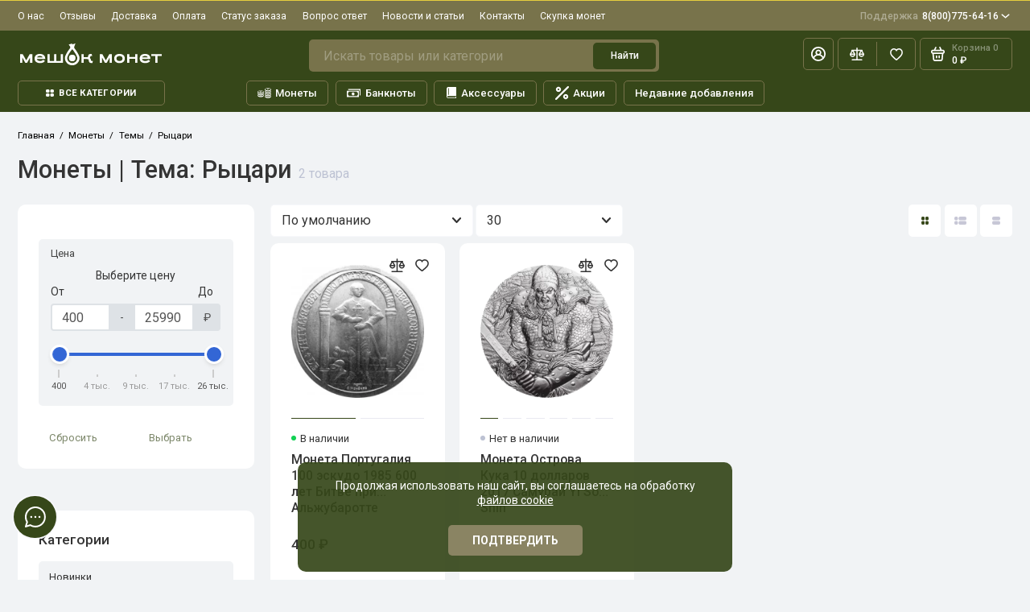

--- FILE ---
content_type: text/html; charset=utf-8
request_url: https://meshok-monet.net/monety/themes/knight/
body_size: 99581
content:
<!doctype html>
<html dir="ltr" lang="ru">
	<head>

			
							<meta http-equiv="Content-Security-Policy" content="upgrade-insecure-requests">
						
		
		<meta charset="utf-8">
		<meta name="viewport" content="width=device-width, initial-scale=1, maximum-scale=5, shrink-to-fit=no">
		<meta name="format-detection" content="telephone=no">
		<base href="https://meshok-monet.net/">
		<title>Монеты | Тема: Рыцари | Честная цена | Купить в Москве</title>
		<meta name="theme-color" content="#78734b">
		<meta http-equiv="X-UA-Compatible" content="IE=Edge">
		<link href="https://meshok-monet.net/monety/themes/knight/" rel="canonical">
						<meta name="description" content="Монеты | Тема: Рыцари можно купить в интернет-магазине Мешок Монет по хорошей цене. У нас всё надёжно! Работаем с 2009 года. Пункт выдачи в Москве, доставка по России и за границу. Гарантия возврата или обмена по законодательству РФ.">
								<meta name="google-site-verification" content="TIImm78H5imBgRE-r8p1Jhlbcx3z5KnRQ-LPihK_oQk">
						<meta name="yandex-verification" content="4df54297d504da35">
						<link rel="icon" type="image/png" href="https://meshok-monet.net/image/catalog/tmp/favicon-32.png" sizes="32x32">
						<link rel="icon" type="image/png" href="https://meshok-monet.net/image/catalog/tmp/favicon-16.png" sizes="16x16">
						<link rel="apple-touch-icon" sizes="180x180" href="https://meshok-monet.net/image/catalog/tmp/favicon-180.png">
						<meta property="og:title" content="Монеты | Тема: Рыцари | Честная цена | Купить в Москве ">
		<meta property="og:type" content="website">
		<meta property="og:url" content="https://meshok-monet.net/monety/themes/knight/">
				<meta property="og:image" content="https://meshok-monet.net/image/catalog/tmp/logo.png">
				<meta property="og:site_name" content="Meshok-Monet.NET">
						<link rel="preload" href="catalog/view/theme/prostore/fonts/Roboto-Regular.woff2" as="font" type="font/woff2" crossorigin>
		<link rel="preload" href="catalog/view/theme/prostore/fonts/Roboto-Medium.woff2" as="font" type="font/woff2" crossorigin>
		<link rel="preload" href="catalog/view/theme/prostore/fonts/Roboto-Bold.woff2" as="font" type="font/woff2" crossorigin>
						<link rel="stylesheet" href="catalog/view/theme/prostore/css/bootstrap/3.3.5/bootstrap.min.css?v1.2.0">
		<link rel="stylesheet" href="catalog/view/theme/prostore/css/app.min.css?v1.2.0">
		<link rel="stylesheet" href="catalog/view/theme/prostore/stylesheet/main.css?v1.2.0">
		
			
		
<link href="catalog/view/theme/prostore/stylesheet/special_offer.css" rel="stylesheet">
				<link href="catalog/view/javascript/progroman/progroman.citymanager.css?v=8.3-0" type="text/css" rel="stylesheet" media="screen">
				<link href="catalog/view/javascript/preorder/preorder.css" type="text/css" rel="stylesheet" media="screen">
				<link href="catalog/view/theme/default/stylesheet/ldev_question/common.css" type="text/css" rel="stylesheet" media="screen">
				<link href="catalog/view/theme/default/stylesheet/ldev_question/widgets.css" type="text/css" rel="stylesheet" media="screen">
				<link href="catalog/view/javascript/cheaper30/cheaper30.css" type="text/css" rel="stylesheet" media="screen">
				<link href="catalog/view/theme/default/stylesheet/tabvideo.css?v=35" type="text/css" rel="stylesheet" media="screen">
				<style>
			:root {
						--theme-primary-color: #364719;--theme-secondary-color: #78734b;
						--base-font-family: "Roboto", Arial, Helvetica, sans-serif;
			}
			@media (max-width: 767px) {:root {font-size: 9px; --theme-size: 9px; }}
			body {font: 400 1.6rem/1.5 "Roboto", Arial, Helvetica, sans-serif;}
			input:not([class]),textarea:not([class]),select:not([class]),select.form-control,.ui-input, .ui-range__input, .ui-textarea,.form-control:not(select),.ui-select,.ui-select select,.personal__order-table-info{
			font-family: "Roboto", Arial, Helvetica, sans-serif;}
			@media (min-width: 768px) {.personal__order-table {font-family: "Roboto", Arial, Helvetica, sans-serif;}}
			@media (max-width: 767px) {.personal__order-table {font-family: "Roboto", Arial, Helvetica, sans-serif;}}
						/* 364719 78734b    */
												@media (min-width: 1199px) {
			.container-fluid {max-width: 100%;}}
									@media (max-width: 1199px) {.products__item {height: auto!important;}.products__item-discount,.products__item-action {position: relative;opacity: 1;visibility: visible;transform: translate(0, 0);}}
												/* .card {background: linear-gradient(-45deg, #5555FF, #9787FF, #FF55B8, #FF8787);background-size: 400% 400%;animation: bg 20s infinite;}
@keyframes bg{
0% {background-position: 0% 50%}
50% {background-position: 100% 50%} 
100% {background-position: 0% 50%}} */
.tooltiped{position:relative}
.tooltiped .tooltip{position:absolute;left:0;top:0;visibility:hidden;opacity:0;transition:ease 1s}
.tooltiped:hover .tooltip{padding-top:2em;visibility:visible;opacity:1}
.tooltiped .tooltip .tooltip-content{max-width:300px;padding:0.5em;box-shadow:2px 2px 5px rgba(0, 0, 0, 0.3);background:#3989c9}
.tooltiped .tooltip .tooltip-content,
.tooltiped .tooltip .tooltip-content a{color: #fff}
#button-cart{justify-content:center!important}
.list6b li:before{padding-right:10px;font-weight:bold;color:#989274;content:"\2714";transition-duration:0.5s}
.cart__item-quantity{padding:2rem 3rem 2rem 3rem!important}
@media (min-width: 1200px){
#quantity_cart{margin:4px!important}
}
.simplecheckout-proceed-payment{position:fixed!important;z-index:101!important;background:#ffffffd4!important;width:100%!important;height:100%!important;top:0px!important;white-space:nowrap!important;padding:0!important;color:black!important;padding-top:150px!important}
.simple__payment-text{background: white;padding: 20px;}
.simple-link--blue {color: #ffffff;}
.error_stock-text{color: #ff0000;}
.header__catalog-link-new{text-transform:uppercase;padding:1px 8px;font-size:10px;background:#ff1414c2;color:white;border-radius:8px;bottom:11px;position:absolute;right:120px}
.preorder-header-help .icon-help{width:2rem;height:2rem}
.preorder-header-help{display:-ms-flexbox;display:flex;-ms-flex-align:start;align-items:flex-start}
.preorder-header-info-text_top{-ms-flex: 1;flex:1;margin:0 2rem 0 0}
.preorder-header-info-text_agree{-ms-flex:0 0 auto;flex:0 0 auto}
.preorder-header-help a{bottom:5px;position:relative;width:5rem;text-align:right;border-bottom:none!important}
@media (max-width: 572px){
#preorder-box{padding:0.5rem;box-shadow:none}
.preorder-header-help a{bottom:0px;}
}
/* 
.sku__addto{
    background: white;
    padding-top: 2.3rem;
    padding-left: 2rem;
    padding-bottom: 1rem;
    border-radius: 1rem 1rem 0 0;border-bottom: 1px solid #EDEDF9;
}
@media (min-width: 1200px){
.breadcrumbs {padding: 2.5rem 0 0;}
.sku__view {border-radius: 0;}
}
.swiper-vertical-thumbs {border-radius: 0;}
 */
.pop-sh_cart{margin-bottom:15px;padding:3rem 4rem 3rem;text-align:center;border-radius:5px;background-image:linear-gradient(94.18deg,#faf1e1 .59%,#ffd9d9 98.87%);font-weight:700;}
.shippingfree__pop {position:absolute;top:108px;right:3px;z-index:999;}
.alert__text-shippingfree{opacity:.8;}
@media (max-width: 1200px){
.shippingfree__pop {top:68px;}
.shippingfree__pop .alert__text {font-size:1.35rem;}
.shippingfree__pop .alert__close {width: 4rem;height: 3.4rem;}
.shippingfree__pop{right:0;min-height: 4rem;padding: 0rem 6rem 0rem 1rem;}
}

/* кнопки поделитья */
.ya-share2__container{text-align:center!important}
.b-page_newyear {
    background: #364719;
}
.ldev-panel .card {margin-bottom:3rem;height:auto!important}
.ldev-popup-window {padding:4rem!important;border-radius:15px!important;}
.ldev-popup-window .ldev-text p{font-size:1.7rem;}
.ldev-popup-window .ldev-text li{font-size:1.7rem;margin-bottom:0.7rem;}
.ll_shipping_widget .panel{background-image:none!important;background: rgb(248, 248, 248);border-radius: 15px;}
.ll_shipping_widget .panel .panel-heading {border-bottom: none;background-color: #f8f8f8;}
.ll_shipping_widget .prmn-cmngr__city {font-size: 19px!important;text-decoration: underline !important;}
.ll_shipping_widget .btn-success{background-image: none;background-color: #5bb75b;border-color: rgb(56 207 6);}
.ll_shipping_widget .ll_open_map{display: none;}
.ll_shipping_widget .label {padding: 5px 10px;border-radius: 5px;margin: 5px;float: right;font-size: 17px;min-width: 70px;}
.ll_shipping_widget .panel .panel-heading {margin: 10px 0 20px 0;}
.ll_shipping_widget_content p {font-size: 15px;}
.article__body p{margin:4rem 0 2rem}
#ldev-question-block-id-40 a{font-size:1.4rem!important;line-height:1.2!important;font-weight:400!important;border-bottom:1px dashed #E3EEFF!important}
.ldev-popup-window .ldev-text .h2{margin-top:0;margin-bottom:2rem;font-size:3rem!important}
@media (max-width: 762px){
.sku__action .ui-add-to-cart.is-active .ui-btn{flex:none!important;width:75%!important}
}
.footer__logo img, .footer__logo svg{max-width:140px;max-height:63px}
.article__body--blog table, .article__body--blog th, .article__body--blog td {  border: 1px solid black;  border-collapse: collapse;}
.article__body--blog th, .article__body--blog td {padding: 0 10px;}
.personal__action-link-blik{position:relative!important;top:-55px!important;right:-15px!important}
/*  _____________  */
@media (min-width: 1200px) {
    .is-fullwidth .blog__item-title {
        position: absolute;
        left: 0;
        color: #fff;
        padding: 3rem;
        font-size: 2rem;
        max-width: 54rem;
        top: 0;
    }
  .is-fullwidth .blog__description{
    position: absolute;
    left: 0;
    bottom: 0;
    color: #fff;
    padding: 3rem;
    font-size: 1.7rem;
    max-width: 54rem;
}
}
@media (min-width: 1200px) {
.blog .is-fullwidth .h2  {
background: linear-gradient(341deg, rgba(0, 0, 0, 0) 57%, #000000 100%);
    margin-top: .01rem;
    margin-left: .12rem;
    border-radius: 1rem;
    }
}
@media (min-width: 1200px) {
    .article__head {
        margin: 0px 0 5rem;
    }
}
/* Следите за нами в Телеграм */
.form-wrapper {
    display: flex;
}
.subscribe-form__new {
    max-width: 900px;
    padding: 7px 35px;
    background: linear-gradient(119.22deg, #2671d9 12.5%, #84aee9 120.89%);
    border-radius: 10px;
}
.subscribe-form {
    position: relative;
    max-width: 760px;
    width: 100%;
    margin-bottom: 25px;
    padding: 30px;
    background-color: #f2f3f8;
    box-sizing: border-box;
    align-self: center;
}
.subscribe-form__mail-icon {
    position: absolute;
    top: 3px;
    left: 290px;
    background: url(https://meshok-monet.net/image/catalog/svg/subscribe-telegram2.svg) no-repeat;
    width: 130px;
    height: 115px;
    z-index: 1;
}
.subscribe-form__right-icon {
    position: absolute;
    top: 8px;
    right: 33px;
    background: url(https://meshok-monet.net/image/catalog/svg/subscribe-right-icon.svg) no-repeat;
    width: 32px;
    height: 31px;
    z-index: 0;
}
.subscribe-form__wrapper {
    display: flex;
    flex-wrap: wrap;
    justify-content: space-between;
    width: 500px;
    margin-left: auto;
    margin-right: auto;
    display: grid;
    grid-template-columns: 280px 215px 180px 1fr;
    grid-template-rows: 10px 30px 10px;
    grid-template-areas:
        "title title button button"
        "terms terms terms terms";
    grid-gap: 0px;
    margin: 0;
}
.subscribe-form__title {
    grid-area: title;
    margin-bottom: 30px;
    font-family: "Museo Sans Cyrl", "Arial", sans-serif;
    font-size: 18px;
    font-weight: 300;
    text-align: center;
}
.subscribe-form__new .subscribe-form__wrapper .subscribe-form__title {
    margin: 0;
    text-align: left;
    font-size: 2rem;
    line-height: 1rem;
    font-weight: 400;
    color: #fff;
    z-index: 2;
}
.subscribe-form__new .subscribe-form__wrapper .subscribe-form__terms {
    grid-area: terms;
    margin: 10px 0;
    font-size: 1.1rem;
    line-height: 1.5rem;
    color: #d4e3f7;
    float: right;
    text-align: left;
    z-index: 2;max-width: 60%;
}
.subscribe-form__new .subscribe-form__wrapper .submit_form {
    grid-area: button;
    width: unset;
    margin: 0;
    border-radius: 5px;
}
.subscribe-form__new .btn {
    min-width: 180px;
    height: 47px;
    font-family: "Museo Sans Cyrl", sans-serif;
    font-size: 14px;
    font-weight: 300;
    line-height: 22px;
    display: flex;
    text-align: center;
    border-radius: 50px;
    color: #fff;
    cursor: pointer;
    border: none;
    position: relative;
    align-items: center;
    justify-content: center;
    padding: 0;
    overflow: hidden;
    -webkit-user-select: none;
    -moz-user-select: none;
    -ms-user-select: none;
    user-select: none;
    transition: all .3s ease-out !important;
}
.btn_dark {
    background-color: #0c2141;
    color: #faf6fe;
    font-weight: 400;
}
@media (max-width: 959px) {
    .subscribe-form__new {
        padding: 25px 25px;
        background: linear-gradient(119.22deg, #2671d9 12.5%, #84aee9 120.89%);
        -webkit-backdrop-filter: blur(22px);
        backdrop-filter: blur(22px);
    }
}
@media (max-width: 959px) {
.subscribe-form__mail-icon { top: 3px;left: 252px}
}
@media (max-width: 959px) {
    .subscribe-form__right-icon {
        display: none;
    }
.subscribe-form__new .subscribe-form__wrapper .subscribe-form__terms {max-width: 100%}
}
@media (max-width: 668px) {
    .subscribe-form__new .subscribe-form__wrapper {
        grid-template-rows: 15px 69px 45px 4px;
        grid-template-areas:
        "title"
        "terms"
        "button";
    }
}
@media (max-width: 668px) {
    .subscribe-form__new .subscribe-form__wrapper .subscribe-form__title {
        font-size: 2rem;
    }
}
.tg_link{padding: 5px 15px 5px 40px;background: linear-gradient(119.22deg, #2671d9 12.5%, #84aee9 120.89%);border-radius: 10px;top: -7px;position: absolute;text-decoration: none}
.tg-logo_link{width: 19px;height: 17px;color: white;top: 6px;margin-left: -30px;position: absolute}
.tg_link__title{color: #ffffff;font-size: 1.4rem}
.wk_link{padding: 5px 15px 5px 40px;background: linear-gradient(119.22deg, #2671d9 12.5%, #84aee9 120.89%);border-radius: 10px;top: -7px;position: absolute;text-decoration: none}
.wk-logo_link {
    width: 27px;
    height: 25px;
    color: white;
    top: 4px;
    margin-left: -30px;
    position: absolute;
}

@media (max-width: 575px) {
.article__info {flex-wrap: wrap;margin-bottom:20px;}
.tg_link {padding: 7px 15px 7px 40px;margin-bottom:35px;top: 10px;position: relative;}
.wk_link {padding: 7px 15px 7px 40px;margin-bottom:35px;top: 10px;position: relative;}
}
.wk_or_tg span {
    margin: 0 0 2rem;
    color: #BDC2D3;
    text-align: center;
    position: relative;
    display: inline-block;font-size: 12px;
}
.wk_or_tg span:before {
    content: '';
    background: rgb(189, 194, 211);
    background: linear-gradient(270deg, rgba(189, 194, 211, 1) 0%, rgba(255, 255, 255, 1) 100%);
    width: 10rem;
    height: 0.1rem;
    position: absolute;
    top: 1rem;
    right: 4rem;
}
.wk_or_tg span:after {
    content: '';
    background: rgb(189, 194, 211);
    background: linear-gradient(90deg, rgba(189, 194, 211, 1) 0%, rgba(255, 255, 255, 1) 100%);
    width: 10rem;
    height: 0.1rem;
    position: absolute;
    top: 1rem;
    left: 4rem;
}
.wk_or_tg {
    margin-top: 25px;
    margin-left: 100px;
}
/* Следите за нами в Телеграм end */
.blog__item_info{position: absolute;bottom: 0;left: 0;right: 0;margin: 0 auto;}
.blog__description {padding: 0rem 1rem 6rem 1rem}
.container_editor{
    position: relative;
    width: 100%;
    background-color: #ffffff;
    border-radius: 15px;
    box-sizing: border-box;
    margin: 0 auto;
    padding: 4rem 2rem;
    border: 1px solid rgb(231 231 231);
}
@media (min-width: 1200px) {
    .blog .container-pagination {
        padding: 4rem 0 4rem;
    }
}
@media (min-width: 768px) {
.pagination {justify-content: center;}
}
.vk_end_tg {
    padding: 15px 15px 5px 15px;
    background: linear-gradient(119.22deg, #2671d9 12.5%, #84aee9 120.89%);
    border-radius: 10px;
    margin-top: 25px;
    width: 100%;
}
.vk_end_tg__title{
    width: 100%;
    display: block;
    text-align: center;
    color: #ffffff;
    margin-bottom: 15px;
}
.tg_social_, .vk_social_ {
    position: relative;
    display: block;
    border-radius: 35px;
    height: 80px;
    width: 100%;
    cursor: pointer;
    background-position: 35px center;
    background-repeat: no-repeat;
    background-size: 93px 58px;
    transition: border-radius .3s, background-size .3s;
    background-position-y: center;
}
.vk_end_tg__root.vk_end_tg__root {
    display: flex;
    -ms-flex-align: center;
    align-items: center;
    -ms-flex-pack: center;
    justify-content: center;
    height: 100%;
    width: 100%;
}
.tg_social_, .vk_social_ {
    width: 70px;
    color: #ffffff;
}
.vk_end_tg__root a{
    border: 1px solid #ffffff;
    height:60px;
    width:60px;
    padding: 15px;
    margin: 10px;
}
.nav-pills .active {
background-color: #ffffff !important;
    color: #000000 !important;
}
.ldev-menu .accordion-item-icon {
    margin-right: 10px;
}
.nav>li>a:focus, .nav>li>a:hover {background-color: #ffffff;}
.ldev-menu .nav-pills:not(.nav-stacked)>li {width: 100%;}
@media (min-width: 768px) {
    .blog__list > li {
        -ms-flex: 0 0 33.333%;
        flex: 0 0 50%;
        max-width: 50%;
    }
}
a.list-group-item, button.list-group-item {
    color: #000000;
}
.list-group-item {
    border: none;
    background: none;
}
.article__body--blog li{
    margin: 15px 0px 15px;
}
#navbar {width: 30%;}
#content-articles {width: 60%;flex: 0 0 60%;position: relative;margin-left: auto;margin-right: 5%;grid-area: content;height: fit-content;}
.is-nav {max-height: 100vh;overflow-x: hidden;overflow-y:auto;scrollbar-width:none;}
.is-nav::-webkit-scrollbar {display: none;}
.sticky-blog {position: fixed;top: 0;left: 0;z-index: 101;}
.stop-blog{position: relative;z-index: 101;}
@media (max-width: 948px) {
.is-nav {/*max-height:auto;overflow-y:none;*/scrollbar-width:none;}
#content-articles {width:100%;flex: 0 0 100%;position:relative;margin-left:auto;margin-right:auto;}
#navbar {width:100%;}
.sticky-blog {position:relative;left: 0;}
.stop-blog {position: inherit;}
}
.is-nav-svg {width: 35px;
    border: 2px solid #364719;
    border-radius: 5px;
    padding: 4px;}
@media (min-width: 948px) {
.nav__scrollable {
    filter: progid:DXImageTransform.Microsoft.gradient(startColorstr='#00ffffff',endColorstr='#ffffffff');
    background: -webkit-linear-gradient(rgba(255, 255, 255, 0), #f7f7fb);
    background: -o-linear-gradient(rgba(255, 255, 255, 0), #fff);
    background: linear-gradient(0deg, rgba(255, 255, 255, 0), #f7f7fb);
    height: 25px;
    margin: 0px 11px 5px 0;
    position: absolute;
    z-index: 5;
    width:100%;
}
.nav__scrollable-bottom{filter: progid:DXImageTransform.Microsoft.gradient(startColorstr='#00ffffff',endColorstr='#ffffffff');
    background: -webkit-linear-gradient(rgba(255, 255, 255, 0), #f7f7fb);
    background: -o-linear-gradient(rgba(255, 255, 255, 0), #fff);
    background: linear-gradient(rgba(255, 255, 255, 0), #f7f7fb);
    height: 25px;
    margin: -25px 11px 5px 0;
    position: relative;
    z-index: 5;
  width: 100%;}
 }
.article__body h4{font-size:2.5rem;font-weight:500;margin:5rem 0 1rem}
.article__body--blog table {margin-bottom: 3rem;}
.ui-btn--tg{background:#f1f1f5;color:#343434}
.ui-btn--tg:hover{background:#389dd8;color:#fff}
@keyframes moveIcon {
    0% {
        transform: translateX(100vw); /* Начальная позиция (левый край) */
    }
    100% {
        transform: translateX(0); /* Конечная позиция (правый край) */
    }
}
@media only screen and (max-width: 575px) {
    .table-featured:before {
        content: "";
        width: 30px;
        height: 30px;
        margin: 0 0 10px;
        background: url(/image/catalog/svg-icon/scroll.svg) no-repeat;
        background-size: 30px;
        display: block;
        position: absolute;
        left: 0;
        animation: moveIcon 4s linear infinite;
    }
}
#prodcarousel0{margin-top: 30px;}
.subsc__wrapper .preorder-or{text-align:center}
.subsc__wrapper .preorder-or span {
    margin: 0 0 2rem;
    color: #BDC2D3;
    text-align: center;
    position: relative;
    display: inline-block;
}
.subsc__wrapper .preorder-or span:before {content: '';background:rgb(189, 194, 211);background:linear-gradient(270deg, rgba(189, 194, 211, 1) 0%, rgba(255, 255, 255, 1) 100%);width:10rem;height:0.1rem;position:absolute;top:1rem;right:4rem}
.subsc__wrapper .preorder-or span:after{content: '';background:rgb(189, 194, 211);background:linear-gradient(90deg, rgba(189, 194, 211, 1) 0%, rgba(255, 255, 255, 1) 100%);width:10rem;height:0.1rem;position:absolute;top:1rem;left:4rem}
.subsc__wrapper .ui-btn--tg{border: 2px solid #7d9fd7;width: 100%;margin: 1rem 0}
.subsc__wrapper .preorder-or p{margin:0 0 1rem}
.subsc__wrapper .ui-btn--tg svg{margin-right:1rem}
@media (min-width: 1200px) {
.subsc__form{padding:2rem 0}
}
.ui-subsc p{text-align:center}
.subsc .products-featured__title {margin: 0 0 0.5rem}
.subsc .svg-icon path{fill:#7d9fd7;transition:fill 0.3s ease}
.ui-btn--tg:hover .svg-icon path{fill:#ffffff}
@media (min-width: 1200px) {
.reviews__maps .swiper-reviews > .swiper-wrapper > .swiper-slide{-ms-flex:0 0 25%;flex:0 0 25%;max-width:25%}
}
.reviews__maps .reviews-featured__item{padding:1.5rem 2rem 1rem 2rem;border:1px solid #e4e4e4}
@media (min-width: 1200px) {
.reviews-featured__maps .details__comments{display:block}
.reviews-featured__maps .details__accordion-collapse{padding:0 4rem 1rem}
}
.reviews__maps .reviews-featured__item-body p {height: 23.5rem;}
.reviews__maps .business-rating-badge-view__star {color:#ffcc00}
.reviews-featured__maps .first-letter{color:#ff4433}
.reviews__maps .reviews-featured__item-letter img{border-radius:50%}
.reviews__maps .reviews-featured__all-block{margin-top:4rem}
@media (min-width: 1200px) {
.reviews-featured__maps .reviews-featured{margin:0 0 1rem;}
}
.subsc__image{top:-8rem}
.sku__compact-control-counter .icon-star{color:#ffd219}
@media (min-width: 1200px) {
#custom-popup-reviews .details__comments-sidebar{width:100%}
}
.delivery__servise_pickup .reviews-featured__item-letter{background:none;margin-top:3rem;width:21rem}
.delivery__servise_pickup .reviews-featured__item-letter img{width: 100%;max-height:60px;min-width:60px}
.delivery__servise_pickup .reviews-featured__item-letter .cdek{max-height:40px}
.delivery__servise_pickup .reviews-featured__item-letter .boxberry{max-height:80px;margin-top:-3rem}
.delivery__servise_pickup .reviews-featured__item-letter .mmn{margin-top:-3rem}
.delivery__servise_pickup .reviews-featured__item-letter .rupost{margin-top:-3rem}
.delivery__servise_pickup .reviews-featured__item-letter .ems{max-height:90px}
.delivery__servise_pickup .reviews-featured__item-letter .ruspost{max-height:90px}
.delivery__servise_pickup .reviews-featured__item{padding:2.5rem 2rem 1rem 2rem;border:1px solid #e4e4e4}
.delivery__servise_pickup .reviews-featured__all{text-align:right}
.editor{padding:0rem 2rem!important}
@media (min-width: 1200px) {
.blog{margin:0rem 0 8rem}
}
@media (min-width: 1200px) {
.article__delivery-servise{margin:0}
.article__delivery-servise .article__body{margin:0}
}
.article__delivery-servise .container-fluid{padding:3rem 0rem 0rem 0rem}
.delivery__calculator .alert--yello{background:#FFD540;width:430px;margin:3rem 0 0 3rem;padding:1rem 3rem 1rem 3rem}
@media (min-width: 1200px) {
.delivery-title{padding:3rem 8rem 3rem 4rem;font-size:3.5rem;min-height:9.9rem}
}
@media (max-width: 1200px){
.swiper-reviews > .swiper-wrapper > .swiper-slide{margin:0 1rem 0 0!important}
.delivery-title{padding:0rem 1rem 3rem 1rem;font-size:2rem;min-height:7rem}
.delivery__calculator-block .details__accordion-collapse{padding:0 0 1rem}
.delivery__calculator-block ul{padding-inline-start:15px!important}
.delivery__calculator-block .alert--yello {width:100%;max-width:300px;margin:3rem 0 0 0;padding:1rem 2rem 1rem 2rem}
.delivery__calculator-block .ll_shipping_widget .panel {margin:40px 5px 40px;width:calc(100% - 5px)}
.delivery__calculator-block .alert__text {font-size:1.6rem}
}
@keyframes moveIcon {
    0% {
        transform: translateX(100%); /* Начинаем справа от экрана */
    }
    100% {
        transform: translateX(-100%); /* Двигаемся влево за пределы экрана */
    }
}
@media only screen and (max-width: 575px) {
#delivery_list .reviews-featured__swiper:after, #pay_list .reviews-featured__swiper:after {
        content: "";
        width: 30px;
        height: 30px;
        margin: 0 0 10px;
        background: url(/image/catalog/svg-icon/scroll.svg) no-repeat;
        background-size: 30px;
        display: block;
        position: absolute;
        right: 0; /* Начинаем с правой стороны */
        animation: moveIcon 4s linear infinite; /* Применяем анимацию */
    }
}
.delivery__item-title{
    position: absolute;
    font-size: 12px;
    background: #c1c6d8;
    color: #ffffff;
    padding: 5px 14px;
    top: 5px;
    left: 15px;
    border-radius: 5px;
}
.delivery_servise__pickup .reviews__item-title {font-size:1.7rem;margin-top:3rem}
@media (min-width: 1200px) {
#delivery_list .reviews-featured{margin:0}
}
#delivery_list .swiper-container{overflow-x:hidden!important}
#delivery_list .ldev-question h4{font-size:2.5rem;min-height:0}
@media (min-width: 1200px) {
#ldev-question-block-id-61, #ldev-question-block-id-62, #ldev-question-block-id-63{padding:0 4rem 5rem}
}
#delivery_list .ldev-question .panel-group .panel {
    overflow: hidden;box-shadow: none;
    background-image: none !important;
    background: rgb(248, 248, 248);
    border-radius: 15px;
    border: 1px solid #ddd;
    width: calc(80% - 30px);
}
#delivery_list .ldev-question .panel-default>.panel-heading{background:none}
@media (max-width: 1200px) {
#delivery_list .ldev-question .panel-group .panel {width:calc(100% - 5px)}
#delivery_list .ldev-question .panel-body{padding:15px 0}
#delivery_list .editor{padding:2rem 0 0 0!important;}
}
@media (min-width: 1200px) {
#delivery_list .article__body{margin:4rem 1rem 0}
}
#pay_list .reviews-featured__item-head{display:block}
.pay-featured__item-letter{display: block;text-align:center;margin-bottom:2rem}
.pay-featured__item-letter img{width: 100px;height:100px}


@media (min-width: 1200px) {
#pay_list .reviews-featured{margin:0}
}
#pay_list .swiper-container{overflow-x:hidden!important}
#pay_list .ldev-question h4{font-size:2.5rem;min-height:0}
#pay_list .ldev-question .panel-group .panel {
    overflow: hidden;box-shadow: none;
    background-image: none !important;
    background: rgb(248, 248, 248);
    border-radius: 15px;
    border: 1px solid #ddd;
    width: calc(80% - 30px);
}
#pay_list .ldev-question .panel-default>.panel-heading{background:none}
@media (max-width: 1200px) {
#pay_list .ldev-question .panel-group .panel {width:calc(100% - 5px)}
#pay_list .ldev-question .panel-body{padding:15px 0}
#pay_list .editor{padding:2rem 0 0 0!important;}
}
@media (min-width: 1200px) {
#pay_list .article__body{margin:4rem 1rem 0}
}
.z-toggle{height:5rem}
.article__body h5{
    font-size: 1.9rem;
    font-weight: 500;
    margin: 2rem 0 1rem;
}
#delivery_list .panel-heading .panel-title{margin:1rem 0 1rem}
#delivery_list .ldev-question h4 {margin: 5rem 0 4rem}
#delivery__list .ldev-question .panel-group .panel{overflow:hidden;box-shadow:none;background-image:none!important;background:rgb(248, 248, 248);border-radius:15px;border:1px solid #ddd;width:calc(100% - 1px)}
#delivery__list .panel-heading .panel-title{font-size:2.5rem;min-height:0;margin:0 0 1rem;}
#delivery__list .panel-default>.panel-heading{background:none}
@media (min-width: 1200px) {
.details__txt_none .delivery-title{min-height:6rem;padding:0}
}
.details__delivery-title{opacity:.5;;font-weight:500;font-size:1.7rem;margin-left:1rem}
@media (max-width: 440px) {
.details__delivery-title{margin-left:0;display:block;margin-top:1rem}
}
.details__accordion__collapse{display:block}
@media (max-width: 1200px) {
.details__txt_none .delivery-title{font-weight:500;padding:0rem 0rem 1rem 0rem;font-size:2.5rem;min-height:4rem}
}
@media (max-width: 992px) {
.details__txt_none{padding:0!important}
}
@media (max-width: 1200px) {
.details__txt_none .swiper-reviews > .swiper-wrapper > .swiper-slide{-ms-flex:0 0 250px;flex:0 0 25rem;width:25rem;}
}
.details__txt_none .reviews-featured{margin:0 0 1rem!important}
.details__txt_none .swiper-container{overflow-x:hidden!important}
.specifications-letter{opacity:.5;font-size:2.5rem}
.sku__addto-btn-icon img{width:3rem}
.details__accordion-counter-custom{color:#000000;font-size:2.5rem;opacity:.3}
@media (max-width: 767px) {
.details__accordion-counter-custom{display:block;font-size:1.7rem}
}
.details__accordion-toggle.is-active .details__accordion-counter-custom{display:none}
#product-nav_bottom .sku__addto > li, #product-nav .sku__addto > li{width:25%;margin:0 7rem 1rem 0}
#product-nav{border:none;padding:0;margin-top:5rem}
@media (min-width: 1200px) {
.product__sku__group{padding:0 0 2.5rem}
}
@media (max-width: 767px) {
#product-nav_bottom .sku__addto > li{margin:0 2rem 1rem 0!important}
#product-nav .sku__addto > li{margin:0 2rem 1rem 0!important}
}
@media (max-width: 767px) {
#product-nav_bottom .sku__addto > li, #product-nav .sku__addto > li{width:30%!important}
}
#product-nav_bottom{border:none;padding:0;margin-top:1rem}
.sales-credit{margin-bottom:0}
#accordion-2 h4{
    font-size: 3.5rem;
    margin: 5rem 0 0;
}
#accordion-2 h5 {
    font-size: 2.7rem;
    font-weight: 600;
    margin: 1rem 0 1rem;
}
#accordion-2 .card {
    background: none;
    box-shadow: none;
}
#accordion-2 .panel-heading {margin: 1.3rem 0 2rem;}
#accordion-2 .panel-default>.panel-heading {background: none;}
#accordion-2 .panel {padding: 1.7rem;}
#ldev-question-block-id-8 .collapse-show-toggler, #ldev-question-block-id-7 .collapse-show-toggler, #ldev-question-block-id-6 .collapse-show-toggler, #ldev-question-block-id-5 .collapse-show-toggler, #ldev-question-block-id-4 .collapse-show-toggler, #ldev-question-block-id-3 .collapse-show-toggler {
    font-size: 2rem;
    margin: 0;
}
#accordion-3 .panel, #accordion-4 .panel, #accordion-5 .panel, #accordion-6 .panel, #accordion-7 .panel, #accordion-8 .panel{
    padding: 1.7rem;
    overflow: hidden;
    box-shadow: none;
    background-image: none !important;
    background: rgb(248, 248, 248);
    border-radius: 15px;
    border: 1px solid #ddd;
    width: calc(80% - 30px);
}
.ft-content-title{
    font-size: 2.7rem;
    font-weight: 600;
    height: 6rem;
    display: block;
}
.r-contact p {font-size: 1.5rem;}
.delivery__calculator .alert--yello {margin: 4.7rem 0 0 3rem;}
@media (max-width: 1200px) {
#accordion-2 .faq-block{height:5rem;}
#accordion-3 .panel, #accordion-4 .panel, #accordion-5 .panel, #accordion-6 .panel, #accordion-7 .panel, #accordion-8 .panel{width: calc(100% - 1px);}
#accordion-2 .panel-body {
    padding-left: 0;
}
}
.article .reviews__content li {box-shadow:0px 0px 20px rgba(170, 189, 206, 0.25)!important;padding-left:2rem!important}
@media (min-width: 1200px) {
.header__info-link svg{width:2rem}
}
.ll_shipping_widget .panel > .table > tbody > tr > td select{width:100%;padding:7px 7px 7px 7px;border:2px solid #ddd;border-radius:5px}
.ll_shipping_widget .panel > .table > tbody > tr > td p{margin:15px 0 7px 0}
.ll_shipping_widget .panel > .table > tbody > tr > td span{top:-5px;position:relative}
.content-ap{margin-top:7rem;display:flex;}
.content-ap .banner-box{margin:.5rem}
@media (max-width: 1199px){
.footer__desc_none{display:none}
.footer__height{height:3rem}
.footer .is-xl-visible{display:block!important}
.footer .footer__copyright{margin-bottom:3rem;line-height:3rem}
}
.footer__social-social .footer__nav-link{display:block;margin-top:2rem}
@media (min-width: 1200px) {
.footer__bottom--left{margin-left:0}
}
#pay_list .reviews__item-title:before{
    padding-right: 10px;
    font-weight: bold;
    color: #52f900;
    content: "\2714";
    transition-duration: 0.5s;
}
@media (min-width: 1200px) {
.header__info{font-size:1.4rem}
.header__info-link{height:4.3rem}
.is-header-v5 .header{min-height:12.5rem}
.prmn-cmngr .prmn-cmngr__city{font-size:1.4rem}
.header__call-btn{font-size:1.4rem}
}
#reviews_guarantees .reviews-featured__item-head{display:block}
#reviews_guarantees .reviews__item-title{text-align:center}
.shippingfree__pop{top:62px!important}
.wilfy-main-wrapper.svelte-ju5ae4.svelte-ju5ae4{max-width:100%!important}
.advantages__shop{margin-bottom:5rem;margin-top:5rem}
.advantages__shop .subsc__wrapper{background:#ffffff;box-shadow:0px 0px 20px rgba(170, 189, 206, 0.25)}
.advantages__shop .subsc__image{left:0;margin:0;top:0}
.advantages__shop .subsc__image img{max-width:100%;width:15rem}
.advantages__shop .subsc__text{text-align:center;margin:2rem 6rem 1rem;font-weight:500}
.advantages__shop .subsc__coment{text-align:center;margin:1rem 6rem 2rem}
@media (max-width: 1199px) {
.footer__payments{-ms-flex-wrap:wrap;flex-wrap:nowrap;white-space:nowrap;overflow-x:auto;overflow-y:hidden;margin:0 -2.5rem 1rem;min-width:100vw}
}
.blog-featured{padding:0}
@media (min-width: 1200px) {
.blog-featured{margin:0rem 0 4rem}
}
.benefits__item{ box-shadow:0px 0px 20px rgba(170, 189, 206, 0.25)}
@media (min-width: 1200px) {
.benefits{margin:0 0 4rem}
}
#ldev-question-block-id-70 .reviews-featured__item-head, #delivery_list .reviews-featured__item-head{display:block}
.footer .custom-visible{margin-top:6rem}
.footer__social li{height:8rem;background: none;margin:0 2rem 0 0}
.footer__social .footer__social-link img{width: 6rem;height: 6rem;max-height:6rem;max-width:6rem}
.footer__social{-ms-flex-wrap:wrap;flex-wrap:nowrap;white-space:nowrap;overflow-x:auto;overflow-y:hidden;padding:0 1rem;margin-top:5rem}
.btn-dz:hover{border:2px solid #000000;background:#000000!important}
.btn-ok:hover{border:2px solid #ff7700;background:#ff7700!important}
.btn-vk:hover{border:2px solid #0178ff;background:#0178ff!important}
.btn-tg:hover{border:2px solid #25a2e0;background:#25a2e0!important}
#modal-catalog--fullwidth .header__catalog-title{margin:3rem 0 0.5rem}
.popup--custom_horizontal .header__catalog-dropdown{box-shadow:none;position:revert;visibility:inherit;opacity:1;width:100%}
.popup--custom_horizontal{width:100%!important;max-width:100%!important}
.popup--custom_horizontal .fancybox-button{height:6.4rem;width:6.4rem}
.popup--custom_horizontal .header__additional-title{padding:0 0 2rem;border-bottom:1px solid #EDEDF9;font-size:3.5rem;font-weight:700;margin:0 2rem 0 2rem}
.popup--custom_horizontal .header__catalog-title-title{font-size:3rem;font-weight:700!important;line-height:55px}
.popup--custom_horizontal .header__catalog-link{position: relative;display:-ms-flexbox;display: flex;-ms-flex-align:center;align-items:center;padding:0.5rem 3rem 0.5rem 2rem;text-decoration:none;color:#343434;transition:color 0.25s}
.popup--custom_horizontal .header__catalog-title{margin:3rem 0 0.5rem;font-size:2rem;padding:0;font-weight:500!important;line-height:2.5rem}
@media (min-width: 1200px) {
.header__row-horizontal .header__catalog-btn{height:3.5rem}
}
.header__row-horizontal{margin:1rem 0}
.header__row-horizontal .header__catalog{margin:0 11.6rem 0 0}
.header__row-horizontal .header__tags-btn small{margin:0 0.5rem 0.5rem;opacity:.7;font-size:90%}
.popup--custom_horizontal .header__catalog-menu{margin:0}
.popup--custom_horizontal .show_hide_list{font-size:14px;margin-left:10px;color:#162ccf;cursor:pointer!important}
.popup--custom_horizontal .header__catalog-title-title .header__catalog-link{margin-top:3rem}
.ui-btn--view{width:auto;padding:2rem}
@media (min-width: 1200px) {
#popupprod{margin-top:2rem;width:calc(100% - 10rem)}
}
#popupprod .sku__addto, #popupprod .order-xl-5, #popupprod .sku__tally, #popupprod .js-button-fast-cart{display:none}
#popupprod .ui-btn-preorder, #popupprod .ui-btn--tg{display: inline-flex;-ms-flex-align: center;align-items: center;-ms-flex-pack:center;justify-content:center}
@media (max-width: 1200px) {
.ui-btn--detail{display:none}
}
@media (max-width: 1200px) {
.sku__addto-btn-text small{margin-left:-2.8rem}
}
.sku__addto-btn-icon .icon-favorites{width:2rem}
.sku__video_rutube a{padding:2rem}
.sku__authenticity{margin:3rem;text-align:center}
.sku__authenticity svg{opacity:.5;margin-bottom:-5px;margin-right:10px}
.header__catalog-link-text small{font-weight:600;float:right;margin-right:2rem}
.sku__tally .ui-link{box-shadow:0 0 30px rgba(170, 189, 206, 0.8);border:1px solid #b8b8b8}
.product-buys-hint-quality svg{margin-bottom:-8px;margin-right:4px}
.home__title{margin-top:0;text-align:center;font-weight:500;margin-bottom:4rem}
@media (min-width: 1200px){
.is-header-v5 .intro{margin:0}
}
@media (max-width: 1199px) {
.is-header-v5 .intro{margin:0 0 3.5rem}
}
@media (max-width: 768px) {
.article__title{font-size:2.8rem!important;}
}
.line-divider{background-color:#eef0f3;width:100%;height:3px;margin-bottom:5rem}
@media (min-width: 992px) {
    .products__list--responsive > li {
        -ms-flex: 0 0 25%;
        flex: 0 0 25%;
        max-width: 25%;
    }
}

/* Контейнер */
.accordion-container {
  width: 100%;
  border-radius: 8px;
}

/* Заголовок */
.accordion-header {
  padding: 16px;
  border-bottom: 1px solid #eee;
}

.accordion-title {
  font-size: 20px;
  font-weight: 600;
}

/* Пункты меню */
.accordion-menu {
  list-style: none;
  margin: 0;
  padding: 0;
}

.accordion-link {
    justify-content: space-between;
    position: relative;
    display: -ms-flexbox;
    display: flex;
    -ms-flex-align: center;
    align-items: center;
    color: #343434;
    text-decoration: none;
    padding: 1rem 1.5rem 1rem 1.5rem;
    min-height: 4.5rem;
    background: #F7F7FB;
    border-radius: 5px;
    transition: color 0.25s;margin: 0 0 5px 0px;box-shadow: 0 0 3px rgb(0 0 0 / 15%) !important;
}

.accordion-link:hover {
  background: #f8f9fa;
}

.accordion-link-arrow-icon {
  width: 12px;
  height: 12px;
  transition: transform 0.3s;
}

/* Раскрытое подменю */
.accordion-link.active .accordion-link-arrow-icon {
  transform: rotate(180deg);
}

.accordion-content {
  display: none;
  padding-left: 24px;
}

.accordion-content.active {
  display: block;
}

/* Вложенные списки */
.accordion-submenu {
  list-style: none;
  padding: 0;
  margin: 0;
}
.accordion-content.active + .accordion-link .accordion-link-arrow .categories-aside__link-arrow {
    transform: rotate(180deg);
}
.details__specifications-table dd{display:block}
.product-buys-hint-quality{
    margin-top: 6rem;
    margin-bottom: -3rem;
}

#product-nav{border-bottom:1px solid #EDEDF9;padding-bottom:3rem;margin-top:2rem}
.sku__price{line-height:2}
.sales-credit{margin-top:0}
.ui-check_custom {
    display: -ms-flexbox;
    display: flex;
    -ms-flex-align: start;
    align-items: flex-start;
    text-decoration: none;
    color: #343434;
    text-decoration: none;
    transition: color 0.25s;
    cursor: pointer;
    text-align: left;
}
.ui-check_custom .ui-check__option {
    display: block;
    -ms-flex: 1;
    flex: 1;
    font-size: 1.4rem;
    line-height: 2rem;
    font-weight: 400;
    -ms-flex: 0 0 auto;
    flex: 0 0 auto;height: 4.2rem;
}
.ui-check_custom small {
    font-size: 1.2rem;margin-left: .5rem;
    color: #717da5;
}
.ui-checklist_marker {
    list-style-type: none;
    padding-left: 0px;margin-top: 2rem;
}
.col-md-link-expert {
    list-style-type: none;
    padding-left: 0px;
    margin-top: 2.7rem;
    margin-left: 7rem;
}
.col-md-link-expert svg{
    margin: 0px 6px -7px 0;
}
@media (max-width: 1200px) {
.product-buys-hint{margin-bottom:2rem}
.ui-check_custom .ui-check__option{
    position: relative;margin: auto;
    width:20rem;
    display: -ms-flexbox;
    -ms-flex-align: center;
    align-items: center;
    white-space: nowrap;
    margin-bottom: 0;
    text-align: center;
}
.col-md-link-expert {
    position: relative;
    width: 100%;
    display: -ms-flexbox;
    -ms-flex-align: center;
    align-items: center;
    white-space: nowrap;
    margin-bottom: 0;
    text-align: center;margin-left: 0;margin-top: 0;
}
}
.ui-check_custom .ui-check__option{box-shadow: 0 0 0 1px #ddd!important;}
.ui-check_custom .ui-check__option:hover {box-shadow: 0 0 0 1px #ad9a9a!important;}
.ui-check_custom .ui-check__input:checked ~ .ui-check__option {
    box-shadow: 0 0 0 1px #13d154!important;background: #ffffff!important;
}
#product-nav{border-bottom:none}
#ll_shipping_widget-690 .ll_shipping_widget .panel {background: none;}
#ll_shipping_widget-690 .ll_shipping_widget .panel {
    border: 0;
    padding: 10px 15px;
    padding: 0;
    margin: 0;
    padding-top: 0;
    width: 100%;
    position: inherit;
    background: none;
}
#ll_shipping_widget-690 .ll_shipping_widget .panel .panel-heading {background: none;}
#ll_shipping_widget-690 .panel-heading img{width: 3rem;margin-right: .5rem;}
#ll_shipping_widget-690 .panel-heading .form-inline{font-size: 1.4rem;line-height: 2rem;font-weight: 400;}
#ll_shipping_widget-690 .ll_shipping_widget .prmn-cmngr__city {
    text-decoration: none !important;
    font-size: 1.4rem !important;
    line-height: 1rem;
    font-weight: 200;
    display: contents;
    color: #4791FF;
  top: -1px;
    position: relative;
}
.td__ll_shipping_widget .img__ll_shipping_widget{
    display: inline-block;
    width: auto;
    height: auto;
    border: 2px solid #554f1b;
    border-radius: 50%;
    padding: 5px 5px 5px 5px;
    margin-right: 10px;
}
.ll_shipping_widget .panel > .table > tbody > tr > td span {
    top: 0px!important;
}
.ll_shipping_widget .label__ll_shipping_widget{
    margin-top: 13px!important;
}
#ll_shipping_widget-690 .ll_table-hidden {
    display: none !important;
}
#ll_shipping_widget-690 .ll_shipping_widget .panel .panel-footer {background: none;padding: 0px 10px;border: none;}
#ll_shipping_widget-690 .ll_shipping_widget .panel .panel-footer small{
    display: block;
    font-size: 1.2rem;
    color: #BDC2D3;
}
#ll_shipping_widget-690 .title__ll_shipping_widget {
    font-size: 1.35rem;
}
/* Обновленные стили для анимации */
#ll_shipping_widget-690 .table {
  overflow: hidden;
  transition: 
    max-height 0.3s ease-in-out,
    opacity 0.2s ease-in-out;
  max-height: 0;
  opacity: 0;
  display: block !important; /* Важно для анимации */
}

#ll_shipping_widget-690 .table.ll-table-visible {
  opacity: 1;
  max-height: 5000px; /* Значение больше максимальной возможной высоты */
}
#ll_shipping_widget-690 .ll_shipping_widget .label {
    padding: 4px 10px;
    border-radius: 4px;
    font-size: 13px;
    min-width: 55px;
    font-weight: 500;
}
#ll_shipping_widget-330 .prmn-cmngr{display:inline-block}
#ll_shipping_widget-330 .li-cmngr, #ll_shipping_widget-330 .ll_shipping_widget .panel > .table > thead, #ll_shipping_widget-330 .product-nav_custom-tab{
    display: none !important;
}
#ll_shipping_widget-690 .ll_shipping_widget .panel > .table > thead {
    border: none;
    display: table;
    width: 100%;
    max-width: 100%;
}
#ll_shipping_widget-690 .ll_product-nav_custom-tab {
    width: 30%!important;
    margin: 0 3rem 0 0!important;
    -ms-flex: 0 0 auto!important;
    flex: 0 0 auto!important;
}
#product-nav_bottom_custom {
    border: none;
    padding: 0;
    margin-top: 1rem;
}
#ll_shipping_widget-690 .sku__delivery-text {
    margin-right: 5px;
}
@media (max-width: 500px) {
#ll_shipping_widget-690 .ll_product-nav_custom-tab{width:50%!important}
}
.ll_product-nav_custom-tab .sku__addto-btn_custom {cursor:unset}


#ll_shipping_widget-690 .table {
  overflow: hidden;
  transition: max-height 0.3s ease-in-out, opacity 0.2s ease-in-out;
  max-height: 0;
  opacity: 0;
  display: block !important;
}

#ll_shipping_widget-690 .table.ll-table-visible {
  opacity: 1;
  max-height: 5000px;
}

#ll_shipping_widget-690 .ll_table-hidden-pay tbody tr {
  display: block;
  align-items: center;
}

#ll_shipping_widget-690 .td__ll_shipping_widget {
  display: block;
  align-items: center;
  gap: 15px;
}

#ll_shipping_widget-690 .img__ll_shipping_widget img {
  width: 40px;
  height: 40px;
  object-fit: contain;
}

#ll_shipping_widget-690 .ui-link--blue.cheapering {
  margin-left: 8px;
  font-size: 0.9em;
}

#ll_shipping_widget-690 .ll_product-nav_custom-tab .show_button {
  display: inline-block;
  margin-left: 5px;
}
/* Стили только для таблицы оплаты */
#ll_shipping_widget-690 .ll_table-hidden-pay {
  overflow: hidden;
  transition: max-height 0.3s cubic-bezier(0.4, 0, 0.2, 1);
  max-height: 0;
}

#ll_shipping_widget-690 .ll_table-hidden-pay.active {
  max-height: 5000px;opacity: 1;
}
#ll_shipping_widget-690 .ll_table-hidden.active {
  max-height: 5000px;opacity: 1;
}
#ll_shipping_widget-690 .ll_shipping_widget_content-pay tr {
  padding: 0;
  display: block;
  align-items: center;
  gap: 15px;
}
#ll_shipping_widget-690 .ll_shipping_widget_content-pay .img__ll_shipping_widget { border: none;}
#ll_shipping_widget-690 .ll_shipping_widget_content-pay .img__ll_shipping_widget img {
    width: 53px;
    height: 53px;
}
#ll_shipping_widget-690 .ll_table-hidden-pay .td__ll_shipping_widget {padding:0}
#ll_shipping_widget-690 .ll_shipping_widget .panel > .table > tfoot{
    border: none;
    display: table;
    width: 100%;
    max-width: 100%;
}
#ll_shipping_widget-690 .ll_shipping_widget .panel{box-shadow: none;}
#ll_shipping_widget-690 .ll_shipping_widget .panel > .table > tfoot .ui-link--blue{
    margin-top: 20px;
    font-size: 14px;
}
#ll_shipping_widget-330 .ll_shipping_widget .delivery__item-title, #ll_shipping_widget-690 .ll_shipping_widget .delivery__item-title {
    position: absolute;
    top: -7px !important;
    width: max-content;
    padding: 0px 10px;
    left: 55px;background: #5cb85c;
}
#ll_shipping_widget-690 .prmn-cmngr__title{
    margin-bottom: 15px;
  font-size: 15px;}
@media (max-width: 500px) {
#ll_shipping_widget-690 .title__ll_shipping_widget{
    width: 200px;
    overflow: hidden;
    text-overflow: ellipsis;
    white-space: nowrap;
    display: inline-flex;
}
}
@media (max-width: 400px) {
#ll_shipping_widget-690 .title__ll_shipping_widget{
    width: 190px;
 }
}
@media (min-width: 1200px) {
    .sku__group {
        padding: 0 0 2rem;
    }
}
@media (min-width: 1200px) {
    .sku__group_custom {
        padding: 0 0 4rem;
    }
}
.sku__info-bona {
    position: absolute;
    display: block;
    bottom: 0;
    margin-left: 25px;
}
.sku__grade {
    position: absolute;
    top: 7rem;
    right: 2.5rem;
    display: -ms-flexbox;
    display: flex;
    -ms-flex-direction: column;
    flex-direction: column;
    -ms-flex-align: start;
    align-items: flex-start;
    z-index: 99;
}
.sku__details-grade {
    color: #ffffff;
    border: 2px solid #364719;
    display: inline-block;
    margin: 0;
    cursor: revert;
    font-size: 1.4rem;
    background: #78734b;
    border-radius: 3px;
    padding: .5rem 2rem;
}
#ll_shipping_widget-690 .table>thead>tr>th {border:none}
@media (min-width: 768px) {
.sku__action .ui-found {top: -13rem;}
}
@media (max-width:1200px) {
.sku__group_custom{padding: 0 0 4rem 0}
}
@media (max-width: 1200px) {
#ll_shipping_widget-690 .sku__addto-btn-text small{margin-left:-3.8rem}
}
.col-md-link-expert{margin-left:2rem}
.header__special-banner .ldev-banner-col{margin-bottom:0}
.header__special-banner .ldev-question{margin-top:0}
.header__special-banner .ldev-banner-styling .ldev-question-banner-item{border:none}
.header__special-banner p{margin:0}
.header__special-banner .ldev-question-banner-item__title{display:none}
.header__special-banner .ui-discount__countdown .label{padding:0;font-size:1.1rem;line-height:1.2rem;color:#ffffff;bottom:5px}
.header__special-banner .ui-discount__countdown > * {border-radius:5px;font-size:2rem;width:4.5rem;height:4.5rem;background:rgb(0 0 0 / 50%);color:#ffffff;padding:0 0 1rem}
.header__special-banner .ui-discount__countdown{margin-top:-45px;float:right}
.header__special-banner img{position:absolute;left:0;top:-9px;height:67px;width:350px}
.header__special-banner .item-background{color:#ffffff;border-radius:5px;background:rgb(0 0 0 / 50%);position:relative;padding:0 50px 0 50px}
.header__special-banner .block-link{position:absolute;top:0;left:0;width:100%;height:100%;z-index:1;opacity:0}
@media (max-width: 903px) {
.header__special-banner .item-background{padding:5px 8px 5px 8px!important;line-height:17px!important}
.header__special-banner .img-background{height:120px;margin:-10px 0px -110px 0px}
}
.prisent{border:3px solid #78734b;margin-top:-3px;margin-left:5px;width:6.5rem;height:6.5rem;border-radius:50%;cursor:pointer;background:#ffffff;overflow:hidden;-ms-flex-align:center;align-items:center;-ms-flex-pack:center;justify-content:center;position:relative;display:flex}
.chat{display:flex}
.prisent .ldev-question img{display:block;position:absolute;top:50%;left:50%;transform:translate(-50%, -50%);transition:transform 0.25s, opacity 0.25s;}
.header__special-banner .ldev-question-banner-item__caption{padding:0px 15px}
#time_special-banner{padding:5px}
#time_special-banner{transition:all 0.5s ease}
#time_special-banner.hidden{opacity:0;transform:translateY(-20px);pointer-events:none}
.ui-checklist_marker{margin-top:20px;clear:both}
#ldev-question-block-id-45{margin-left:10px}
.ui-check_custom .ui-check__option {
    font-size: 1.5rem;
    display: -ms-inline-flexbox;
    display: inline-flex;
    -ms-flex-align: center;
    align-items: center;
    -ms-flex-pack: center;
    justify-content: center;
    position: relative;
    border: 2px solid transparent;
    background: none;
    border-radius: 5px;
    padding: 1rem 2rem;
    line-height: 1.2;
    text-align: center;
    text-decoration: none;
    transition: border-color 0.25s, color 0.25s, background 0.25s;
    height:3.8rem;
}
.sales-credit {
    color: #000000;
    border: 2px solid #92e64e;
    cursor: pointer;
    font-size: 1.5rem;
    display: -ms-inline-flexbox;
    display: inline-flex;
    -ms-flex-align: center;
    align-items: center;
    -ms-flex-pack: center;
    justify-content: center;
    position: relative;
    background: none;
    border-radius: 5px;
    padding: .6rem 2rem;
    line-height: 1.2;
    text-align: center;
    transition: border-color 0.25s, color 0.25s, background 0.25s;
    height: 4rem;
}
.product__addfilds .ldev-question img{max-width:29px}
.ui-check_custom .ui-check__option, 
.sales-credit {
  box-sizing: border-box;
}
@media (max-width: 1200px) {
#ldev-question-block-id-45{margin-top:20px}
.col-md-link-expert{
    margin-left: 2rem;
    width: auto;
    top: 2.5rem;
    right: 0;
    white-space: nowrap;
}
}
@media (max-width:767px) {
.col-md-link-expert{margin-left:0;top:0;right:0;position:relative;width:100%}
#ldev-question-block-id-45{margin-left:0}
}
.sku__addfilds{padding:0}
.stock-quantity{display:inline-block}
.stock-quantity .ldev-question-about{margin-bottom:0}
.stock-quantity .ldev-question{margin-top:0}
@media (min-width: 768px){
.sku__action .ui-found{top:-10rem}
}
#ldev-question-block-id-40 .accordion-item-icon svg{margin:0px 0px -5px 0}
/* Скрываем кнопку на десктопах */
.categories-toggle_category{
  display: none;
background: #ffffff;
    padding: 10px 15px;
    text-align: left;
    font-weight: bold;
    cursor: pointer;
    margin: auto;
    width: 100%;
    border-radius: 10px;
    border: 1px solid #E7ECF2;
}

/* Мобильные стили */
@media (max-width: 949px) {
  .categories-toggle_category.visible-mobile_category{
display: inline-flex;
        -ms-flex-align: center;
        align-items: center;
        -ms-flex-pack: center;
        justify-content: center;
        margin-bottom: 20px;
  }
  
  .is-nav {
    display: none;
  }
  
  .is-nav.is-active {
    display: block;
  }
}
.attribute-holder{display:inline-block}
.attribute-holder .ldev-question{margin-top:0}
.attribute-slab{display:inline-block}
.attribute-slab .ldev-question{margin-top:0}
#ldev-popup-98-0 .btn{width:100%;margin-bottom:15px}
.sku__authenticity {
    text-align: center;
    position: absolute;
    z-index: 1;
    display: block;
    -ms-flex-align: center;
    align-items: center;
    white-space: nowrap;
    font-size: 1.4rem;
    line-height: 0rem;
    font-weight: 500;
    padding:0;
    width: 100%;
    margin: auto;
    border-top: 1px solid #EDEDF9;
    bottom:0;background: #ffffff;
}
.sku__authenticity .ldev-question{margin-top:10px}
.sku__authenticity .ldev-question-about{margin-bottom:0}
.sku__authenticity .ldev-question a{height:40px;display:inline-block}
@media (max-width:767px) {
.sku__authenticity{position:relative;margin-top:15px}
}
@media (max-width: 1200px) {
.personal__overview{margin-top:2rem}
.box-sc{padding:2rem 3rem 2rem;margin:0 -2.5rem 0}
 }
.reviews__maps .reviews-featured__item-letter img{height:auto}
#ldev-question-block-id-97 .accordion-item-title-link{display:none}
.blog .editor{padding:3rem 3rem!important}
.blog .editor h2{font-size:4rem;font-weight:600;margin-top:3rem;margin-bottom:3rem}
.blog .editor h3{font-size:3rem;font-weight:500;margin-top:3rem;margin-bottom:3rem}
.blog__item-tags{left:auto;right:0!important;padding:1rem!important}
.ui-btn--transparent, .ui-btn--transparent:hover, .blog__item-tags-item{background:#fff;color:#343434}
@media (min-width: 1200px) {
.article__share{left:3rem}
}
/* Блог - статья */
@media (min-width: 1200px) {
.article-main-fluid{margin: 0 0 3rem}
}
.blog-featured-castom .swiper-blog{position:relative;list-style:none;padding:0}
.blog-featured-castom .swiper-wrapper{position:relative;width:100%;display:-ms-flexbox;display:block;transition-property:transform;box-sizing:border-box;margin-bottom:1rem}
.blog-featured-castom .swiper-slide-castom{margin-bottom:1rem}
.blog-featured-castom .blog-featured__item-image{display:block;overflow:hidden;position:relative;transition:transform 0.25s;will-change:transform;margin:0;width:270px;height:155px;flex-shrink:0}
.blog-featured-castom .blog-featured__item-image{border-radius:10px 0 0 10px}
.blog-featured-castom .blog-featured__item{position:relative;width:100%;color:#343434;text-decoration:none;transition:color 0.25s;display:flex}
.blog-featured-castom .blog-featured__item-title{padding:0;margin:1rem;min-height:auto;font-size:1.8rem;line-height:1.2;font-weight:500;transition:transform 0.25s;will-change:transform;height:4rem;-webkit-font-smoothing:antialiased;display: -webkit-box;-webkit-box-orient:vertical;overflow:hidden;white-space:normal;text-overflow:ellipsis;word-break:break-word}
.blog-featured-castom .blog__description{padding:0rem 1rem 0rem 1rem;margin-bottom:0;font-size:1.3rem;opacity:.5;display:-webkit-box;-webkit-box-orient:vertical;-webkit-line-clamp:3;overflow:hidden;white-space:normal;text-overflow:ellipsis;word-break:break-word;font-weight:400;-webkit-font-smoothing:antialiased}
.blog-featured-castom .blog-featured__item-date{bottom:1rem;font-size:1.2rem;right:1rem;position:absolute}
.blog-featured-castom .blog-featured__item{min-height:auto}
.blog-featured-castom .blog-featured__item-description{padding:0 2rem}
@media (max-width:557px) {
.blog-featured-castom .blog-featured__item{display:block}
.blog-featured-castom .blog-featured__item-image{width:100%;height:auto}
.blog-featured-castom .blog-featured__item-image{border-radius:10px 10px 0 0}
.blog-featured-castom .blog__description{margin-bottom:4rem}
}
#ldev-question-block-id-103 .form-inline .input-group, #ldev-question-block-id-102 .form-inline .input-group{width:100%}
#ldev-question-block-id-103 .form-inline .input-group>.form-control, #ldev-question-block-id-102 .form-inline .input-group>.form-control{border:1px solid #364719}
#ldev-question-block-id-103 .btn-primary, #ldev-question-block-id-102 .btn-primary{height:4.6rem!important}
#ldev-question-block-id-103 .form-control:not(select):focus, #ldev-question-block-id-102 .form-control:not(select):focus{box-shadow:none!important}
#ldev-question-block-id-103 .panel-body, #ldev-question-block-id-102 .panel-body{padding:0}
#ldev-question-block-id-103 .btn-primary{z-index:2;margin-left:-1px;border-top-left-radius:0;border-bottom-left-radius:0;margin-bottom:-1px}
#ldev-question-block-id-103 .form-inline .input-group>.form-control{width:100%;border-radius:5px 0 0 5px;height:4.6rem}
#ldev-question-block-id-103 .form-inline .control-label{display:none}
#ldev-question-block-id-103 .check-order-status .order_id-or-email{margin-bottom:0}
.check-order-status{display:none}
#ldev-question-block-id-103 .check-order-status{display:block!important}
#packageradar .panel{margin:0}
@media (min-width: 1200px) {
.products__item-discount{padding:15px 0 0 0}
#mainContainer .products__item{min-height:50rem}
.products__item-in:hover{box-shadow:0 10px 20px rgba(170, 189, 206, 0.55)}
}
.ui-discount__countdown > * {font-size:2rem}
.ui-discount__countdown .label{font-size: 1.2rem;bottom:.8rem}
.seo__image img{height:auto}
.simple-content .cart__code--reward, .simple-content .basket__table-delete{display:none}
.personal__wrapper .rewards-wrapper{background:#ffffff;text-align:center;padding:25px;border-radius:15px;border:1px solid #eee;margin-top:25px;margin-bottom:40px}
.personal__wrapper .rewards-wrapper .rewards-points{line-height:60px;background:#ff0000;padding:10px 30px 10px 20px;border-radius:8px;font-size:25px;font-weight:600;color:#ffffff}
.personal__wrapper .rewards-wrapper .rewards-points svg{fill:white;width:30px;left:17px;margin-bottom:-7px;color:#ffffff;margin-right:10px;border:2px solid #ffffff;border-radius:50%}
.personal__wrapper .ui-table th{background:#dbdbdb;color:#000000}
.text-block-overlay_castom:before {
    content: "";
    bottom: 0;
    left: 0;
    right: 0;
    pointer-events: none;
    filter: progid:DXImageTransform.Microsoft.gradient(startColorstr='#00ffffff',endColorstr='#ffffffff');
    background: -webkit-linear-gradient(rgba(255, 255, 255, 0), #f1f3f5);
    background: -o-linear-gradient(rgba(255,255,255,0),#f1f3f5);
    background: linear-gradient(rgba(255, 255, 255, 0), #f1f3f5);
    height: 35px;
    margin: -35px 11px 5px 0;
    position: relative;
    z-index: 5;
    width: 100%;
    display: block;
    opacity: 1;
    transition: opacity 10.5s ease-in-out;
}

/* Скрываем шторку с анимацией при разворачивании блока */
.text-block-overlay_castom.fade-out::before {
    opacity: 0;
}
body{background-color:#F1F3F5!important}
.subsc__wrapper{padding:4rem 10%;background-color:#e7e7e7;border:1px solid #ededed}
@media (min-width: 1200px) {
.ocf-theme-light-block.ocf-vertical .ocf-filter{background-color:#f1f3f5!important}
.ocf-theme-light-block .ocf-selected-filter{background-color:#f1f3f5!important}
}
.categories-aside__link{background:#f1f3f5!important}
.swiper-vertical-thumbs .swiper-slide-thumb-active{background:#f1f3f5}
.ui-btn--grey, .ui-code__btn, .btn-default{background:#f1f3f5}
@media (max-width: 1200px) {
.product-buys-hint{justify-content:center}
}
.reviews__answer{background:#f1f3f5}
#delivery_list .ldev-question .panel-group .panel{ background: rgb(241 243 245)}
.ll_shipping_widget .panel .panel-heading{background-color:#f1f3f5}
.ll_shipping_widget .panel{background:rgb(241 243 245)}
#accordion-3 .panel, #accordion-4 .panel, #accordion-5 .panel, #accordion-6 .panel, #accordion-7 .panel, #accordion-8 .panel {background:rgb(241 243 245)}
.nav__scrollable{background: linear-gradient(0deg, rgba(255, 255, 255, 0), #f1f3f5)}
.article-market-box{background:rgb(241 243 245)}
.blog .editor{margin-top:4rem}
.nav__scrollable-bottom{background: linear-gradient(rgba(255, 255, 255, 0), #f1f3f5)}
.breadcrumbs .personal__card{margin:0}
.ava-block .image-container-none{background-image:url(https://meshok-monet.net/image/catalog/account/user-10.jpg)!important}
.personal-content-top .image-container img{border-radius:50%}
.personal__wrapper .ui-table th{background:#e7e7e7}
@media (min-width: 768px) {
.sku__action .ui-found-new{width:15rem;position: absolute;top:-10rem;right:0;white-space:nowrap;padding:0}
}
.text-block-overlay {background: linear-gradient(rgba(255, 255, 255, 0), #f1f3f5); }
.products-featured__title .first-letter{color:#ff4433}
@media (min-width: 1200px) {
.products-featured.reviews__maps{margin:0}
}
.products-featured.reviews__maps .reviews-featured__item-body p{height:19rem}
.swiper-wrapper .blog__description{margin-bottom:0rem}
.swiper-banners{box-shadow:0 2px 15px rgba(0, 0, 0, .08)}
.banners__item{min-height:54rem}
@media (max-width: 1024px) {
.banners__item{min-height:20rem}
}
input, textarea, select{font-size:16px !important}
input{transform: scale(1)}
@media (max-width:537px) {
.personal__card .ava-block{max-width:100px;padding-left:0px}
}
@media (max-width:430px) {
.personal__card .ava-block{display:none}
}
.nav__scrollable{width:30%}
.simple-content .ui-input, .simple-content .ui-textarea, .simple-content .ui-range__input, .simple-content .ui-select, .simple-content select:not([class]){border:1px solid #cccccc!important}
.details__specifications-table ul{background:#ffffff;padding-inline-start:30px!important;margin-left:-25px;position:relative}
.shippingfree__pop{top: 125px!important;}
.special-offer-descr .special-offer-right-block{width:100%;float:none;margin-left:0}
.special-offer-descr .mobi{margin-top:-5px}
.special-offer-gift .gift-info{background:none}
.special-offer-descr .special-offer-gift{border-radius:15px}
.special-offer-gift .gift-header, .special-offer-label .gift-header{font-size:16px;padding:6px;margin-top:0px;border-radius:14px 14px 0 0}
.special-offer-descr .special-offer-gift{max-height:fit-content;}
.special-offer-gift .gift-info{padding:15px;}
.special-offer-gift .gift-thumb{padding-right:20px;width:100px}
.special-offer-gift span{font-size:16px;font-weight:500}
.sku__gift-action .special-offer-gift{border-radius:15px}
#modal-som-info .som-image{float:left;width:100%;}
#modal-som-info .som-descr{padding-left:0;width:100%;float:none;padding-top:25px}
#modal-som-info .special-offer-gift{border-radius:15px}
#modal-som-info .special-offer-gift{max-height:fit-content;}
.ui-number-gift {display:block;font-size:1.8rem;line-height:2.8rem;font-weight:500;letter-spacing:0.01em;background:#fff;border:1px solid #E9E8F1;border-radius:4px;padding:1rem 2.4rem;height:5rem;width:100%;appearance:none}
@media (min-width: 768px) {
.sku__action .ui-found{top:-13rem}
}
.ldev-popup-window .ldev-btn-block{margin-top:40px}
#modal-som-info .som-descr p{font:400 1.6rem / 1.5 "Roboto", Arial, Helvetica, sans-serif}
.prisent .ldev-question img{position:relative;top:0;transform:translate(-50%, -25%)}
.swiper-intro{min-height:55rem}
@media (min-width: 1200px){
.is-header-v5 .intro{margin:31px}
.intro{padding:0 0 1rem}
.intro__swiper{border-radius:25px}
}
@media (min-width: 1200px) {
.is-header-v2 .header__logo, .is-header-v4 .header__logo, .is-header-v5 .header__logo, .is-header-v6 .header__logo{margin:0;margin-bottom:.5rem;flex:0 0 21rem}
.is-header-v5 .header__row--02{padding:1rem 0 0}
}
.header__catalog--fullwidth{display:none}
.header__row--03 .header__catalog--fullwidth{display:block}
.header__special-banner .img-background{ background-image:url(https://meshok-monet.net/image/catalog/loyalty/promo-alteya-gibson.webp);background-size:contain;height: 68px;margin:-10px -134px -10px -10px}
@media (max-width: 1200px) {
.header__special-banner .img-background-mobil{display:none}
.header__special-banner .img-background {height:120px;margin:-10px -10px -108px 10px}
.header__special-banner .ui-discount__countdown {margin-top:5px;float:none;display:inline-flex}
}
@media (max-width: 903px) {
.header__special-banner .img-background{background-repeat: no-repeat;}
}
#ldev-question-block-id-94 .ldev-question-banner-item__caption{background:#e6ce3e;color:#000}
#ldev-question-block-id-94 .ldev-question-banner-item{border-color:rgba(223, 223, 223, 0.8)}
#ldev-question-block-id-94 .ldev-question-banner-item__btn-block{margin-bottom:0}
#modal-catalog_fullwidth{vertical-align:top;margin-top:0}
#modal-catalog_fullwidth{min-height:80rem;width:100%;max-width:100%;padding:0rem 3rem 3rem 3rem;border-radius:0}
@media (min-width:1200px){
.seo__desc {max-width:80vw;margin-left:10vw;margin-right:10vw;-ms-flex:1;flex:1;font-size:1.5rem;line-height:1.75;font-weight:400}
}
@media (max-width:1200px){
.catalog{margin:2rem 0 6rem}
}
.text-block-overlay_castom.castom-fix:before{height:15px;margin:-35px 11px 5px 0}
.ocf-brisk-search{margin-bottom:10px;font-size:14px!important;width:100%;color:#343434;border:1px solid #c6c6c6;padding:10px;border-radius:5px}
.ocf-icon-brisk-search{position:absolute;right:12px;top:40%;transform:translateY(-50%);color:#C7C7D6;width:18px;height:18px;pointer-events:none}
@media (min-width:1200px){
.ocf-dropdown .ocf-filter-body>.ocf-value-list{z-index:999}
}
.ocf-horizontal .ocf-desktop-castom{display:none}
.ocf-between-block{display:none}
@media (min-width:1200px){
.ocf-horizontal .ocf-header .ocf-header-btn{display:none}
.ocf-horizontal{margin:0 0 2rem!important;padding:0.5rem 3rem 1.5rem 3rem!important}
.ocf-horizontal .ocf-theme-light-block.ocf-horizontal .ocf-filter-header{padding:15px 15px!important;border-radius:10px!important}
.ocf-horizontal .ocf-selected-discard-small .svg-icon-ocf{height:.7em}
.ocf-horizontal .ocf-filter-header{padding:12px 15px!important}
.ocf-horizontal .ocf-active .ocf-filter-header{padding:9px 15px!important}
.ocf-horizontal{box-sizing:border-box;width:100%}
.ocf-horizontal.sticky{box-shadow:-10px -10px 15px rgb(255 255 255 / 40%),5px 5px 10px rgb(70 70 70 / 15%);border-radius:0;padding:0rem 5.5rem 1rem 5.5rem!important;position:fixed;top:0;left:0;z-index:1000}
.ocf-horizontal .ocf-selected-values-overview{margin-bottom:20px;margin-top:20px}
.ocf-sticky-placeholder{display:none;height:0}
.ocf-horizontal.sticky+.ocf-sticky-placeholder{display:block}
.ocf-horizontal .ocf-desktop-castom{display:block}
.ocf-horizontal .ocf-desktop-castom .ocf-desktop{text-align:center}
.ocf-horizontal .ocf-btn-link{height:2.5rem!important}
.ocf-popup-body .ocf-btn-link{color:#ffffff!important;height:4rem!important;background-color:#364719!important;padding:0px 20px!important;border-radius:5px!important}
.ocf-popup-body .ocf-btn-link:hover{text-decoration:none}
.ocf-horizontal .ocf-between-block{display:block}
.ocf-selected-values-overview .ocf-selected-header{font-size:16px;margin-bottom:0}
.ocf-between-block .ocf-selected-value-name{font-size:15px!important}
.ocf-theme-light-block.ocf-horizontal .ocf-active.ocf-dropdown .ocf-filter-header{background-color:#f0f2f5!important;border:1px solid #36352a;padding:9px 14px}
.ocf-between-block{opacity:1;max-height:300px;overflow:hidden;transition:opacity 0.3s ease,max-height 0.3s ease}
.ocf-horizontal.sticky .ocf-between-block{margin:0;opacity:0;max-height:0}
.ocf-horizontal .ocf-scroll-y{max-height:250px!important}
.ocf-slider-input-group{margin-top:5px}
.ocf-theme-light-block .ocf-filter-header .ocf-filter-discard:hover{filter:invert(0) saturate(20)!important}
.ocf-horizontal .ocf-desktop-castom{opacity:1;max-height:300px;overflow:hidden;transition:opacity 0.3s ease,max-height 0.3s ease}
.ocf-horizontal.sticky .ocf-desktop-castom:has(.ocf-header-btn.ocf-desktop .ocf-btn.ocf-btn-link.ocf-disabled:first-child){opacity:0;max-height:0}
.ocf-horizontal .ocf-popup-footer .ocf-btn-link{height:5rem!important}
}
.ocf-between-block .ocf-selected-value-item{display:inline-block;margin-top:10px;margin-left:7px;background-color:#f0f2f5!important;border:1px solid #36352a;padding:3px 10px 5px;border-radius:5px}
.ocf-selected-values-overview .ocf-selected-value-filter-name:not(:first-of-type){margin-left:25px}
.ocf-popup-overlay{display:none;position:fixed;top:0;left:0;width:100%;height:100%;background-color:rgba(0,0,0,0.5);z-index:9998}
.ocf-popup-window{display:none;position:fixed;top:50%;left:50%;transform:translate(-50%,-50%);z-index:9999;background-color:white;border:1px solid #ccc;border-radius:8px;box-shadow:0 4px 12px rgba(0,0,0,0.2);width:90%;max-width:600px;max-height:80vh;display:flex;flex-direction:column}
.ocf-popup-header{padding:0 20px;border-bottom:1px solid #eee;display:flex;justify-content:space-between;align-items:center}
.ocf-popup-header h3{margin:0;font-size:1.2em;color:#333}
.ocf-popup-close{background:none;border:none;font-size:2em;cursor:pointer;color:#000000;padding:0;width:30px;height:30px;display:flex;align-items:center;justify-content:center}
.ocf-popup-close:hover{color:#333}
.ocf-popup-body{padding:15px;overflow-y:auto;flex:1;max-height:calc(80vh - 100px);min-height:calc(70vh - 100px);display:flex;flex-direction:column}
.ocf-popup-body .ocf-desktop-castom{margin-top:auto;padding:10px 0 0 0;border-top:1px solid #eee;text-align:right;background-color:#fafafa}
.ocf-popup-body .ocf-desktop-castom .ocf-header-btn.ocf-desktop{padding:15px;display:inline-block;margin-left:10px;width:100%}
.ocf-popup-open .ocf-footer,.ocf-popup-open .ocf-between-block{display:none}
.ocf-popup-body .ocf-desktop-castom .ocf-header-btn.ocf-desktop{display:flex;justify-content:space-between;align-items:center}
.ocf-popup-body .ocf-value-list{margin:0;flex:1;display:flex;flex-direction:column}
.ocf-popup-body .ocf-value-list .ocf-between-block{margin-top:auto}
.ocf-popup-open .ocf-between-block{display:none}
.ocf-minus-circle{background-image:none!important}
.svg-icon-ocf{margin-top:2px;width:1em;height:1em}
.ocf-input-prise-text{text-align:center;width:100%;display:block}
.ocf-input-min-max-text{display:block;width:100%}
.ocf-input-max-text{float:right;margin-right:10px}
.ocf-mobile-1 .ocf-between-block{display:block!important}
.ocf-mobile-1 .icon-arrow-categories.ocf-angle-down{display:none}
.ocf-footer.ocf-mobile .ocf-between{display:flex;align-items:center;width:100%}
.ocf-footer.ocf-mobile .ocf-between .ocf-btn{flex:1;text-align:center;margin:0;color:#ffffff!important;height:4rem!important;background-color:#364719!important;padding:0px 20px!important;border-radius:5px!important}
.ocf-footer.ocf-mobile .ocf-between .ocf-btn+.ocf-btn{margin-left:5px}
.ocf-footer.ocf-mobile .ocf-between .ocf-btn.ocf-disabled{cursor:not-allowed;-webkit-box-shadow:none;box-shadow:none;opacity:.65;border:1px solid #9E9E9E;border-radius:8px}
@media (min-width:1200px){.ocf-horizontal .ocf-popup-body .ocf-desktop-castom{opacity:1!important;max-height:300px!important}}
@media (max-width:1199.98px){.ocf-sticky-placeholder{display:none}}
@media (min-width:1200px){body.ocf-horizontal-filter-present .categories-aside{display:none}}
@media (min-width:1200px){body.ocf-horizontal-filter-present .products__list--grid-4>li{-ms-flex:0 0 20%;flex:0 0 20%;max-width:20%}}
@media (max-width:1199.98px){.ocf-value-list{display:flex;flex-direction:column}.ocf-value-list>.control{position:sticky!important;top:0;z-index:10;flex-shrink:0;padding:5px;background-color:#fff}.ocf-value-list .ocf-scroll-y{flex:1;max-height:200px}.ocf-value-list .ocf-value-list-body{display:flex;flex-direction:column;flex:1}}
@media (min-width:1200px){.ocf-filter-header-append .ocf-filter-discard .svg-icon-ocf~.icon-arrow-categories.ocf-angle-down{display:none!important}}
.ocf-filter:not(.ocf-active) .icon-arrow-categories.ocf-angle-down{display:inline-block}
.ocf-filter:not(.ocf-active) .ocf-filter-discard .svg-icon-ocf{display:none}
.ocf-filter.ocf-active .icon-arrow-categories.ocf-angle-down{display:none}
.ocf-filter.ocf-active .ocf-filter-discard .svg-icon-ocf{display:inline-block}
@media (max-width:1199.98px){.ocf-value-list .ocf-brisk-search{font-size:16px!important;min-height:40px!important}}
.products-categories__item-title{min-width:11rem}
@media (min-width: 1200px) {
.ocf-theme-light-block.ocf-horizontal.sticky .ocf-filter-header{border:1px solid #e2e2e2}
}
.catalog__content .ldev-question .ldev-question-about{margin-bottom:0}
.catalog__content .ldev-question h2{font-size:3rem;margin:5rem 0 4rem;max-width:80vw;margin-left:10vw;margin-right:10vw}
.catalog__content .ldev-question h5{font-size:2.7rem;font-weight:600;margin:1rem 0 1rem}
.catalog__content .ldev-question .panel{padding:1.7rem}
.catalog__content .ldev-question .card{background:none;box-shadow:none}
.catalog__content .ldev-question .panel-default>.panel-heading{background:none}
.catalog__content .ldev-question .panel-heading{margin:1.3rem 0 2rem}
.catalog__content .ldev-question .ldev-panel .card{margin-bottom:3rem;height:auto!important}
.catalog__content .ldev-question .panel{background:rgb(241 243 245)}
.catalog__content .ldev-question .panel{padding:1.7rem;box-shadow:none;background-image:none!important;background:rgb(248,248,248);border-radius:15px;border:1px solid #ddd;max-width:80vw;margin-left:10vw;margin-right:10vw;margin-bottom:2rem;-ms-flex:1;flex:1;font-size:1.5rem;line-height:1.75;font-weight:400;height:auto}
.catalog__content .ldev-question .panel-default>.panel-heading{background:none}
.catalog__content .ldev-question .panel h4{font-size:1.7rem!important;margin:2rem 0 2rem}
.catalog__content .ldev-question .panel-heading{margin:1.3rem 0 2rem}
@media (max-width:978px){
.catalog__content .ldev-question .panel{max-width:100%;margin-left:auto;margin-right:auto}
}
.catalog .products-featured.reviews__maps .reviews-featured__item-body p{height:27rem}
.ocf-popup-window{border-radius:20px}
.ocf-popup-body{padding:5px 15px}
.ocf-popup-header{border:none}
@media (max-width:1200px){
.products-categories-links-block{margin-right:-45px}
}
@media (max-width:1199px){
.products-categories__grid>li{margin:0 1rem 0 0;-ms-flex:none;flex:none!important;max-width:none!important}
}
@media (max-width:1200px){
.products-categories-links-block::before{content:'';position:absolute;left:-15px;top:0;bottom:0;width:30px;background:linear-gradient(to right,rgb(241 243 245) 0%,transparent 100%);pointer-events:none;z-index:2;transition:opacity 0.3s ease;height:50px}
.products-categories-links-block::after{content:'';position:absolute;right:-13px;top:0;bottom:0;width:30px;background:linear-gradient(to left,rgb(241 243 245) 0%,transparent 100%);pointer-events:none;z-index:2;transition:opacity 0.3s ease;height:50px}
}
/* Соглашение Cookies by Speaker  */
#speaker_policy{position:fixed;z-index:9999;bottom:10px;left:50%;width:calc(50% - 100px);max-width:1920px;margin-bottom:-100px;opacity:0;visibility:hidden;display:none;-webkit-transform:translateX(-50%);-moz-transform:translateX(-50%);-ms-transform:translateX(-50%);-o-transform:translateX(-50%);transform:translateX(-50%);-webkit-transition:.3s;-moz-transition:.3s;-ms-transition:.3s;-o-transition:.3s;transition:.3s}
.policy__container{text-align:center}
.policy__button{position:relative;opacity:1;visibility:visible;transform:translate(0,0);width:100%}
#speaker_policy.active{display:block}
#speaker_policy.activated{margin-bottom:0;opacity:1;visibility:visible}
#speaker_policy *{color:rgb(255, 255, 255);line-height:18px;font-weight:400;font-size:14px;margin:0}
.policy__container{background-color:rgba(54, 71, 25, 0.92);padding:20px;color:rgb(255, 255, 255);position:relative;border-radius: 10px;}
.policy__container::before,.policy__container::after{content:'';display:table;clear:both}
.policy__text{align-items:center;display:block;margin:0 0 2.5rem!important;font-size:2rem!important;line-height:1.15!important;font-weight:500;width:100%}
#speaker_policy .policy__confirm{display:inline-block;border-radius:5px;color:rgb(255,255,255);font-weight:600;border:none;text-transform:uppercase;background-color:rgb(138,132,99);padding:10px 30px;cursor:pointer;text-decoration:none;-webkit-transition:.3s;-moz-transition:.3s;-ms-transition:.3s;-o-transition:.3s;transition:.3s;margin:0}
#speaker_policy .policy__confirm:hover{color:rgb(255, 255, 255);background-color:rgb(120, 115, 75)}
@media screen and (max-width:767px){
#speaker_policy{width:calc(100% - 10px)}.policy__container{padding:10px 15px}.policy__text{width:100%}
#speaker_policy .policy__confirm{position:relative;display:table;margin:0;margin-top:20px;margin-left:auto;margin-right:auto}
}
@media (max-width:1200px){
.catalog__content .ldev-question h2{font-size:2rem;margin:3rem 0 3rem;max-width:100vw;margin-left:0;margin-right:0}
.catalog__content .ldev-question h3{font-size:1.7rem;margin:3rem 0 3rem;max-width:100vw;margin-left:0;margin-right:0}
.editor h2{line-height:3rem;font-size:2rem;margin:3rem 0 3rem;max-width:100vw;margin-left:0;margin-right:0}
.editor h3{line-height:3rem;font-size:1.7rem;margin:3rem 0 3rem;max-width:100vw;margin-left:0;margin-right:0}
}
.products__item-price mark, .ui-badge--red{background:#ce0000}
.ui-badge--blue{background:#005cb2}
.blog-featured__item-date{color:#000000;opacity:.5}
.swiper-pagination-bullet{height:5px;border-radius:5px}
.products-categories__item{padding:1.2rem}
@media (min-width: 1200px){
.ocf-horizontal .ocf-filter-header{padding:10px 15px!important}
}
.tag-list .tag-header{font-size:17px;line-height:3;font-weight:500}
.tag-list h2{font-size:3rem!important;margin:5rem 0 3rem!important;max-width:100vw!important;margin-left:0!important;margin-right:0!important}
@media (max-width:1200px){
.products-categories__grid{padding:0rem 2.5rem}
}
@media (max-width: 1200px){
.tag-list h2{line-height:3rem!important;font-size:2rem!important;margin:3rem 0 3rem!important;max-width:100vw!important;margin-left:0!important;margin-right:0!important}
.editor{padding:0rem 1rem!important}
.catalog .seo{padding:2rem 0 6rem!important}
}
.tag-list .ldev-list{border-bottom:1px solid #EDEDF3;padding:1rem 0 1rem!important}
@media (max-width: 767px) {
.products-categories{max-width:100%}
}
.prisent{margin-top:-25px}
@media (min-width: 1200px) {
.product-special_offer-info .special-offer-descr .container-pagination{position:initial}
.product-special_offer-info .container-pagination .buttons{margin:3rem 0}
.product-special_offer-info .special_description{margin-top:5rem}
}



					</style>
        <link rel="apple-touch-icon" sizes="180x180" href="https://meshok-monet.net/image/catalog/social/touch-icon-iphone.png">
		
						<link href="https://meshok-monet.net/monety/themes/knight/" rel="canonical">
								<link href="https://meshok-monet.net/image/catalog/tmp/favicon.png" rel="icon">
				
				<!--<script src="catalog/view/javascript/prostore/plugins.min.js?v1.2.0"></script>-->
		<script src="catalog/view/javascript/prostore/plugins/jquery.min.js?v1.2.0"></script>
		<script src="catalog/view/javascript/prostore/plugins/jquery.fancybox.min.js?v1.2.0"></script>
		<script src="catalog/view/javascript/prostore/plugins/swiper.min.js?v1.2.0"></script>
		<script src="catalog/view/javascript/prostore/plugins/readmore.min.js?v1.2.0"></script>
		<script src="catalog/view/javascript/prostore/plugins/jquery.countdown.min.js?v1.2.0"></script>
		<script src="catalog/view/javascript/prostore/plugins/css-vars-ponyfill.min.js?v1.2.0"></script>
		<script src="catalog/view/javascript/prostore/plugins/sticky-kit.min.js?v1.2.0"></script>
		<script src="catalog/view/javascript/prostore/plugins/priority-nav.min.js?v1.2.0"></script>
		<script src="catalog/view/javascript/prostore/plugins/matchMedia.min.js?v1.2.0"></script>

		
		<script src="catalog/view/javascript/prostore/bootstrap/3.3.5/bootstrap.min.js?v1.2.0"></script>
		<script src="catalog/view/javascript/prostore/app.min.js?v1.2.0"></script>
				<script src="catalog/view/javascript/progroman/jquery.progroman.autocomplete.js?v=8.3-0"></script>
				<script src="catalog/view/javascript/progroman/jquery.progroman.citymanager.js?v=8.3-0"></script>
				<script src="catalog/view/javascript/preorder/inputmask/jquery.inputmask.bundle.min.js"></script>
				<script src="catalog/view/javascript/preorder/preorder.js"></script>
				<script src="catalog/view/javascript/callback/callback.js"></script>
				<script src="catalog/view/javascript/ldev_question/common.js"></script>
				<script src="catalog/view/theme/default/javascript/special_offer.js"></script>
				<script src="catalog/view/javascript/cheaper30/cheaper30.js"></script>
				
				<script>$(document).ready(function() {
    document.querySelectorAll('.ui-number__input').forEach((e) => {e.value = e.valueAsNumber})
})</script>
		
		
				<!-- Yandex.Metrika counter -->
<script>
   (function(m,e,t,r,i,k,a){m[i]=m[i]||function(){(m[i].a=m[i].a||[]).push(arguments)};
   m[i].l=1*new Date();
   for (var j = 0; j < document.scripts.length; j++) {if (document.scripts[j].src === r) { return; }}
   k=e.createElement(t),a=e.getElementsByTagName(t)[0],k.async=1,k.src=r,a.parentNode.insertBefore(k,a)})
   (window, document, "script", "https://mc.yandex.ru/metrika/tag.js", "ym");

   ym(23595028, "init", {
        clickmap:true,
        trackLinks:true,
        accurateTrackBounce:true,
        webvisor:true,
        ecommerce:"dataLayer"
   });
</script>
<!-- /Yandex.Metrika counter -->

				<!-- Google tag (gtag.js) -->
<script async src="https://www.googletagmanager.com/gtag/js?id=G-9411YLWC7S"></script>
<script>
  window.dataLayer = window.dataLayer || [];
  function gtag(){dataLayer.push(arguments);}
  gtag('js', new Date());

  gtag('config', 'G-9411YLWC7S');
</script>
		
				<meta property="yandex_metric" content="23595028">
				<meta property="yandex_metric" content="23595028">
<script src="catalog/view/javascript/articles.js?v=82"></script>
<link href="catalog/view/theme/default/stylesheet/articles.css?v=82" rel="stylesheet">			

		<!-- /****** E-Sandesh Message System Starts *****/ -->
	<link href="catalog/view/stylesheet/esandesh_message_system_chat.css" rel="stylesheet">
			<!-- /****** E-Sandesh Message System Ends *****/ -->
		

			

				<script>
/*$(document).ready(function() {*/
function hrefButton(_this){
	}
/*});*/
</script>
									<script>
						localStorage.setItem('href_itog', 'https://meshok-monet.net/monety/themes/knight/');
					</script>
				            
	<link href="catalog/view/theme/default/stylesheet/ldev_question/banner.css" rel="stylesheet" media="screen"></head>
	<body class="is-page-default is-page-sticky page-homepage bootstrap-3  is-header-v5  is-chat-left-widget">

			
				<div id="socnetauth2_confirm_block" style="display: none"></div>
<script>

setTimeout(() => { 
	if (typeof jQuery !== 'undefined' )
		jContainer = jQuery;
	else if (typeof jq !== 'undefined' )
		jContainer = jq;
	else
		jContainer = $;

	jContainer(document).ready(function() {
			var r = Math.random();
			jContainer.ajax({
				url: 'index.php?route=extension/module/socnetauth2/getConfirmCode&r='+r,
				dataType: 'html',
				data: {
					'lastlink': '',
					'lastroute': 'common/home'
				},
				success: function(html) {
				
					if( html )
					{
						jContainer('#socnetauth2_confirm_block').html(html);
						jContainer('#socnetauth2_confirm_block').show();
					}
					else
					{ 
						jContainer('#socnetauth2_confirm_block').hide();
					}
				},
				error: function(xhr, ajaxOptions, thrownError) {
					alert(thrownError + "\r\n" + xhr.statusText + "\r\n" + xhr.responseText);
				}
			});
		});
}, 1000);
</script>

			  
            

    
		
        <noscript><div><img src="https://mc.yandex.ru/watch/23595028" style="position:absolute; left:-9999px;" alt=""></div></noscript>
		<div class="app app--v5 is-footer-v2" id="app">
		<div class="header__special-banner">
    <div id="ldev-question-block-id-94" class="ldev-question ldev-banner  visible-xs visible-sm visible-md visible-lg ">
    
<div class="ldev-question-banner-wrap banner-wrap-94 ">
    
        <div class="ldev-banner-row ldev-row">
        
       
    <div class="ldev-banner-col  ldev-col-sm-12 ldev-col-xs-12  ">
  
        
    <div class="ldev-question-banner-item  ldev-question-banner-no-thumb ">
        

                
            <div class="ldev-question-banner-item__caption ldev-question-banner-item__caption--content">
                
                <div class="ldev-question-banner-item__title ldev-title">
                                         
                </div>
                
                <div class="ldev-question-banner-item__text ldev-text"><div class="row" id="time_special-banner">
<a href="https://meshok-monet.net/alteya-gibson-gift" class="block-link" target="_blank" rel="noopener"></a>
	<div class="col-xl-2">
<div class="img-background"></div>
	</div>
	<div class="col-xl-8">
		<div class="item-background">
			<p>Монета США 25 центов «Алтея Гибсон» в подарок! </p>
			<p>Легендарная теннисистка на монете популярной серии бесплатно!</p>
		</div>
	</div>
	<div class="col-xl-2">
<div class="img-background img-background-mobil"></div>
		<time class="ui-discount__countdown js-countdown countdown timer" datetime="2025-09-03T23:59:59" data-text-countdown="Дней,Часов,Минут,Секунд">
			<span class="item item-dd">
				<span class="dd" id="days" data-type="days">00</span>
				<span class="label label-dd">День</span>
			</span>
			<span class="item item-hh">
				<span class="hh" id="hours" data-type="hours">00</span>
				<span class="label label-hh">Часов</span>
			</span>
			<span class="item item-mm">
				<span class="mm" id="minutes" data-type="minutes">00</span>
				<span class="label label-mm">Минут</span>
			</span>
			<span class="item item-ss">
				<span class="ss" id="seconds" data-type="seconds">00</span>
				<span class="label label-ss">Секунд</span>
			</span>
		</time>
	</div>
</div></div>
                
                <div class="ldev-question-banner-item__btn-block ldev-btn-block btn-block">
                                    </div>
            </div>
            
            
                
    </div>


   
    </div>
        
    

        </div>
        
</div>




    </div>







    
        
    
    
    <script>
    const countDownDate = new Date(2025, 09, 31, 00, 00, 00).getTime();
    const startTime = new Date().getTime();
    const totalDuration = countDownDate - startTime;
    
    // Находим контейнер дней и сохраняем исходный стиль отображения
    const daysContainer = document.querySelector('.item-dd');
    let originalDisplay = '';
    if (daysContainer) {
        originalDisplay = window.getComputedStyle(daysContainer).display;
    }

    let x = setInterval(updateTimer, 1000);

    function getProperLabel(number, titles) { 
        const cases = [2, 0, 1, 1, 1, 2];
        return titles[
            number % 100 > 4 && number % 100 < 20 
                ? 2 
                : cases[number % 10 < 5 ? number % 10 : 5]
        ];
    }

    function updateTimer() {
        const now = new Date().getTime();
        const distance = countDownDate - now;

        if (distance < 0) {
            clearInterval(x);
            document.getElementById('time_special-banner').style.display = 'none';
            return;
        }

        const progress = ((totalDuration - distance) / totalDuration) * 100;

        const days = Math.max(0, Math.floor(distance / (1000 * 60 * 60 * 24)));
        const hours = Math.max(0, Math.floor((distance % (1000 * 60 * 60 * 24)) / (1000 * 60 * 60)));
        const minutes = Math.max(0, Math.floor((distance % (1000 * 60 * 60)) / (1000 * 60)));
        const seconds = Math.max(0, Math.floor((distance % (1000 * 60)) / 1000));

        document.getElementById('days').textContent = formatTime(days);
        document.getElementById('hours').textContent = formatTime(hours);
        document.getElementById('minutes').textContent = formatTime(minutes);
        document.getElementById('seconds').textContent = formatTime(seconds);

        // Управление видимостью всего блока дней
        if (daysContainer) {
            if (days === 0) {
                daysContainer.style.display = 'none';
            } else {
                daysContainer.style.display = originalDisplay;
            }
        }

        document.querySelector('.label-dd').textContent = getProperLabel(days, ['День', 'Дня', 'Дней']);
        document.querySelector('.label-hh').textContent = getProperLabel(hours, ['Час', 'Часа', 'Часов']);
        document.querySelector('.label-mm').textContent = getProperLabel(minutes, ['Минута', 'Минуты', 'Минут']);

        updateBorderColors(progress);
    }

    function formatTime(time) {
        return time < 10 ? '0' + time : time;
    }

    function updateBorderColors(progress) {
        const types = ['days', 'hours', 'minutes', 'seconds'];
        types.forEach(type => {
            const element = document.querySelector(`[data-type="&#36;{type}"]`);
            if (element) {
                const hue = calculateHue(progress, type);
                element.style.borderColor = `hsl(&#36;{hue}, 70%, 50%)`;
            }
        });
    }

    function calculateHue(progress, type) {
        const coefficients = {
            days: 0.8,
            hours: 1.0,
            minutes: 1.2,
            seconds: 1.4
        };
        return (100 - progress) * coefficients[type];
    }

    updateTimer();
</script>





</div>
			<!-- Header V5 :: Start-->
			<header class="header header--v5">
				<div class="container-fluid">
					<div class="header__mobile ">
												<div class="header__nav">
							<button class="header__nav-btn js-nav-trigger" aria-label="Меню">
								<svg class="icon-toggle"><use xlink:href="catalog/view/theme/prostore/sprites/sprite.svg#icon-toggle"></use>
								</svg>
							</button>
							<div class="header__nav-offcanvas">
								<div class="header__nav-head">
									<button class="header__nav-close js-nav-trigger">
										<svg class="icon-close"><use xlink:href="catalog/view/theme/prostore/sprites/sprite.svg#icon-close"></use>
										</svg>
									</button>
									<span class="header__nav-title">Меню</span>

<div class="prmn-cmngr"></div>
            
								</div>
								<div class="header__nav-body">
									<div class="header__nav-group header__nav-group--acc_action_cart">
																				<div class="header__nav-acc">
											<a class="header__nav-acc-btn" href="#signin" data-fancybox>
												<svg class="icon-acc"><use xlink:href="catalog/view/theme/prostore/sprites/sprite.svg#icon-acc"></use>
												</svg>
											</a>
										</div>
																				<div class="header__nav-action">
											<a class="header__nav-action-btn" href="https://meshok-monet.net/compare-products">
												<svg class="icon-compare"><use xlink:href="catalog/view/theme/prostore/sprites/sprite.svg#icon-compare"></use>
												</svg>
												<mark class="header__nav-action-counter js-compare-total"></mark>
											</a>
											<span class="header__nav-action-line"></span>
											<a class="header__nav-action-btn" href="https://meshok-monet.net/wishlist">
												<svg class="icon-favorites"><use xlink:href="catalog/view/theme/prostore/sprites/sprite.svg#icon-favorites"></use>
												</svg>
												<mark class="header__nav-action-counter js-wishlist-total"></mark>
											</a>
										</div>
										<div class="header__nav-cart">
											<a class="header__nav-cart-btn" href="https://meshok-monet.net/cart">
												<svg class="icon-cart"><use xlink:href="catalog/view/theme/prostore/sprites/sprite.svg#icon-cart"></use>
												</svg>
												<span class="header__nav-cart-total js-cart-total"><mark><span class="cart-total-text">Корзина</span> <span class="cart-total-counter">0</span></mark><span class="cart-total-text">0 ₽</span> </span>
											</a>
										</div>
									</div>
									<ul class="header__catalog-menu"></ul>
																		<div class="header__nav-support">
										<strong class="header__nav-support-title">Поддержка</strong>
										<ul class="header__nav-support-phones">
																						<li>
												<a class="header__nav-support-link" href="tel:88007756416">8(800)775-64-16 <svg class="icon-call"><use xlink:href="catalog/view/theme/prostore/sprites/sprite.svg#icon-call"></use>
												</svg>
												</a>
											</li>
																						<li>
												<a class="header__nav-support-link" href="tel:+74993481184">+7(499)348-11-84 <svg class="icon-call"><use xlink:href="catalog/view/theme/prostore/sprites/sprite.svg#icon-call"></use>
												</svg>
												</a>
											</li>
																					</ul>
										<p class="header__nav-support-worktime"></p>
									</div>
																																				<div class="header__nav-social">
										<strong class="header__nav-social-title">Поддержка в мессенджере</strong>
										<ul class="header__nav-social-menu">
																						<li>
												<a class="header__nav-social-link" href="//wa.me/+79099101015">
													<svg class="icon-social-whatsapp"><use xlink:href="catalog/view/theme/prostore/sprites/sprite.svg#icon-social-whatsapp"></use>
													</svg>
												</a>
											</li>
																						<li>
												<a class="header__nav-social-link" href="//t.me/+79099101015">
													<svg class="icon-social-telegram"><use xlink:href="catalog/view/theme/prostore/sprites/sprite.svg#icon-social-telegram"></use>
													</svg>
												</a>
											</li>
																					</ul>
									</div>
																											<div class="header__nav-group header__nav-group--currency_language"></div>
								</div>
							</div>
						</div>
						
		<a class="header__logo" href="https://meshok-monet.net">
							<svg xmlns="http://www.w3.org/2000/svg" viewBox="0 0 1500 231.69" width="210" height="33" style="display: block;">
					<defs>
						<style>
							.cls-1 {
								fill: #fff;
							}
						</style>
					</defs>
					<g>
						<path class="cls-1" d="m24.04,149.5v56.92H0v-93.51h27.05l37.48,66.29,37.65-66.29h27.05v93.51h-24.04v-57.1l-31.47,57.1h-18.38l-31.29-56.92Z"/>
						<path class="cls-1" d="m209.13,111.14c33.94,0,56.57,17.68,56.57,48.61v5.83h-88.39c3.01,13.79,16.97,20.68,34.83,20.68,13.26,0,26.52-4.6,32-12.91l19.27,13.44c-9.72,13.61-29.34,21.39-51.26,21.39-36.95,0-59.22-18.21-59.22-48.44s22.63-48.61,56.22-48.61Zm0,21.74c-14.14,0-25.1,4.6-29.88,14.32h59.4c-4.77-9.37-15.56-14.32-29.52-14.32Z"/>
						<path class="cls-1" d="m288.86,112.91h24.04v73.72h46.67v-73.72h24.04v73.72h46.67v-73.72h24.04v93.51h-165.46v-93.51Z"/>
						<path class="cls-1" d="m750.44,177.08c.88,6.19,3.89,8.49,9.19,8.49,2.3,0,7.96-.35,10.43-1.06l-3.71,21.92c-2.12.71-8.84,1.41-11.84,1.41-18.74,0-26.69-10.25-28.46-28.99l-.35-3.89c-.71-7.96-8.66-9.02-16.09-9.02h-36.06v40.48h-24.04v-93.51h24.04v33.23h33.23c9.02,0,12.37-.88,13.26-9.72,1.59-16.26,9.37-24.75,26.87-24.75,3.01,0,9.55.71,11.67,1.41l3.71,21.39c-2.47-.71-7.95-1.06-10.25-1.06-5.3,0-7.96,2.3-9.02,8.66-.88,4.95-3.01,8.84-6.54,11.67,7.78,4.06,12.37,10.25,13.44,18.38l.53,4.95Z"/>
						<path class="cls-1" d="m867.3,149.5v56.92h-24.04v-93.51h27.05l37.48,66.29,37.65-66.29h27.05v93.51h-24.04v-57.1l-31.47,57.1h-18.38l-31.29-56.92Z"/>
						<path class="cls-1" d="m1052.56,208.19c-33.76,0-56.39-17.68-56.39-48.44s22.63-48.61,56.21-48.61,56.57,17.68,56.57,48.61-22.63,48.44-56.39,48.44Zm0-21.92c18.91,0,32.17-9.02,32.17-26.52s-13.26-26.52-32.35-26.52-32,9.01-32,26.52,13.08,26.52,32.17,26.52Z"/>
						<path class="cls-1" d="m1218.74,163.29h-62.05v43.13h-24.04v-93.51h24.04v30.58h62.05v-30.58h24.04v93.51h-24.04v-43.13Z"/>
						<path class="cls-1" d="m1322.69,111.14c33.94,0,56.57,17.68,56.57,48.61v5.83h-88.39c3,13.79,16.97,20.68,34.82,20.68,13.26,0,26.52-4.6,32-12.91l19.27,13.44c-9.72,13.61-29.34,21.39-51.26,21.39-36.95,0-59.22-18.21-59.22-48.44s22.63-48.61,56.21-48.61Zm0,21.74c-14.14,0-25.1,4.6-29.87,14.32h59.4c-4.77-9.37-15.56-14.32-29.52-14.32Z"/>
						<path class="cls-1" d="m1456.16,206.42h-24.04v-73.72h-43.84v-19.8h111.72v19.8h-43.84v73.72Z"/>
					</g>
					<g>
						<circle class="cls-1" cx="552.01" cy="154.39" r="34.99"/>
						<path class="cls-1" d="m574,49.58l-.04-16.27,11.88-33.31-38.16,12.79,7.48-12.79-40.61,11.79s.87,1.99,1.53,2.91c5.03,7,9.84,13.32,13.95,18.61l-.04,16.27c-20.03,25.61-55.29,74.93-55.29,104.82,0,42.62,34.67,77.29,77.29,77.29s77.29-34.67,77.29-77.29c0-29.88-35.26-79.21-55.29-104.82Zm-22,158.16c-29.41,0-53.34-23.93-53.34-53.34,0-20.3,29.74-64.41,53.34-94.06,23.6,29.64,53.34,73.75,53.34,94.06,0,29.41-23.93,53.34-53.34,53.34Z"/>
					</g>
				</svg>
					</a>
						<div class="header__call"></div>
																								<div class="header__call">
							<button class="header__call-btn js-call-trigger" aria-label="Поддержка">
								<svg class="icon-call"><use xlink:href="catalog/view/theme/prostore/sprites/sprite.svg#icon-call"></use>
								</svg>
							</button>
							<div class="header__call-offcanvas">
								<div class="header__call-offcanvas-in">
									<ul class="header__call-menu">
																				<li>
											<a class="header__call-link" href="tel:88007756416">8(800)775-64-16 <svg class="icon-call"><use xlink:href="catalog/view/theme/prostore/sprites/sprite.svg#icon-call"></use>
											</svg>
											</a>
										</li>
																				<li>
											<a class="header__call-link" href="tel:+74993481184">+7(499)348-11-84 <svg class="icon-call"><use xlink:href="catalog/view/theme/prostore/sprites/sprite.svg#icon-call"></use>
											</svg>
											</a>
										</li>
																														<li>
											<button class="header__call-link js-call-trigger">Закрыть</button>
										</li>
									</ul>
								</div>
							</div>
						</div>
																								<div class="header__catalog">
							<div class="header__catalog-offcanvas">
								<div class="header__catalog-head">
									<button class="header__catalog-close js-catalog-trigger">
										<svg class="icon-close"><use xlink:href="catalog/view/theme/prostore/sprites/sprite.svg#icon-close"></use>
										</svg>
									</button>
									<span class="header__catalog-title">Каталог </span>
								</div>
								<div class="header__catalog-body">
									<ul class="header__catalog-menu"></ul>
								</div>
							</div>
						</div>
												<div class="header__search">
							<div class="header__search-offcanvas">
								<div class="header__search-head">
									<button class="header__search-close js-search-trigger">
										<svg class="icon-close"><use xlink:href="catalog/view/theme/prostore/sprites/sprite.svg#icon-close"></use>
										</svg>
									</button>
									<span class="header__search-title">Поиск</span>
								</div>
								<div class="header__search-body">
									<div class="header__search-control">
										<input class="header__search-input js-search-input" type="search" name="search" value="" placeholder="Искать товары или категории">

										<button type="button" class="header__search-append js-search-btn">
											<svg class="icon-search"><use xlink:href="catalog/view/theme/prostore/sprites/sprite.svg#icon-search"></use>
											</svg>
										</button>
									</div>
									<div class="header__search-autocomplete"></div>
								</div>
							</div>
						</div>
											</div>

					<div class="header__desktop">
	<div class="header__row header__row--01">
		<div class="header__group header__group--info_call">
						<div class="header__info">
				<ul class="header__info-menu">
				   

					   
						    <li><a class="header__info-link" href="https://meshok-monet.net/about/" >
                О нас
        </a>
    </li>

					  				  
 
				   

					   
						    <li><a class="header__info-link" href="shop-reviews"  target="_blank">
                Отзывы
        </a>
    </li>

					  				  
 
				   

					   
						    <li><a class="header__info-link" href="https://meshok-monet.net/delivery-servise/" >
                Доставка
        </a>
    </li>

					  				  
 
				   

					   
						    <li><a class="header__info-link" href="https://meshok-monet.net/pay/" >
                Оплата
        </a>
    </li>

					  				  
 
				   

					   
						    <li><a class="header__info-link" href="help/status-zakaza"  target="_blank">
                Статус заказа
        </a>
    </li>

					  				  
 
				   

					   
						    <li><a class="header__info-link" href="help/faq"  target="_blank">
                Вопрос ответ
        </a>
    </li>

					  				  
 
				   

					   
						    <li><a class="header__info-link" href="https://meshok-monet.net/info/" >
                Новости и статьи
        </a>
    </li>

					  				  
 
				   

					   
						    <li><a class="header__info-link" href="help/contacts"  target="_blank">
                Контакты
        </a>
    </li>

					  				  
 
				   

					   
						    <li><a class="header__info-link" href="https://meshok-monet.net/skupka-monet/" >
                Скупка монет
        </a>
    </li>

					  				  
 
				   
				</ul>
			</div>
						
<div class="prmn-cmngr"></div>
             

					<!-- /****** E-Sandesh Message System Ends *****/ -->
		
			
			<div class="header__call">
				<button class="header__call-btn">
					<mark>Поддержка</mark> 8(800)775-64-16 <svg class="icon-arrow-down"><use xlink:href="catalog/view/theme/prostore/sprites/sprite.svg#icon-arrow-down"></use>
					</svg>
				</button>
				<div class="header__call-offcanvas">
					<ul class="header__call-menu">
												<li>
							<a class="header__call-link" href="tel:88007756416"> 8(800)775-64-16</a>
						</li>
												<li>
							<a class="header__call-link" href="tel:+74993481184"> +7(499)348-11-84</a>
						</li>
																	</ul>
					<div class="fancybox-is-hidden popup" id="callback"></div>
				</div>
			</div>
					</div>
			</div>
	<div class="header__row header__row--02 " >
		<a class="header__logo" href="https://meshok-monet.net">
							<svg xmlns="http://www.w3.org/2000/svg" viewBox="0 0 1500 231.69" width="210" height="33" style="display: block;">
					<defs>
						<style>
							.cls-1 {
								fill: #fff;
							}
						</style>
					</defs>
					<g>
						<path class="cls-1" d="m24.04,149.5v56.92H0v-93.51h27.05l37.48,66.29,37.65-66.29h27.05v93.51h-24.04v-57.1l-31.47,57.1h-18.38l-31.29-56.92Z"/>
						<path class="cls-1" d="m209.13,111.14c33.94,0,56.57,17.68,56.57,48.61v5.83h-88.39c3.01,13.79,16.97,20.68,34.83,20.68,13.26,0,26.52-4.6,32-12.91l19.27,13.44c-9.72,13.61-29.34,21.39-51.26,21.39-36.95,0-59.22-18.21-59.22-48.44s22.63-48.61,56.22-48.61Zm0,21.74c-14.14,0-25.1,4.6-29.88,14.32h59.4c-4.77-9.37-15.56-14.32-29.52-14.32Z"/>
						<path class="cls-1" d="m288.86,112.91h24.04v73.72h46.67v-73.72h24.04v73.72h46.67v-73.72h24.04v93.51h-165.46v-93.51Z"/>
						<path class="cls-1" d="m750.44,177.08c.88,6.19,3.89,8.49,9.19,8.49,2.3,0,7.96-.35,10.43-1.06l-3.71,21.92c-2.12.71-8.84,1.41-11.84,1.41-18.74,0-26.69-10.25-28.46-28.99l-.35-3.89c-.71-7.96-8.66-9.02-16.09-9.02h-36.06v40.48h-24.04v-93.51h24.04v33.23h33.23c9.02,0,12.37-.88,13.26-9.72,1.59-16.26,9.37-24.75,26.87-24.75,3.01,0,9.55.71,11.67,1.41l3.71,21.39c-2.47-.71-7.95-1.06-10.25-1.06-5.3,0-7.96,2.3-9.02,8.66-.88,4.95-3.01,8.84-6.54,11.67,7.78,4.06,12.37,10.25,13.44,18.38l.53,4.95Z"/>
						<path class="cls-1" d="m867.3,149.5v56.92h-24.04v-93.51h27.05l37.48,66.29,37.65-66.29h27.05v93.51h-24.04v-57.1l-31.47,57.1h-18.38l-31.29-56.92Z"/>
						<path class="cls-1" d="m1052.56,208.19c-33.76,0-56.39-17.68-56.39-48.44s22.63-48.61,56.21-48.61,56.57,17.68,56.57,48.61-22.63,48.44-56.39,48.44Zm0-21.92c18.91,0,32.17-9.02,32.17-26.52s-13.26-26.52-32.35-26.52-32,9.01-32,26.52,13.08,26.52,32.17,26.52Z"/>
						<path class="cls-1" d="m1218.74,163.29h-62.05v43.13h-24.04v-93.51h24.04v30.58h62.05v-30.58h24.04v93.51h-24.04v-43.13Z"/>
						<path class="cls-1" d="m1322.69,111.14c33.94,0,56.57,17.68,56.57,48.61v5.83h-88.39c3,13.79,16.97,20.68,34.82,20.68,13.26,0,26.52-4.6,32-12.91l19.27,13.44c-9.72,13.61-29.34,21.39-51.26,21.39-36.95,0-59.22-18.21-59.22-48.44s22.63-48.61,56.21-48.61Zm0,21.74c-14.14,0-25.1,4.6-29.87,14.32h59.4c-4.77-9.37-15.56-14.32-29.52-14.32Z"/>
						<path class="cls-1" d="m1456.16,206.42h-24.04v-73.72h-43.84v-19.8h111.72v19.8h-43.84v73.72Z"/>
					</g>
					<g>
						<circle class="cls-1" cx="552.01" cy="154.39" r="34.99"/>
						<path class="cls-1" d="m574,49.58l-.04-16.27,11.88-33.31-38.16,12.79,7.48-12.79-40.61,11.79s.87,1.99,1.53,2.91c5.03,7,9.84,13.32,13.95,18.61l-.04,16.27c-20.03,25.61-55.29,74.93-55.29,104.82,0,42.62,34.67,77.29,77.29,77.29s77.29-34.67,77.29-77.29c0-29.88-35.26-79.21-55.29-104.82Zm-22,158.16c-29.41,0-53.34-23.93-53.34-53.34,0-20.3,29.74-64.41,53.34-94.06,23.6,29.64,53.34,73.75,53.34,94.06,0,29.41-23.93,53.34-53.34,53.34Z"/>
					</g>
				</svg>
					</a>
				<!-- MAIN NAV Vertical  -->
		<div class="header__catalog--fullwidth">
			<!-- Modal-category  -->
			<!-- <a class="header__catalog-btn" href="#modal-catalog-fullwidth" data-fancybox>
				<svg class="icon-catalog"><use xlink:href="catalog/view/theme/prostore/sprites/sprite.svg#icon-catalog"></use></svg>
				 Каталог 			</a>-->
			<!-- Popups :: Start-->
			<div class="fancybox-is-hidden popup popup--custom" id="modal-catalog--fullwidth">
				<div class="popup__form">
					<div class="header__catalog-offcanvas menu-item-home-category">
						<div class="row">
							<div class="col-xl-3">
								<div class="header__catalog-aside">
									<ul class="header__catalog-menu">
																				 
											
																															 
											 
	 
	  	
     
		<li>
			<a class="header__catalog-link" href="https://meshok-monet.net/monety/" data-catalog-target="mega_category_2078">
								<span class="header__catalog-link-text">Монеты</span>
				<span class="header__catalog-link-arrow">
					<svg class="icon-arrow-right">
						<use xlink:href="catalog/view/theme/prostore/sprites/sprite.svg#icon-arrow-right"></use>
					</svg>
				</span>
			</a>
		</li>
     

																															 
											 
	 
	  	
     
		<li>
			<a class="header__catalog-link" href="https://meshok-monet.net/banknotes/" data-catalog-target="mega_category_325">
								<span class="header__catalog-link-text">Банкноты</span>
				<span class="header__catalog-link-arrow">
					<svg class="icon-arrow-right">
						<use xlink:href="catalog/view/theme/prostore/sprites/sprite.svg#icon-arrow-right"></use>
					</svg>
				</span>
			</a>
		</li>
     

																															 
											 
	 
	  	
     
		<li>
			<a class="header__catalog-link" href="https://meshok-monet.net/accessory/" data-catalog-target="mega_category_292">
								<span class="header__catalog-link-text">Альбомы и аксессуары</span>
				<span class="header__catalog-link-arrow">
					<svg class="icon-arrow-right">
						<use xlink:href="catalog/view/theme/prostore/sprites/sprite.svg#icon-arrow-right"></use>
					</svg>
				</span>
			</a>
		</li>
     

																															 
											 
	 
	  	
     
		<li>
			<a class="header__catalog-link" href="https://meshok-monet.net/copy/" data-catalog-target="mega_category_650">
								<span class="header__catalog-link-text">Копии</span>
				<span class="header__catalog-link-arrow">
					<svg class="icon-arrow-right">
						<use xlink:href="catalog/view/theme/prostore/sprites/sprite.svg#icon-arrow-right"></use>
					</svg>
				</span>
			</a>
		</li>
     

																															 
											 
	 
	  	
     
		<li>
			<a class="header__catalog-link" href="https://meshok-monet.net/hobby/" data-catalog-target="mega_category_1361">
								<span class="header__catalog-link-text">Другие хобби</span>
				<span class="header__catalog-link-arrow">
					<svg class="icon-arrow-right">
						<use xlink:href="catalog/view/theme/prostore/sprites/sprite.svg#icon-arrow-right"></use>
					</svg>
				</span>
			</a>
		</li>
     

																																																	</ul>
								</div>									  
							</div>  
							<div class="col-xl-9">
								<div class="header__catalog-main">
																			 
											
																													 
											 
	 
	    <div class="header__catalog-dropdown header__catalog-dropdown--fullwidth header__catalog-dropdown--w1142" data-catalog-dropdown="mega_category_2078">
		<div class="row">
			<div class="col-12">
								<div class="row"> 
										
									</div>
			</div>
						<div class="col-12">
				<div class="header__additional">
					<strong class="header__additional-title">Монеты</strong>
																			<div class="row">
						<div class="col-12">
							<span class="header__catalog-title-title">
								<a class="header__catalog-link" href="/monety/russian/">Российские</a>
							</span>
							<div class="row">
							<div class="col-4">
								<span class="header__catalog-title">
									<a class="header__catalog-link" href="/monety/russian/sovremennaya/">Современная Россия</a>
								</span>
								<ul class="header__catalog-menu">
									<li><a class="header__catalog-link" href="/monety/russian/sovremennaya/2026/">Новинки 2026 <span class="header__catalog-link-new">new</span></a></li>
									<li><a class="header__catalog-link" href="/monety/russian/sovremennaya/2025/">2025</a></li>
									<li><a class="header__catalog-link" href="/monety/russian/sovremennaya/yubilejnye/">Юбилейные</a></li>
									<li><a class="header__catalog-link" href="/monety/russian/sovremennaya/regulyarnye/">Регулярные</a></li>
									<li><a class="header__catalog-link" href="/monety/russian/sovremennaya/argent/">Серебряные</a></li>
									<li><a class="header__catalog-link" href="/monety/russian/sovremennaya/velikaja-pobeda/">Победа в ВОВ</a></li>
									<li><a class="header__catalog-link" href="/monety/russian/sovremennaya/yubilejnye/set/">Наборы</a></li>
									<li><a class="header__catalog-link" href="/monety/russian/investment/">Инвестиционные</a></li>
									<li><a class="header__catalog-link" href="/monety/russian/sovremennaya/gold/">Золотые</a></li>
								</ul>
								<div class="show_hide_list"><i class="fa fa-angle-down" aria-hidden="true"></i> Ещё</div>
							</div>
							<div class="col-4">
								<span class="header__catalog-title">
									<a class="header__catalog-link" href="/monety/russian/sovremennaya/yubilejnye/10-rubles/">10 рублей</a>
								</span>
								<ul class="header__catalog-menu">
									<li><a class="header__catalog-link" href="/monety/russian/sovremennaya/bimetall/">Биметаллические</a></li>
									<li><a class="header__catalog-link" href="/monety/russian/sovremennaya/yubilejnye/unc/">Мешковые</a></li>
									<li><a class="header__catalog-link" href="/monety/russian/sovremennaya/stal/">Стальные</a></li>
									<li><a class="header__catalog-link" href="/monety/russian/sovremennaya/yubilejnye/drevnie-goroda-rossii/">Древние города России</a></li>
									<li><a class="header__catalog-link" href="/monety/russian/sovremennaya/yubilejnye/regiony/">Российская Федерация</a></li>
									<li><a class="header__catalog-link" href="/monety/russian/sovremennaya/series/200-let-obrazovanija-v-rossii-ministerstv/">Министерства</a></li>
									<li><a class="header__catalog-link" href="/monety/russian/sovremennaya/yubilejnye/chelovek-truda/">Человек труда</a></li>
									<li><a class="header__catalog-link" href="/monety/russian/sovremennaya/yubilejnye/gtd/">Города трудовой доблести</a></li>
									<li><a class="header__catalog-link" href="/monety/russian/sovremennaya/yubilejnye/gvs/">Города воинской славы</a></li>
									<li><a class="header__catalog-link" href="/monety/russian/sovremennaya/yubilejnye/events/">Памятные даты</a></li>
																<li><a class="header__catalog-link" href="/monety/themes/chyap/">ЧЯП</a></li>
								</ul>
								<div class="show_hide_list"><i class="fa fa-angle-down" aria-hidden="true"></i> Ещё</div>
							</div>
							<div class="col-4">
								<span class="header__catalog-title">
									<a class="header__catalog-link" href="/monety/russian/sovremennaya/yubilejnye/25-rubles/">25 рублей</a>
								</span>
								<ul class="header__catalog-menu">
									<li><a class="header__catalog-link" href="/monety/russian/sovremennaya/yubilejnye/25-rubles-color/">Цветные</a></li>
									<li><a class="header__catalog-link" href="/monety/russian/sovremennaya/yubilejnye/multiplikaciya/25-rubley-multiplikatsiya/">Мультипликация</a></li>
									<li><a class="header__catalog-link" href="/monety/russian/sovremennaya/series/60-let-pervogo-poleta-cheloveka-v-kosmos/">Космос</a></li>
									<li><a class="header__catalog-link" href="/monety/russian/sovremennaya/yubilejnye/oruzhie-pobedy/">Оружие Победы</a></li>
									<li><a class="header__catalog-link" href="/monety/russian/sovremennaya/series/fifa-2018/">Футбол 2018</a></li>
									<li><a class="header__catalog-link" href="/monety/russian/sovremennaya/yubilejnye/sochi/">Сочи 2014</a></li>
									<li><a class="header__catalog-link" href="/monety/russian/sovremennaya/yubilejnye/nikulin/">Творчество Ю. Никулина</a></li>
									<li><a class="header__catalog-link" href="/monety/russian/sovremennaya/yubilejnye/25-rubles-not-serial/">Не серийные</a></li>
								</ul>
								<div class="show_hide_list"><i class="fa fa-angle-down" aria-hidden="true"></i> Ещё</div>
							</div>
							<div class="col-4">
								<span class="header__catalog-title">
									<a class="header__catalog-link" href="/monety/russian/sovremennaya/yubilejnye/5-rubles/">5 рублей</a>
								</span>
								<ul class="header__catalog-menu">
									<li><a class="header__catalog-link" href="/monety/russian/sovremennaya/yubilejnye/goroda-stolicy/">Города — Столицы</a></li>
									<li><a class="header__catalog-link" href="/monety/russian/sovremennaya/series/70-letie-pobedy-sovetskogo-naroda-v-velikoj-otechestvennoj-vojne-1941-1945-gg/">70 лет Победы</a></li>
									<li><a class="header__catalog-link" href="/monety/russian/sovremennaya/series/200-let-pobedy-rossii-v-otechestvennoj-vojne-1812-goda/">Бородино</a></li>
									<li><a class="header__catalog-link" href="/monety/russian/sovremennaya/yubilejnye/podvig-na-krymskom-poluostrove/">Подвиг на Крымском полуострове</a></li>
									<li><a class="header__catalog-link" href="/monety/russian/sovremennaya/yubilejnye/5-rubles-not-serial/">Не серийные</a></li>
								</ul>
								<div class="show_hide_list"><i class="fa fa-angle-down" aria-hidden="true"></i> Ещё</div>
							</div>
							<div class="col-4">
								<span class="header__catalog-title">
									<a class="header__catalog-link" href="/monety/russian/sovremennaya/yubilejnye/3-rubles/">3 рубля</a>
								</span>
								<ul class="header__catalog-menu">
									<li><a class="header__catalog-link" href="/monety/russian/sovremennaya/yubilejnye/multiplikaciya/silver/">Мультипликация</a></li>
									<li><a class="header__catalog-link" href="/monety/russian/sovremennaya/series/almaznyj-fond/">Алмазный фонд</a></li>
									<li><a class="header__catalog-link" href="/monety/russian/sovremennaya/series/legendy-skazki-narodov-rossii/">Легенды и сказки</a></li>
									<li><a class="header__catalog-link" href="/monety/russian/sovremennaya/series/pamjatniki-arhitektury/">Памятники архитектуры</a></li>
									<li><a class="header__catalog-link" href="/monety/russian/sovremennaya/series/izobretenija-rossii/">Изобретения России</a></li>
								</ul>
								<div class="show_hide_list"><i class="fa fa-angle-down" aria-hidden="true"></i> Ещё</div>
							</div>
							<div class="col-4">
								<span class="header__catalog-title">
									<a class="header__catalog-link" href="/monety/russian/sovremennaya/yubilejnye/2-rubles/">2 рубля</a>
								</span>
								<ul class="header__catalog-menu">
									<li><a class="header__catalog-link" href="/monety/russian/sovremennaya/series/vydajuschiesja-lichnosti/">Выдающиеся личности</a></li>
									<li><a class="header__catalog-link" href="/monety/russian/sovremennaya/yubilejnye/goroda-geroy/">Города-герои</a></li>
									<li><a class="header__catalog-link" href="/monety/russian/sovremennaya/series/geroi/">Герои ВОВ</a></li>
									<li><a class="header__catalog-link" href="/monety/russian/sovremennaya/series/krasnaya-kniga/">Красная книга</a></li>
									<li><a class="header__catalog-link" href="/monety/russian/sovremennaya/series/200-let-pobedy-rossii-v-otechestvennoj-vojne-1812-goda/">200 лет победы в войне 1812</a></li>
								</ul>
								<div class="show_hide_list"><i class="fa fa-angle-down" aria-hidden="true"></i> Ещё</div>
							</div>
							<div class="col-4">
								<span class="header__catalog-title">
									<a class="header__catalog-link" href="/monety/russian/sovremennaya/yubilejnye/1-rubles/">1 рубль</a>
								</span>
								<ul class="header__catalog-menu">
									<li><a class="header__catalog-link" href="/monety/russian/sovremennaya/yubilejnye/sport-clab/">Российский спорт</a></li>
									<li><a class="header__catalog-link" href="/monety/russian/sovremennaya/series/vooruzhennye-sily-rossii/">Вооруженные Силы</a></li>
									<li><a class="header__catalog-link" href="/monety/russian/sovremennaya/series/krasnaya-kniga/">Красная книга</a></li>
									<li><a class="header__catalog-link" href="/monety/russian/sovremennaya/series/istoriya-russkoy-aviatsii/">История русской авиации</a></li>
								</ul>
								<div class="show_hide_list"><i class="fa fa-angle-down" aria-hidden="true"></i> Ещё</div>
							</div>
							<div class="col-4">
								<span class="header__catalog-title">
									<a class="header__catalog-link" href="/monety/russian/sovremennaya/regulyarnye/">Регулярные</a>
								</span>
								<ul class="header__catalog-menu">
									<li><a class="header__catalog-link" href="/monety/russian/sovremennaya/regulyarnye/1-kopeck/">1 копейка</a></li>
									<li><a class="header__catalog-link" href="/monety/russian/sovremennaya/regulyarnye/5-kopecks/">5 копеек</a></li>
									<li><a class="header__catalog-link" href="/monety/russian/sovremennaya/regulyarnye/10-kopecks/">10 копеек</a></li>
									<li><a class="header__catalog-link" href="/monety/russian/sovremennaya/regulyarnye/50-kopecks/">50 копеек</a></li>
									<li><a class="header__catalog-link" href="/monety/russian/sovremennaya/regulyarnye/1-ruble/">1 рубль</a></li>
									<li><a class="header__catalog-link" href="/monety/russian/sovremennaya/regulyarnye/2-rubles/">2 рубля</a></li>
									<li><a class="header__catalog-link" href="/monety/russian/sovremennaya/regulyarnye/5-rubles/">5 рублей</a></li>
									<li><a class="header__catalog-link" href="/monety/russian/sovremennaya/regulyarnye/10-rubles/">10 рублей</a></li>
									<li><a class="header__catalog-link" href="/monety/russian/sovremennaya/regulyarnye/set/">Наборы</a></li>
								</ul>
								<div class="show_hide_list"><i class="fa fa-angle-down" aria-hidden="true"></i> Ещё</div>
							</div>
							<div class="col-4">
								<span class="header__catalog-title">
									<a class="header__catalog-link" href="/monety/russian/molodaya/">Россия молодая</a>
								</span>
								<ul class="header__catalog-menu">
									<li><a class="header__catalog-link" href="/monety/russian/sovremennaya/series/krasnaya-kniga/">Красная книга</a></li>
									<li><a class="header__catalog-link" href="/monety/russian/sovremennaya/series/300-let-rossijskogo-flota/">300 лет Российского флота</a></li>
									<li><a class="header__catalog-link" href="/monety/russian/sovremennaya/series/50-let-pobedy/">50-летие Победы</a></li>
									<li><a class="header__catalog-link" href="/monety/russian/molodaya/barselona/">Барселона</a></li>
									<li><a class="header__catalog-link" href="/monety/russian/molodaya/1992/">1992</a></li>
									<li><a class="header__catalog-link" href="/monety/russian/molodaya/50-rublej-1993/">50 рублей 1993</a></li>
								</ul>
								<div class="show_hide_list"><i class="fa fa-angle-down" aria-hidden="true"></i> Ещё</div>
							</div>
							<div class="col-4">
								<span class="header__catalog-title">
									<a class="header__catalog-link" href="/monety/russian/sssr/">СССР</a>
								</span>
								<ul class="header__catalog-menu">
									<li><a class="header__catalog-link" href="/monety/russian/sssr/yubileynyye/">Юбилейные</a></li>
									<li><a class="header__catalog-link" href="/monety/russian/sssr/regulyarnyye/">Регулярные</a></li>
									<li><a class="header__catalog-link" href="/monety/russian/sssr/silver/">Серебряные</a></li>
									<li><a class="header__catalog-link" href="/monety/russian/sssr/cuprum/">Медные</a></li>
								</ul>
								<div class="show_hide_list"><i class="fa fa-angle-down" aria-hidden="true"></i> Ещё</div>
							</div>
							<div class="col-4">
								<span class="header__catalog-title">
									<a class="header__catalog-link" href="/monety/russian/sssr/commemorative/">Памятные</a>
								</span>
								<ul class="header__catalog-menu">
									<li><a class="header__catalog-link" href="/monety/russian/sssr/yubileynyye/1-rubles/">Юбилейные рубли</a></li>
									<li><a class="header__catalog-link" href="/monety/russian/sssr/yubileynyye/proof/">ПРУФ</a></li>
									<li><a class="header__catalog-link" href="/monety/russian/sssr/yubileynyye/unc/">UNC</a></li>
									<li><a class="header__catalog-link" href="/monety/russian/sssr/yubileynyye/circulation/">Оборотные</a></li>
									<li><a class="header__catalog-link" href="/monety/russian/sssr/yubileynyye/olympic-games-80/">Олимпиада 80</a></li>
									<li><a class="header__catalog-link" href="/monety/russian/sssr/yubileynyye/set/">Наборы</a></li>
									<li><a class="header__catalog-link" href="/monety/russian/sssr/yubileynyye/1991/">1991 года</a></li>
									<li><a class="header__catalog-link" href="/monety/russian/sssr/yubileynyye/1965/">20 лет Победы</a></li>
									<li><a class="header__catalog-link" href="/monety/russian/sssr/yubileynyye/mistake/">Ошибки чеканки</a></li>
									<li><a class="header__catalog-link" href="/monety/russian/sssr/yubileynyye/old-timer/">Староделы</a></li>
									<li><a class="header__catalog-link" href="/monety/russian/sssr/yubileynyye/remake/">Новоделы</a></li>
								</ul>
								<div class="show_hide_list"><i class="fa fa-angle-down" aria-hidden="true"></i> Ещё</div>
							</div>
							<div class="col-4">
								<span class="header__catalog-title">
									<a class="header__catalog-link" href="/monety/russian/sssr/regulyarnyye/">Регулярные</a>
								</span>
								<ul class="header__catalog-menu">
									<li><a class="header__catalog-link" href="/monety/russian/sssr/regulyarnyye/polkopejki/">½ копейки</a></li>
									<li><a class="header__catalog-link" href="/monety/russian/sssr/regulyarnyye/1-kopejka/">1 копейка</a></li>
									<li><a class="header__catalog-link" href="/monety/russian/sssr/regulyarnyye/2-kopejki/">2 копейки</a></li>
									<li><a class="header__catalog-link" href="/monety/russian/sssr/regulyarnyye/3-kopejki/">3 копейки</a></li>
									<li><a class="header__catalog-link" href="/monety/russian/sssr/regulyarnyye/5-kopeek/">5 копеек</a></li>
									<li><a class="header__catalog-link" href="/monety/russian/sssr/regulyarnyye/10-kopeek/">10 копеек</a></li>
									<li><a class="header__catalog-link" href="/monety/russian/sssr/regulyarnyye/15-kopeek/">15 копеек</a></li>
									<li><a class="header__catalog-link" href="/monety/russian/sssr/regulyarnyye/20-kopeek/">20 копеек</a></li>
									<li><a class="header__catalog-link" href="/monety/russian/sssr/regulyarnyye/poltinnik/">Полтинник</a></li>
									<li><a class="header__catalog-link" href="/monety/russian/sssr/regulyarnyye/50-kopeek/">50 копеек</a></li>
									<li><a class="header__catalog-link" href="/monety/russian/sssr/regulyarnyye/1-rubl/">1 рубль</a></li>
									<li><a class="header__catalog-link" href="/monety/russian/sssr/regulyarnyye/5-rubles/">5 рублей</a></li>
									<li><a class="header__catalog-link" href="/monety/russian/sssr/regulyarnyye/10rubles/">10 рублей</a></li>
									<li><a class="header__catalog-link" href="/monety/russian/sssr/regulyarnyye/set/">Наборы</a></li>
								</ul>
								<div class="show_hide_list"><i class="fa fa-angle-down" aria-hidden="true"></i> Ещё</div>
							</div>
							<div class="col-4">
								<span class="header__catalog-title">
									<a class="header__catalog-link" href="/monety/russian/imperiya/">Монеты царской России</a>
								</span>
								<ul class="header__catalog-menu">
									<li><a class="header__catalog-link" href="/monety/russian/imperiya/nikolay-ii/">Николай II</a></li>
									<li><a class="header__catalog-link" href="/monety/russian/imperiya/alexander-iii/">Александр III</a></li>
									<li><a class="header__catalog-link" href="/monety/russian/imperiya/alexander-ii/">Александр II</a></li>
									<li><a class="header__catalog-link" href="/monety/russian/imperiya/nicholas-i/">Николай I</a></li>
									<li><a class="header__catalog-link" href="/monety/russian/imperiya/alexander-i/">Александр I</a></li>
									<li><a class="header__catalog-link" href="/monety/russian/imperiya/pavel-i/">Павел I</a></li>
									<li><a class="header__catalog-link" href="/monety/russian/imperiya/catherine-ii/">Екатерина II</a></li>
									<li><a class="header__catalog-link" href="/monety/russian/imperiya/elizabeth-i/">Елизавета I</a></li>
									<li><a class="header__catalog-link" href="/monety/russian/imperiya/john-antonovich/">Иоанн Антонович</a></li>
									<li><a class="header__catalog-link" href="/monety/russian/imperiya/anna-ioannovna/">Анна Иоанновна</a></li>
									<li><a class="header__catalog-link" href="/monety/russian/imperiya/petr-i/">Пётр I</a></li>
									<li><a class="header__catalog-link" href="/monety/russian/imperiya/albomy-empire/">Альбомы</a></li>
								</ul>
								<div class="show_hide_list"><i class="fa fa-angle-down" aria-hidden="true"></i> Ещё</div>
							</div>
							<div class="col-4">
								<span class="header__catalog-title">
									<a class="header__catalog-link" href="/monety/russian/drevnyaya/">Древняя Русь</a>
								</span>
								<ul class="header__catalog-menu">
									<li><a class="header__catalog-link" href="/monety/russian/drevnyaya/ivan-iii/">Иван III Васильевич</a></li>
									<li><a class="header__catalog-link" href="/monety/russian/drevnyaya/vasily-iii/">Василий III Иванович</a></li>
									<li><a class="header__catalog-link" href="/monety/russian/drevnyaya/ivan-groznyj/">Иван Грозный</a></li>
									<li><a class="header__catalog-link" href="/monety/russian/drevnyaya/boris-godunov/">Борис Годунов</a></li>
									<li><a class="header__catalog-link" href="/monety/russian/drevnyaya/lzhedmitrij-i/">Лжедмитрий I</a></li>
									<li><a class="header__catalog-link" href="/monety/russian/drevnyaya/vasilii-shuiskij/">Василий Шуйский</a></li>
									<li><a class="header__catalog-link" href="/monety/russian/drevnyaya/mikhail-fedorovich/">Михаил Федорович</a></li>
									<li><a class="header__catalog-link" href="/monety/russian/drevnyaya/alexey-mikhailovich/">Алексей Михайлович</a></li>
									<li><a class="header__catalog-link" href="/monety/russian/drevnyaya/petr-i/">Петр I</a></li>
								</ul>
								<div class="show_hide_list"><i class="fa fa-angle-down" aria-hidden="true"></i> Ещё</div>
							</div>
							</div>
						</div>
						<div class="col-12">
							<span class="header__catalog-title-title">
								<a class="header__catalog-link" href="/monety/mira/">Монеты мира</a>
							</span>
							<div class="row">
							<div class="col-4">
							   <span class="header__catalog-title">
									<a class="header__catalog-link" href="/monety/mira/europe/euro/">Евросоюз</a>
									</span>
							   <ul class="header__catalog-menu">
									<li><a class="header__catalog-link" href="/monety/mira/europe/euro/2-euro/anniversary/">Юбилейные 2 евро</a></li>
									<li><a class="header__catalog-link" href="/monety/mira/europe/euro/course/">Регулярные</a></li>
									<li><a class="header__catalog-link" href="/monety/mira/europe/euro/5-euro/">5 евро</a></li>
									<li><a class="header__catalog-link" href="/monety/mira/europe/euro/avstrija-3-evro/">3 евро Австрия</a></li>
									<li><a class="header__catalog-link" href="/monety/mira/europe/euro/slovenia-3-evro/">3 евро Словения</a></li>
								</ul>
								<div class="show_hide_list"><i class="fa fa-angle-down" aria-hidden="true"></i> Ещё</div>
							</div>
							<div class="col-4">
								<span class="header__catalog-title">
									<a class="header__catalog-link" href="/monety/mira/amerika/ssha/">США</a>
									</span>
								<ul class="header__catalog-menu">
									<li><a class="header__catalog-link" href="/monety/mira/amerika/ssha/innovation/">Иновации</a></li>
									<li><a class="header__catalog-link" href="/monety/mira/amerika/ssha/presidents/">Президенты</a></li>
									<li><a class="header__catalog-link" href="/monety/mira/amerika/ssha/sacagawea/">Сакагавея</a></li>
									<li><a class="header__catalog-link" href="/monety/mira/amerika/ssha/parks/">Парки</a></li>
									<li><a class="header__catalog-link" href="/monety/mira/amerika/ssha/states/">Штаты</a></li>
									<li><a class="header__catalog-link" href="/monety/mira/amerika/ssha/american-women/">Женщины</a></li>
									<li><a class="header__catalog-link" href="/monety/mira/amerika/ssha/50-cents/">50 центов</a></li>
									<li><a class="header__catalog-link" href="/monety/mira/amerika/ssha/collection-us-coins/">Наборы</a></li>
								</ul>
								<div class="show_hide_list"><i class="fa fa-angle-down" aria-hidden="true"></i> Ещё</div>
							</div>
							<div class="col-4">
								<span class="header__catalog-title">
									<a class="header__catalog-link" href="/monety/mira/europe/">Европа</a>
									</span>
								<ul class="header__catalog-menu">
									<li><a class="header__catalog-link" href="/monety/mira/europe/euro/">Евросоюз</a></li>
									<li><a class="header__catalog-link" href="/monety/mira/europe/austria/">Австрия</a></li>
									<li><a class="header__catalog-link" href="/monety/mira/europe/albania/">Албания</a></li>
									<li><a class="header__catalog-link" href="/monety/mira/europe/andorra/">Андорра</a></li>
									<li><a class="header__catalog-link" href="/monety/mira/europe/belarus/">Беларусь</a></li>
									<li><a class="header__catalog-link" href="/monety/mira/europe/belgium/">Бельгия</a></li>
									<li><a class="header__catalog-link" href="/monety/mira/europe/bulgaria/">Болгария</a></li>
									<li><a class="header__catalog-link" href="/monety/mira/europe/bosnia/">Босния и Герцеговина</a></li>
									<li><a class="header__catalog-link" href="/monety/mira/europe/vatican/">Ватикан</a></li>
									<li><a class="header__catalog-link" href="/monety/mira/europe/great-britain/">Великобритания</a></li>
									<li><a class="header__catalog-link" href="/monety/mira/europe/hungary/">Венгрия</a></li>
									<li><a class="header__catalog-link" href="/monety/mira/europe/germanija/">Германия</a></li>
									<li><a class="header__catalog-link" href="/monety/mira/europe/greece/">Греция</a></li>
									<li><a class="header__catalog-link" href="/monety/mira/europe/denmark/">Дания</a></li>
									<li><a class="header__catalog-link" href="/monety/mira/europe/ireland/">Ирландия</a></li>
									<li><a class="header__catalog-link" href="/monety/mira/europe/iceland/">Исландия</a></li>
									<li><a class="header__catalog-link" href="/monety/mira/europe/spain/">Испания</a></li>
									<li><a class="header__catalog-link" href="/monety/mira/europe/italy/">Италия</a></li>
									<li><a class="header__catalog-link" href="/monety/mira/europe/latvia/">Латвия</a></li>
									<li><a class="header__catalog-link" href="/monety/mira/europe/litva/">Литва</a></li>
									<li><a class="header__catalog-link" href="/monety/mira/europe/luxembourg/">Люксембург</a></li>
									<li><a class="header__catalog-link" href="/monety/mira/europe/malta/">Мальта</a></li>
									<li><a class="header__catalog-link" href="/monety/mira/europe/moldova/">Молдавия</a></li>
									<li><a class="header__catalog-link" href="/monety/mira/europe/monaco/">Монако</a></li>
									<li><a class="header__catalog-link" href="/monety/mira/europe/netherlands/">Нидерланды</a></li>
									<li><a class="header__catalog-link" href="/monety/mira/europe/norway/">Норвегия</a></li>
									<li><a class="header__catalog-link" href="/monety/mira/europe/poland/">Польша</a></li>
									<li><a class="header__catalog-link" href="/monety/mira/europe/portugal/">Португалия</a></li>
									<li><a class="header__catalog-link" href="/monety/mira/europe/pmr/">Приднестровье</a></li>
									<li><a class="header__catalog-link" href="/monety/mira/europe/romania/">Румыния</a></li>
									<li><a class="header__catalog-link" href="/monety/mira/europe/san-marino/">Сан-Марино</a></li>
									<li><a class="header__catalog-link" href="/monety/mira/europe/northmacedonia/">Северная Македония</a></li>
									<li><a class="header__catalog-link" href="/monety/mira/europe/serbia/">Сербия</a></li>
									<li><a class="header__catalog-link" href="/monety/mira/europe/slovakia/">Словакия</a></li>
									<li><a class="header__catalog-link" href="/monety/mira/europe/slovenia/">Словения</a></li>
									<li><a class="header__catalog-link" href="/monety/mira/europe/ukraina/">Украина</a></li>
									<li><a class="header__catalog-link" href="/monety/mira/europe/finland/">Финляндия</a></li>
									<li><a class="header__catalog-link" href="/monety/mira/europe/france/">Франция</a></li>
									<li><a class="header__catalog-link" href="/monety/mira/europe/croatia/">Хорватия</a></li>
									<li><a class="header__catalog-link" href="/monety/mira/europe/czech/">Чехия</a></li>
									<li><a class="header__catalog-link" href="/monety/mira/europe/czechoslovakia/">Чехословакия</a></li>
									<li><a class="header__catalog-link" href="/monety/mira/europe/switzerland/">Швейцария</a></li>
									<li><a class="header__catalog-link" href="/monety/mira/europe/sweden/">Швеция</a></li>
									<li><a class="header__catalog-link" href="/monety/mira/europe/estonia/">Эстония</a></li>
									<li><a class="header__catalog-link" href="/monety/mira/europe/yugoslavia/">Югославия</a></li>
									<li><a class="header__catalog-link" href="/monety/mira/europe/set/">Наборы</a></li>
								</ul>
								<div class="show_hide_list"><i class="fa fa-angle-down" aria-hidden="true"></i> Ещё</div>
							</div>
							<div class="col-4">
								<span class="header__catalog-title">
									<a class="header__catalog-link" href="/monety/mira/aziya/">Азия</a>
									</span>
							   <ul class="header__catalog-menu">
									<li><a class="header__catalog-link" href="/monety/mira/aziya/abkhazia/">Абхазия</a></li>
									<li><a class="header__catalog-link" href="/monety/mira/aziya/azerbaijan/">Азербайджан</a></li>
									<li><a class="header__catalog-link" href="/monety/mira/aziya/armenia/">Армения</a></li>
									<li><a class="header__catalog-link" href="/monety/mira/aziya/afghanistan/">Афганистан</a></li>
									<li><a class="header__catalog-link" href="/monety/mira/aziya/bangladesh/">Бангладеш</a></li>
									<li><a class="header__catalog-link" href="/monety/mira/aziya/bahrain/">Бахрейн</a></li>
									<li><a class="header__catalog-link" href="/monety/mira/aziya/borneo/">Борнео</a></li>
									<li><a class="header__catalog-link" href="/monety/mira/aziya/brunei/">Бруней</a></li>
									<li><a class="header__catalog-link" href="/monety/mira/aziya/butane/">Бутан</a></li>
									<li><a class="header__catalog-link" href="/monety/mira/aziya/vietnam/">Вьетнам</a></li>
									<li><a class="header__catalog-link" href="/monety/mira/aziya/dutcheastindies/">Голландская Ост-Индия</a></li>
									<li><a class="header__catalog-link" href="/monety/mira/aziya/hongkong/">Гонконг</a></li>
									<li><a class="header__catalog-link" href="/monety/mira/aziya/georgia/">Грузия</a></li>
									<li><a class="header__catalog-link" href="/monety/mira/aziya/israel/">Израиль</a></li>
									<li><a class="header__catalog-link" href="/monety/mira/aziya/india/">Индия</a></li>
									<li><a class="header__catalog-link" href="/monety/mira/aziya/indiabrit/">Индия-Британская</a></li>
									<li><a class="header__catalog-link" href="/monety/mira/aziya/indonesia/">Индонезия</a></li>
									<li><a class="header__catalog-link" href="/monety/mira/aziya/jordan/">Иордания</a></li>
									<li><a class="header__catalog-link" href="/monety/mira/aziya/iraq/">Ирак</a></li>
									<li><a class="header__catalog-link" href="/monety/mira/aziya/iran/">Иран</a></li>
									<li><a class="header__catalog-link" href="/monety/mira/aziya/yemen/">Йемен</a></li>
									<li><a class="header__catalog-link" href="/monety/mira/aziya/kazakhstan/">Казахстан</a></li>
									<li><a class="header__catalog-link" href="/monety/mira/aziya/cambodia/">Камбоджа</a></li>
									<li><a class="header__catalog-link" href="/monety/mira/aziya/qatar/">Катар</a></li>
									<li><a class="header__catalog-link" href="/monety/mira/aziya/cyprus/">Кипр</a></li>
									<li><a class="header__catalog-link" href="/monety/mira/aziya/kyrgyzstan/">Киргизия</a></li>
									<li><a class="header__catalog-link" href="/monety/mira/aziya/china/">Китай</a></li>
									<li><a class="header__catalog-link" href="/monety/mira/aziya/kuwait/">Кувейт</a></li>
									<li><a class="header__catalog-link" href="/monety/mira/aziya/laos/">Лаос</a></li>
									<li><a class="header__catalog-link" href="/monety/mira/aziya/lebanon/">Ливан</a></li>
									<li><a class="header__catalog-link" href="/monety/mira/aziya/macau/">Макао</a></li>
									<li><a class="header__catalog-link" href="/monety/mira/aziya/malaysia/">Малайзия</a></li>
									<li><a class="header__catalog-link" href="/monety/mira/aziya/malaya/">Малайя</a></li>
									<li><a class="header__catalog-link" href="/monety/mira/aziya/maldives/">Мальдивы</a></li>
									<li><a class="header__catalog-link" href="/monety/mira/aziya/mongolia/">Монголия</a></li>
									<li><a class="header__catalog-link" href="/monety/mira/aziya/myanmar/">Мьянма</a></li>
									<li><a class="header__catalog-link" href="/monety/mira/aziya/nagornokarabakh/">Нагорный Карабах</a></li>
									<li><a class="header__catalog-link" href="/monety/mira/aziya/nepal/">Непал</a></li>
									<li><a class="header__catalog-link" href="/monety/mira/aziya/uae/">ОАЭ</a></li>
									<li><a class="header__catalog-link" href="/monety/mira/aziya/oman/">Оман</a></li>
									<li><a class="header__catalog-link" href="/monety/mira/aziya/pakistan/">Пакистан</a></li>
									<li><a class="header__catalog-link" href="/monety/mira/aziya/palestine/">Палестина</a></li>
									<li><a class="header__catalog-link" href="/monety/mira/aziya/sarawak/">Саравак</a></li>
									<li><a class="header__catalog-link" href="/monety/mira/aziya/saudiarabia/">Саудовская Аравия</a></li>
									<li><a class="header__catalog-link" href="/monety/mira/aziya/northkorea/">Северная Корея</a></li>
									<li><a class="header__catalog-link" href="/monety/mira/aziya/singapore/">Сингапур</a></li>
									<li><a class="header__catalog-link" href="/monety/mira/aziya/syria/">Сирия</a></li>
									<li><a class="header__catalog-link" href="/monety/mira/aziya/tajikistan/">Таджикистан</a></li>
									<li><a class="header__catalog-link" href="/monety/mira/aziya/thailand/">Таиланд</a></li>
									<li><a class="header__catalog-link" href="/monety/mira/aziya/taiwan/">Тайвань</a></li>
									<li><a class="header__catalog-link" href="/monety/mira/aziya/turkmenistan/">Туркмения</a></li>
									<li><a class="header__catalog-link" href="/monety/mira/aziya/turkey/">Турция</a></li>
									<li><a class="header__catalog-link" href="/monety/mira/aziya/uzbekistan/">Узбекистан</a></li>
									<li><a class="header__catalog-link" href="/monety/mira/aziya/philippines/">Филиппины</a></li>
									<li><a class="header__catalog-link" href="/monety/mira/aziya/ceylon/">Цейлон</a></li>
									<li><a class="header__catalog-link" href="/monety/mira/aziya/srilanka/">Шри-Ланка</a></li>
									<li><a class="header__catalog-link" href="/monety/mira/aziya/koreja/">Южная Корея</a></li>
									<li><a class="header__catalog-link" href="/monety/mira/aziya/japonija/">Япония</a></li>
								</ul>
								<div class="show_hide_list"><i class="fa fa-angle-down" aria-hidden="true"></i> Ещё</div>
							</div>
							<div class="col-4">
								<span class="header__catalog-title">
									<a class="header__catalog-link" href="/monety/mira/amerika/">Америка</a>
									</span>
								<ul class="header__catalog-menu">
									<li><a class="header__catalog-link" href="/monety/mira/amerika/argentina/">Аргентина</a></li>
									<li><a class="header__catalog-link" href="/monety/mira/amerika/barbados/">Барбадос</a></li>
									<li><a class="header__catalog-link" href="/monety/mira/amerika/belize/">Белиз</a></li>
									<li><a class="header__catalog-link" href="/monety/mira/amerika/bolivia/">Боливия</a></li>
									<li><a class="header__catalog-link" href="/monety/mira/amerika/brazil/">Бразилия</a></li>
									<li><a class="header__catalog-link" href="/monety/mira/amerika/venezuela/">Венесуэла</a></li>
									<li><a class="header__catalog-link" href="/monety/mira/amerika/easterncaribbean/">Восточные Карибы</a></li>
									<li><a class="header__catalog-link" href="/monety/mira/amerika/haiti/">Гаити</a></li>
									<li><a class="header__catalog-link" href="/monety/mira/amerika/guyana/">Гайана</a></li>
									<li><a class="header__catalog-link" href="/monety/mira/amerika/guatemala/">Гватемала</a></li>
									<li><a class="header__catalog-link" href="/monety/mira/amerika/honduras/">Гондурас</a></li>
									<li><a class="header__catalog-link" href="/monety/mira/amerika/dominican/">Доминикана</a></li>
									<li><a class="header__catalog-link" href="/monety/mira/amerika/cayman/">Каймановы острова</a></li>
									<li><a class="header__catalog-link" href="/monety/mira/amerika/canada/">Канада</a></li>
									<li><a class="header__catalog-link" href="/monety/mira/amerika/colombia/">Колумбия</a></li>
									<li><a class="header__catalog-link" href="/monety/mira/amerika/costa-rica/">Коста-Рика</a></li>
									<li><a class="header__catalog-link" href="/monety/mira/amerika/kuba/">Куба</a></li>
									<li><a class="header__catalog-link" href="/monety/mira/amerika/mexico/">Мексика</a></li>
									<li><a class="header__catalog-link" href="/monety/mira/amerika/netherlandsantilles/">Нидерландские Антилы</a></li>
									<li><a class="header__catalog-link" href="/monety/mira/amerika/nicaragua/">Никарагуа</a></li>
									<li><a class="header__catalog-link" href="/monety/mira/amerika/panama/">Панама</a></li>
									<li><a class="header__catalog-link" href="/monety/mira/amerika/paraguay/">Парагвай</a></li>
									<li><a class="header__catalog-link" href="/monety/mira/amerika/peru/">Перу</a></li>
									<li><a class="header__catalog-link" href="/monety/mira/amerika/salvador/">Сальвадор</a></li>
									<li><a class="header__catalog-link" href="/monety/mira/amerika/suriname/">Суринам</a></li>
									<li><a class="header__catalog-link" href="/monety/mira/amerika/ssha/">США</a></li>
									<li><a class="header__catalog-link" href="/monety/mira/amerika/trinidad/">Тринидад и Тобаго</a></li>
									<li><a class="header__catalog-link" href="/monety/mira/amerika/uruguay/">Уругвай</a></li>
									<li><a class="header__catalog-link" href="/monety/mira/amerika/chile/">Чили</a></li>
									<li><a class="header__catalog-link" href="/monety/mira/amerika/ekvador/">Эквадор</a></li>
									<li><a class="header__catalog-link" href="/monety/mira/amerika/jamajka/">Ямайка</a></li>
								</ul>
								<div class="show_hide_list"><i class="fa fa-angle-down" aria-hidden="true"></i> Ещё</div>
							</div>
							<div class="col-4">
								<span class="header__catalog-title">
									<a class="header__catalog-link" href="/monety/mira/afrika/">Африка</a>
									</span>
								<ul class="header__catalog-menu">
									<li><a class="header__catalog-link" href="/monety/mira/afrika/algeria/">Алжир</a></li>
									<li><a class="header__catalog-link" href="/monety/mira/afrika/angola/">Ангола</a></li>
									<li><a class="header__catalog-link" href="/monety/mira/afrika/botswana/">Ботсвана</a></li>
									<li><a class="header__catalog-link" href="/monety/mira/afrika/burkina-faso/">Буркина-Фасо</a></li>
									<li><a class="header__catalog-link" href="/monety/mira/afrika/burundi/">Бурунди</a></li>
									<li><a class="header__catalog-link" href="/monety/mira/afrika/gambia/">Гамбия</a></li>
									<li><a class="header__catalog-link" href="/monety/mira/afrika/ghana/">Гана</a></li>
									<li><a class="header__catalog-link" href="/monety/mira/afrika/egypt/">Джибути</a></li>
									<li><a class="header__catalog-link" href="/monety/mira/afrika/egypt/">Египет</a></li>
									<li><a class="header__catalog-link" href="/monety/mira/afrika/zaire/">Заир</a></li>
									<li><a class="header__catalog-link" href="/monety/mira/afrika/zambia/">Замбия</a></li>
									<li><a class="header__catalog-link" href="/monety/mira/afrika/west-africa/">Западная Африка</a></li>
									<li><a class="header__catalog-link" href="/monety/mira/afrika/west-sahara/">Западная Сахара</a></li>
									<li><a class="header__catalog-link" href="/monety/mira/afrika/zimbabwe/">Зимбабве</a></li>
									<li><a class="header__catalog-link" href="/monety/mira/afrika/cape-verde/">Кабо-Верде</a></li>
									<li><a class="header__catalog-link" href="/monety/mira/afrika/cameroon/">Камерун</a></li>
									<li><a class="header__catalog-link" href="/monety/mira/afrika/katanga/">Катанга</a></li>
									<li><a class="header__catalog-link" href="/monety/mira/afrika/kenya/">Кения</a></li>
									<li><a class="header__catalog-link" href="/monety/mira/afrika/congo/">Конго</a></li>
									<li><a class="header__catalog-link" href="/monety/mira/afrika/lesotho/">Лесото</a></li>
									<li><a class="header__catalog-link" href="/monety/mira/afrika/liberia/">Либерия</a></li>
									<li><a class="header__catalog-link" href="/monety/mira/afrika/libya/">Ливия</a></li>
									<li><a class="header__catalog-link" href="/monety/mira/afrika/mauritius/">Маврикий</a></li>
									<li><a class="header__catalog-link" href="/monety/mira/afrika/madagascar/">Мадагаскар</a></li>
									<li><a class="header__catalog-link" href="/monety/mira/afrika/malawi/">Малави</a></li>
									<li><a class="header__catalog-link" href="/monety/mira/afrika/morocco/">Марокко</a></li>
									<li><a class="header__catalog-link" href="/monety/mira/afrika/mozambique/">Мозамбик</a></li>
									<li><a class="header__catalog-link" href="/monety/mira/afrika/namibia/">Намибия</a></li>
									<li><a class="header__catalog-link" href="/monety/mira/afrika/nigeria/">Нигерия</a></li>
									<li><a class="header__catalog-link" href="/monety/mira/afrika/rwanda/">Руанда</a></li>
									<li><a class="header__catalog-link" href="/monety/mira/afrika/sao-tome-and-principe/">Сан-Томе и Принсипи</a></li>
									<li><a class="header__catalog-link" href="/monety/mira/afrika/somalia/">Сомали</a></li>
									<li><a class="header__catalog-link" href="/monety/mira/afrika/somaliland/">Сомалиленд</a></li>
									<li><a class="header__catalog-link" href="/monety/mira/afrika/sudan/">Судан</a></li>
									<li><a class="header__catalog-link" href="/monety/mira/afrika/sierra-leone/">Сьерра-Леоне</a></li>
									<li><a class="header__catalog-link" href="/monety/mira/afrika/tanzania/">Танзания</a></li>
									<li><a class="header__catalog-link" href="/monety/mira/afrika/tonga/">Тонга</a></li>
									<li><a class="header__catalog-link" href="/monety/mira/afrika/tunisia/">Тунис</a></li>
									<li><a class="header__catalog-link" href="/monety/mira/afrika/uganda/">Уганда</a></li>
									<li><a class="header__catalog-link" href="/monety/mira/afrika/central-africa/">Центральная Африка</a></li>
									<li><a class="header__catalog-link" href="/monety/mira/afrika/eritrea/">Эритрея</a></li>
									<li><a class="header__catalog-link" href="/monety/mira/afrika/eswatini/">Эсватини</a></li>
									<li><a class="header__catalog-link" href="/monety/mira/afrika/ethiopia/">Эфиопия</a></li>
									<li><a class="header__catalog-link" href="/monety/mira/afrika/s-juar/">ЮАР</a></li>
								</ul>
								<div class="show_hide_list"><i class="fa fa-angle-down" aria-hidden="true"></i> Ещё</div>
							</div>
							<div class="col-4">
								<span class="header__catalog-title">
									<a class="header__catalog-link" href="/monety/mira/okeaniya/">Австралия и Океания</a>
									</span>
								<ul class="header__catalog-menu">
									<li><a class="header__catalog-link" href="/monety/mira/okeaniya/australia/">Австралия</a></li>
									<li><a class="header__catalog-link" href="/monety/mira/okeaniya/vanuatu/">Вануату</a></li>
									<li><a class="header__catalog-link" href="/monety/mira/okeaniya/zealand/">Новая Зеландия</a></li>
									<li><a class="header__catalog-link" href="/monety/mira/okeaniya/caledonia/">Новая Каледония</a></li>
									<li><a class="header__catalog-link" href="/monety/mira/okeaniya/palau/">Палау</a></li>
									<li><a class="header__catalog-link" href="/monety/mira/okeaniya/guinea/">Папуа—Новая Гвинея</a></li>
									<li><a class="header__catalog-link" href="/monety/mira/okeaniya/samoa/">Самоа</a></li>
									<li><a class="header__catalog-link" href="/monety/mira/okeaniya/tuvalu/">Тувалу</a></li>
									<li><a class="header__catalog-link" href="/monety/mira/okeaniya/fiji/">Фиджи</a></li>
									<li><a class="header__catalog-link" href="/monety/mira/okeaniya/polynesia/">Французская Полинезия</a></li>
								</ul>
								<div class="show_hide_list"><i class="fa fa-angle-down" aria-hidden="true"></i> Ещё</div>
							</div>
							<div class="col-4">
								<span class="header__catalog-title">
									<a class="header__catalog-link" href="/monety/mira/sng/">СНГ и Балтия</a>
									</span>
								<ul class="header__catalog-menu">
									<li><a class="header__catalog-link" href="/monety/mira/sng/abkhazia/">Абхазия</a></li>
									<li><a class="header__catalog-link" href="/monety/mira/sng/azerbaijan/">Азербайджан</a></li>
									<li><a class="header__catalog-link" href="/monety/mira/sng/armenia/">Армения</a></li>
									<li><a class="header__catalog-link" href="/monety/mira/sng/belarus/">Беларусь</a></li>
									<li><a class="header__catalog-link" href="/monety/mira/sng/georgia/">Грузия</a></li>
									<li><a class="header__catalog-link" href="/monety/mira/sng/kazahstan/">Казахстан</a></li>
									<li><a class="header__catalog-link" href="/monety/mira/sng/kyrgyzstan/">Киргизия</a></li>
									<li><a class="header__catalog-link" href="/monety/mira/sng/latvia/">Латвия</a></li>
									<li><a class="header__catalog-link" href="/monety/mira/sng/litva/">Литва</a></li>
									<li><a class="header__catalog-link" href="/monety/mira/sng/moldova/">Молдавия</a></li>
									<li><a class="header__catalog-link" href="/monety/mira/sng/karabakh/">Нагорный Карабах</a></li>
									<li><a class="header__catalog-link" href="/monety/mira/sng/pmr/">Приднестровье</a></li>
									<li><a class="header__catalog-link" href="/monety/mira/sng/tajikistan/">Таджикистан</a></li>
									<li><a class="header__catalog-link" href="/monety/mira/sng/turkmenistan/">Туркмения</a></li>
									<li><a class="header__catalog-link" href="/monety/mira/sng/uzbekistan/">Узбекистан</a></li>
									<li><a class="header__catalog-link" href="/monety/mira/sng/grivna/">Украина</a></li>
									<li><a class="header__catalog-link" href="/monety/mira/sng/estonia/">Эстония</a></li>
									<li><a class="header__catalog-link" href="/monety/mira/sng/albomy-sng/">Альбомы</a></li>
								</ul>
								<div class="show_hide_list"><i class="fa fa-angle-down" aria-hidden="true"></i> Ещё</div>
							</div>
							<div class="col-4">
								<span class="header__catalog-title">
									<a class="header__catalog-link" href="/monety/token/">Темы</a>
									</span>
								<ul class="header__catalog-menu">
									<li><a class="header__catalog-link" href="/monety/themes/covid-19/">Коронавирус</a></li>
									<li><a class="header__catalog-link" href="/monety/themes/jubilee/">Юбилеи</a></li>
									<li><a class="header__catalog-link" href="/monety/themes/blazon/">Эмблемы</a></li>
									<li><a class="header__catalog-link" href="/monety/themes/chapel/">Церкви</a></li>
									<li><a class="header__catalog-link" href="/monety/themes/color/">Цветные</a></li>
									<li><a class="header__catalog-link" href="/monety/themes/craftsman/">Художники</a></li>
									<li><a class="header__catalog-link" href="/monety/themes/church/">Храмы</a></li>
									<li><a class="header__catalog-link" href="/monety/themes/hockey/">Хоккей</a></li>
									<li><a class="header__catalog-link" href="/monety/themes/football/">Футбол</a></li>
									<li><a class="header__catalog-link" href="/monety/themes/fao/">ФАО</a></li>
									<li><a class="header__catalog-link" href="/monety/themes/scientist/">Учёные</a></li>
									<li><a class="header__catalog-link" href="/monety/themes/transport/">Транспорт</a></li>
									<li><a class="header__catalog-link" href="/monety/themes/side/">Страны</a></li>
									<li><a class="header__catalog-link" href="/monety/themes/stalin/">Сталин</a></li>
									<li><a class="header__catalog-link" href="/monety/themes/sport/">Спорт</a></li>
									<li><a class="header__catalog-link" href="/monety/themes/cathedral/">Соборы</a></li>
									<li><a class="header__catalog-link" href="/monety/themes/dog/">Собаки</a></li>
									<li><a class="header__catalog-link" href="/monety/themes/elephant/">Слоны</a></li>
									<li><a class="header__catalog-link" href="/monety/themes/sculpture/">Скульптура</a></li>
									<li><a class="header__catalog-link" href="/monety/themes/fable/">Сказки</a></li>
									<li><a class="header__catalog-link" href="/monety/themes/symbol/">Символы</a></li>
									<li><a class="header__catalog-link" href="/monety/themes/holy/">Святые</a></li>
									<li><a class="header__catalog-link" href="/monety/themes/wedding/">Свадьба</a></li>
									<li><a class="header__catalog-link" href="/monety/themes/knight/">Рыцари</a></li>
									<li><a class="header__catalog-link" href="/monety/themes/fish/">Рыбы</a></li>
									<li><a class="header__catalog-link" href="/monety/themes/christmas/">Рождество</a></li>
									<li><a class="header__catalog-link" href="/monety/themes/religion/">Религия</a></li>
									<li><a class="header__catalog-link" href="/monety/themes/plants/">Растения</a></li>
									<li><a class="header__catalog-link" href="/monety/themes/birds/">Птицы</a></li>
									<li><a class="header__catalog-link" href="/monety/themes/ornament/">Орнамент</a></li>
									<li><a class="header__catalog-link" href="/monety/themes/profession/">Профессии</a></li>
									<li><a class="header__catalog-link" href="/monety/themes/industrial/">Промышленность</a></li>
									<li><a class="header__catalog-link" href="/monety/themes/president/">Президенты</a></li>
									<li><a class="header__catalog-link" href="/monety/themes/holiday/">Праздники</a></li>
									<li><a class="header__catalog-link" href="/monety/themes/dynast/">Правители</a></li>
									<li><a class="header__catalog-link" href="/monety/themes/poet/">Поэты</a></li>
									<li><a class="header__catalog-link" href="/monety/themes/politician/">Политики</a></li>
									<li><a class="header__catalog-link" href="/monety/themes/writer/">Писатели</a></li>
									<li><a class="header__catalog-link" href="/monety/themes/discoverer/">Первооткрыватели</a></li>
									<li><a class="header__catalog-link" href="/monety/themes/fww/">Первая мировая война</a></li>
									<li><a class="header__catalog-link" href="/monety/themes/eagle/">Орел</a></li>
									<li><a class="header__catalog-link" href="/monety/themes/olympics/">Олимпийские игры</a></li>
									<li><a class="header__catalog-link" href="/monety/themes/monkey/">Обезьяны</a></li>
									<li><a class="header__catalog-link" href="/monety/themes/new-year/">Новый год</a></li>
									<li><a class="header__catalog-link" href="/monety/themes/peculiar/">Необычные</a></li>
									<li><a class="header__catalog-link" href="/monety/themes/hexapod/">Насекомые</a></li>
									<li><a class="header__catalog-link" href="/monety/themes/folk-epic/">Народный эпос</a></li>
									<li><a class="header__catalog-link" href="/monety/themes/animated-cartoon/">Мультипликация</a></li>
									<li><a class="header__catalog-link" href="/monety/themes/musician/">Музыканты</a></li>
									<li><a class="header__catalog-link" href="/monety/themes/music/">Музыка</a></li>
									<li><a class="header__catalog-link" href="/monety/themes/marine-life/">Морские обитатели</a></li>
									<li><a class="header__catalog-link" href="/monety/themes/voyager/">Мореплаватели</a></li>
									<li><a class="header__catalog-link" href="/monety/themes/mosque/">Мечети</a></li>
									<li><a class="header__catalog-link" href="/monety/themes/moon-calendar/">Лунный календарь</a></li>
									<li><a class="header__catalog-link" href="/monety/themes/horse/">Лошади</a></li>
									<li><a class="header__catalog-link" href="/monety/themes/boat/">Лодки</a></li>
									<li><a class="header__catalog-link" href="/monety/themes/tower/">Крепости</a></li>
									<li><a class="header__catalog-link" href="/monety/themes/space/">Космос</a></li>
									<li><a class="header__catalog-link" href="/monety/themes/astronaut/">Космонавты</a></li>
									<li><a class="header__catalog-link" href="/monety/themes/coronation/">Коронация</a></li>
									<li><a class="header__catalog-link" href="/monety/themes/queens/">Королева</a></li>
									<li><a class="header__catalog-link" href="/monety/themes/ship/">Корабли</a></li>
									<li><a class="header__catalog-link" href="/monety/themes/cinema/">Кинофильмы</a></li>
									<li><a class="header__catalog-link" href="/monety/themes/kangaroo/">Кенгуру</a></li>
									<li><a class="header__catalog-link" href="/monety/themes/history/">История</a></li>
									<li><a class="header__catalog-link" href="/monety/themes/historical-event/">Исторические события</a></li>
									<li><a class="header__catalog-link" href="/monety/themes/art/">Искусство</a></li>
									<li><a class="header__catalog-link" href="/monety/themes/industry/">Индустрия</a></li>
									<li><a class="header__catalog-link" href="/monety/themes/imperator/">Императоры</a></li>
									<li><a class="header__catalog-link" href="/monety/themes/zodiac/">Знаки зодиака</a></li>
									<li><a class="header__catalog-link" href="/monety/themes/palace/">Замки</a></li>
									<li><a class="header__catalog-link" href="/monety/themes/giraffe/">Жирафы</a></li>
									<li><a class="header__catalog-link" href="/monety/themes/animals/">Животные</a></li>
									<li><a class="header__catalog-link" href="/monety/themes/queen/">Елизавета II</a></li>
									<li><a class="header__catalog-link" href="/monety/themes/european-union/">Евросоюз</a></li>
									<li><a class="header__catalog-link" href="/monety/themes/dinosaur/">Динозавры</a></li>
									<li><a class="header__catalog-link" href="/monety/themes/statesmen/">Государственные деятели</a></li>
									<li><a class="header__catalog-link" href="/monety/themes/horoscope/">Гороскоп</a></li>
									<li><a class="header__catalog-link" href="/monety/themes/city/">Города</a></li>
									<li><a class="header__catalog-link" href="/monety/themes/aniversary/">Годовщины</a></li>
									<li><a class="header__catalog-link" href="/monety/themes/emblem/">Герб</a></li>
									<li><a class="header__catalog-link" href="/monety/themes/geography/">География</a></li>
									<li><a class="header__catalog-link" href="/monety/themes/prominent-figures/">Выдающиеся личности</a></li>
									<li><a class="header__catalog-link" href="/monety/themes/sww/">Вторая мировая война</a></li>
									<li><a class="header__catalog-link" href="/monety/themes/military-establishment/">Вооруженные силы</a></li>
									<li><a class="header__catalog-link" href="/monety/themes/wars/">Войны</a></li>
									<li><a class="header__catalog-link" href="/monety/themes/great-patriotic-war/">Великая Отечественная война</a></li>
									<li><a class="header__catalog-link" href="/monety/themes/architecture/">Архитектура</a></li>
									<li><a class="header__catalog-link" href="/monety/themes/aviation/">Авиация</a></li>
								</ul>
								<div class="show_hide_list"><i class="fa fa-angle-down" aria-hidden="true"></i> Ещё</div>
							</div>
							<div class="col-4">
								<span class="header__catalog-title">
									<a class="header__catalog-link" href="/monety/token/">Жетоны</a>
									</span>
									<ul class="header__catalog-menu">
									<li><a class="header__catalog-link" href="/monety/token/silend/">Княжества Силенд</a></li>
									<li><a class="header__catalog-link" href="/monety/token/shpicbergen/">Арктикуголь, Шпицберген</a></li>
									<li><a class="header__catalog-link" href="/monety/token/mmd/">ММД</a></li>
									<li><a class="header__catalog-link" href="/monety/token/spmd/">СПМД</a></li>
									<li><a class="header__catalog-link" href="/monety/token/svo/">СВО</a></li>
								</ul>
								<div class="show_hide_list"><i class="fa fa-angle-down" aria-hidden="true"></i> Ещё</div>
								</div>
							</div>
						</div>
					</div>

									</div>
			</div>
					</div>
    </div>

																													 
											 
	 
	    <div class="header__catalog-dropdown header__catalog-dropdown--fullwidth header__catalog-dropdown--w1142" data-catalog-dropdown="mega_category_325">
		<div class="row">
			<div class="col-12">
								<div class="row"> 
										
									</div>
			</div>
						<div class="col-12">
				<div class="header__additional">
					<strong class="header__additional-title">Купюры и банкноты</strong>
																		
					<div class="row">
						<div class="col-12">
							<span class="header__catalog-title-title">
								<a class="header__catalog-link" href="/banknotes/russia/">Российские</a>
							</span>
							<div class="row">
								<div class="col-4">
									<span class="header__catalog-title">
										<a class="header__catalog-link" href="/banknotes/russia/federation/">Современные</a>
									</span>
									<ul class="header__catalog-menu">
										<li><a class="header__catalog-link" href="/banknotes/russia/federation/1993/">1993</a></li>
										<li><a class="header__catalog-link" href="/banknotes/russia/federation/mmm/">Билеты МММ</a></li>
										<li><a class="header__catalog-link" href="/banknotes/russia/federation/privatization-checks/">Ваучеры</a></li>
										<li><a class="header__catalog-link" href="/banknotes/russia/federation/sochi-2014/">Сочи 2014</a></li>
										<li><a class="header__catalog-link" href="/banknotes/russia/federation/crimea/">Крым 2015</a></li>
										<li><a class="header__catalog-link" href="/banknotes/russia/federation/world-cup-2018/">ЧМ 2018</a></li>
										<li><a class="header__catalog-link" href="/banknotes/russia/federation/2022/">Новые</a></li>
									</ul>
									<div class="show_hide_list"><i class="fa fa-angle-down" aria-hidden="true"></i> Ещё</div>
								</div>
								<div class="col-4">
									<span class="header__catalog-title">
										<a class="header__catalog-link" href="/banknotes/russia/ussr/">СССР</a>
									</span>
									<ul class="header__catalog-menu">
										<li><a class="header__catalog-link" href="/banknotes/russia/ussr/bond/">Облигации</a></li>
										<li><a class="header__catalog-link" href="/banknotes/russia/ussr/1919/">1919</a></li>
										<li><a class="header__catalog-link" href="/banknotes/russia/ussr/1937/">1937</a></li>
										<li><a class="header__catalog-link" href="/banknotes/russia/ussr/1947/">1947</a></li>
										<li><a class="header__catalog-link" href="/banknotes/russia/ussr/1961/">1961</a></li>
										<li><a class="header__catalog-link" href="/banknotes/russia/ussr/1991/">1991</a></li>
										<li><a class="header__catalog-link" href="/banknotes/russia/ussr/1992/">1992</a></li>
									</ul>
									<div class="show_hide_list"><i class="fa fa-angle-down" aria-hidden="true"></i> Ещё</div>
								</div>
								<div class="col-4">
									<span class="header__catalog-title">
										<a class="header__catalog-link" href="/banknotes/russia/imperium/">Царские</a>
									</span>
									<ul class="header__catalog-menu">
										<li><a class="header__catalog-link" href="/banknotes/russia/imperium/1898/">1898</a></li>
										<li><a class="header__catalog-link" href="/banknotes/russia/imperium/1905/">1905</a></li>
										<li><a class="header__catalog-link" href="/banknotes/russia/imperium/1909/">1909</a></li>
										<li><a class="header__catalog-link" href="/banknotes/russia/imperium/1910/">1910</a></li>
										<li><a class="header__catalog-link" href="/banknotes/russia/imperium/1915/">1915</a></li>
									</ul>
									<div class="show_hide_list"><i class="fa fa-angle-down" aria-hidden="true"></i> Ещё</div>
								</div>
							</div>
						</div>
						<div class="col-12">
							<span class="header__catalog-title-title">
								<a class="header__catalog-link" href="/banknotes/worlds/">Банкноты мира</a>
							</span>
							<div class="row">
								<div class="col-4">
									<span class="header__catalog-title">
										<a class="header__catalog-link" href="/banknotes/worlds/oceania/">Австралия и Океания</a>
									</span>
									<ul class="header__catalog-menu">
										<li><a class="header__catalog-link" href="/banknotes/worlds/oceania/australia/">Австралия</a></li>
										<li><a class="header__catalog-link" href="/banknotes/worlds/oceania/vanuatu/">Вануату</a></li>
										<li><a class="header__catalog-link" href="/banknotes/worlds/oceania/zealand/">Новая Зеландия</a></li>
										<li><a class="header__catalog-link" href="/banknotes/worlds/oceania/cook/">Острова Кука</a></li>
										<li><a class="header__catalog-link" href="/banknotes/worlds/oceania/guinea/">Папуа—Новая Гвинея</a></li>
										<li><a class="header__catalog-link" href="/banknotes/worlds/oceania/samoa/">Самоа</a></li>
										<li><a class="header__catalog-link" href="/banknotes/worlds/oceania/solomon/">Соломоновы Острова</a></li>
										<li><a class="header__catalog-link" href="/banknotes/worlds/oceania/tonga/">Тонга</a></li>
									   <li><a class="header__catalog-link" href="/banknotes/worlds/oceania/fiji/">Фиджи</a></li>
									</ul>
									<div class="show_hide_list"><i class="fa fa-angle-down" aria-hidden="true"></i> Ещё</div>
								</div>
								<div class="col-4">
									<span class="header__catalog-title">
										<a class="header__catalog-link" href="/banknotes/worlds/asia/">Азия</a>
									</span>
									<ul class="header__catalog-menu">
										<li><a class="header__catalog-link" href="/banknotes/worlds/asia/azerbaijan/">Азербайджан</a></li>
										<li><a class="header__catalog-link" href="/banknotes/worlds/asia/armenia/">Армения</a></li>
										<li><a class="header__catalog-link" href="/banknotes/worlds/asia/afghanistan/">Афганистан</a></li>
										<li><a class="header__catalog-link" href="/banknotes/worlds/asia/bangladesh/">Бангладеш</a></li>
										<li><a class="header__catalog-link" href="/banknotes/worlds/asia/bahrain/">Бахрейн</a></li>
										<li><a class="header__catalog-link" href="/banknotes/worlds/asia/burma/">Бирма</a></li>
										<li><a class="header__catalog-link" href="/banknotes/worlds/asia/brunei/">Бруней</a></li>
										<li><a class="header__catalog-link" href="/banknotes/worlds/asia/bhutan/">Бутан</a></li>
										<li><a class="header__catalog-link" href="/banknotes/worlds/asia/vietnam/">Вьетнам</a></li>
										<li><a class="header__catalog-link" href="/banknotes/worlds/asia/hong-kong/">Гонконг</a></li>
										<li><a class="header__catalog-link" href="/banknotes/worlds/asia/georgia/">Грузия</a></li>
										<li><a class="header__catalog-link" href="/banknotes/worlds/asia/israel/">Израиль</a></li>
										<li><a class="header__catalog-link" href="/banknotes/worlds/asia/india/">Индия</a></li>
										<li><a class="header__catalog-link" href="/banknotes/worlds/asia/indonesia/">Индонезия</a></li>
										<li><a class="header__catalog-link" href="/banknotes/worlds/asia/iraq/">Ирак</a></li>
										<li><a class="header__catalog-link" href="/banknotes/worlds/asia/iran/">Иран</a></li>
										<li><a class="header__catalog-link" href="/banknotes/worlds/asia/yemen/">Йемен</a></li>
										<li><a class="header__catalog-link" href="/banknotes/worlds/asia/kazakhstan/">Казахстан</a></li>
										<li><a class="header__catalog-link" href="/banknotes/worlds/asia/cambodia/">Камбоджа</a></li>
										<li><a class="header__catalog-link" href="/banknotes/worlds/asia/qatar/">Катар</a></li>
										<li><a class="header__catalog-link" href="/banknotes/worlds/asia/kyrgyzstan/">Киргизия</a></li>
										<li><a class="header__catalog-link" href="/banknotes/worlds/asia/cyprus/">Кипр</a></li>
										<li><a class="header__catalog-link" href="/banknotes/worlds/asia/china/">Китай</a></li>
										<li><a class="header__catalog-link" href="/banknotes/worlds/asia/kuwait/">Кувейт</a></li>
										<li><a class="header__catalog-link" href="/banknotes/worlds/asia/laos/">Лаос</a></li>
										<li><a class="header__catalog-link" href="/banknotes/worlds/asia/lebanon/">Ливан</a></li>
										<li><a class="header__catalog-link" href="/banknotes/worlds/asia/libya/">Ливия</a></li>
										<li><a class="header__catalog-link" href="/banknotes/worlds/asia/macau/">Макао</a></li>
										<li><a class="header__catalog-link" href="/banknotes/worlds/asia/malaysia/">Малайзия</a></li>
										<li><a class="header__catalog-link" href="/banknotes/worlds/asia/malaya/">Малайя</a></li>
										<li><a class="header__catalog-link" href="/banknotes/worlds/asia/maldives/">Мальдивы</a></li>
										<li><a class="header__catalog-link" href="/banknotes/worlds/asia/mongolia/">Монголия</a></li>
										<li><a class="header__catalog-link" href="/banknotes/worlds/asia/myanmar/">Мьянма</a></li>
										<li><a class="header__catalog-link" href="/banknotes/worlds/asia/nepal/">Непал</a></li>
										<li><a class="header__catalog-link" href="/banknotes/worlds/asia/dutch-indian/">Нидерландская Индия</a></li>
										<li><a class="header__catalog-link" href="/banknotes/worlds/asia/oae/">ОАЭ</a></li>
										<li><a class="header__catalog-link" href="/banknotes/worlds/asia/oman/">Оман</a></li>
										<li><a class="header__catalog-link" href="/banknotes/worlds/asia/pakistan/">Пакистан</a></li>
										<li><a class="header__catalog-link" href="/banknotes/worlds/asia/saudi-arabia/">Саудовская Аравия</a></li>
										<li><a class="header__catalog-link" href="/banknotes/worlds/asia/north-korea/">Северная Корея</a></li>
										<li><a class="header__catalog-link" href="/banknotes/worlds/asia/singapore/">Сингапур</a></li>
										<li><a class="header__catalog-link" href="/banknotes/worlds/asia/syria/">Сирия</a></li>
										<li><a class="header__catalog-link" href="/banknotes/worlds/asia/tajikistan/">Таджикистан</a></li>
										<li><a class="header__catalog-link" href="/banknotes/worlds/asia/thailand/">Таиланд</a></li>
										<li><a class="header__catalog-link" href="/banknotes/worlds/asia/taiwan/">Тайвань</a></li>
										<li><a class="header__catalog-link" href="/banknotes/worlds/asia/turkmenistan/">Туркменистан</a></li>
										<li><a class="header__catalog-link" href="/banknotes/worlds/asia/turkey/">Турция</a></li>
										<li><a class="header__catalog-link" href="/banknotes/worlds/asia/uzbekistan/">Узбекистан</a></li>
										<li><a class="header__catalog-link" href="/banknotes/worlds/asia/philippines/">Филиппины</a></li>
										<li><a class="header__catalog-link" href="/banknotes/worlds/asia/french-indochina/">Французский Индокитай</a></li>
										<li><a class="header__catalog-link" href="/banknotes/worlds/asia/sri-lanka/">Шри-Ланка</a></li>
										<li><a class="header__catalog-link" href="/banknotes/worlds/asia/south-korea/">Южная Корея</a></li>
										<li><a class="header__catalog-link" href="/banknotes/worlds/asia/south-vietnam/">Южный Вьетнам</a></li>
										<li><a class="header__catalog-link" href="/banknotes/worlds/asia/japan/">Япония</a></li>
									</ul>
									<div class="show_hide_list"><i class="fa fa-angle-down" aria-hidden="true"></i> Ещё</div>
								</div>
								<div class="col-4">
									<span class="header__catalog-title">
										<a class="header__catalog-link" href="/banknotes/worlds/america/">Америка</a>
									</span>
									<ul class="header__catalog-menu">
										<li><a class="header__catalog-link" href="/banknotes/worlds/america/argentina/">Аргентина</a></li>
										<li><a class="header__catalog-link" href="/banknotes/worlds/america/aruba/">Аруба</a></li>
										<li><a class="header__catalog-link" href="/banknotes/worlds/america/bahamas/">Багамские острова</a></li>
										<li><a class="header__catalog-link" href="/banknotes/worlds/america/barbados/">Барбадос</a></li>
										<li><a class="header__catalog-link" href="/banknotes/worlds/america/bolivia/">Боливия</a></li>
										<li><a class="header__catalog-link" href="/banknotes/worlds/america/brazil/">Бразилия</a></li>
										<li><a class="header__catalog-link" href="/banknotes/worlds/america/venezuela/">Венесуэла</a></li>
										<li><a class="header__catalog-link" href="/banknotes/worlds/america/oecs/">Восточные Карибы</a></li>
										<li><a class="header__catalog-link" href="/banknotes/worlds/america/haiti/">Гаити</a></li>
										<li><a class="header__catalog-link" href="/banknotes/worlds/america/gajana/">Гайана</a></li>
										<li><a class="header__catalog-link" href="/banknotes/worlds/america/guatemala/">Гватемала</a></li>
										<li><a class="header__catalog-link" href="/banknotes/worlds/america/dominican/">Доминикана</a></li>
										<li><a class="header__catalog-link" href="/banknotes/worlds/america/cayman/">Каймановы острова</a></li>
										<li><a class="header__catalog-link" href="/banknotes/worlds/america/honduras/">Гондурас</a></li>
										<li><a class="header__catalog-link" href="/banknotes/worlds/america/canada/">Канада</a></li>
										<li><a class="header__catalog-link" href="/banknotes/worlds/america/colombia/">Колумбия</a></li>
										<li><a class="header__catalog-link" href="/banknotes/worlds/america/costa-rica/">Коста-Рика</a></li>
										<li><a class="header__catalog-link" href="/banknotes/worlds/america/cuba/">Куба</a></li>
										<li><a class="header__catalog-link" href="/banknotes/worlds/america/mexico/">Мексика</a></li>
										<li><a class="header__catalog-link" href="/banknotes/worlds/america/netherlands-antilles/">Нидерландские Антиллы</a></li>
										<li><a class="header__catalog-link" href="/banknotes/worlds/america/nicaragua/">Никарагуа</a></li>
										<li><a class="header__catalog-link" href="/banknotes/worlds/america/paraguay/">Парагвай</a></li>
										<li><a class="header__catalog-link" href="/banknotes/worlds/america/peru/">Перу</a></li>
										<li><a class="header__catalog-link" href="/banknotes/worlds/america/suriname/">Суринам</a></li>
										<li><a class="header__catalog-link" href="/banknotes/worlds/america/usa/">США</a></li>
										<li><a class="header__catalog-link" href="/banknotes/worlds/america/trinidad/">Тринидад и Тобаго</a></li>
										<li><a class="header__catalog-link" href="/banknotes/worlds/america/uruguay/">Уругвай</a></li>
										<li><a class="header__catalog-link" href="/banknotes/worlds/america/falkland/">Фолклендские Острова</a></li>
										<li><a class="header__catalog-link" href="/banknotes/worlds/america/chile/">Чили</a></li>
										<li><a class="header__catalog-link" href="/banknotes/worlds/america/ecuador/">Эквадор</a></li>
										<li><a class="header__catalog-link" href="/banknotes/worlds/america/jamaica/">Ямайка</a></li>
									</ul>
									<div class="show_hide_list"><i class="fa fa-angle-down" aria-hidden="true"></i> Ещё</div>
								</div>
								<div class="col-4">
									<span class="header__catalog-title">
										<a class="header__catalog-link" href="/banknotes/worlds/africa/">Африка</a>
									</span>
									<ul class="header__catalog-menu">
										<li><a class="header__catalog-link" href="/banknotes/worlds/africa/algeria/">Алжир</a></li>
										<li><a class="header__catalog-link" href="/banknotes/worlds/africa/angola/">Ангола</a></li>
										<li><a class="header__catalog-link" href="/banknotes/worlds/africa/biafra/">Биафра</a></li>
										<li><a class="header__catalog-link" href="/banknotes/worlds/africa/botswana/">Ботсвана</a></li>
										<li><a class="header__catalog-link" href="/banknotes/worlds/africa/burundi/">Бурунди</a></li>
										<li><a class="header__catalog-link" href="/banknotes/worlds/africa/gabon/">Габон</a></li>
										<li><a class="header__catalog-link" href="/banknotes/worlds/africa/gambia/">Гамбия</a></li>
										<li><a class="header__catalog-link" href="/banknotes/worlds/africa/ghana/">Гана</a></li>
										<li><a class="header__catalog-link" href="/banknotes/worlds/africa/guinea/">Гвинея</a></li>
										<li><a class="header__catalog-link" href="/banknotes/worlds/africa/djibouti/">Джибути</a></li>
										<li><a class="header__catalog-link" href="/banknotes/worlds/africa/egypt/">Египет</a></li>
										<li><a class="header__catalog-link" href="/banknotes/worlds/africa/zaire/">Заир</a></li>
										<li><a class="header__catalog-link" href="/banknotes/worlds/africa/zambia/">Замбия</a></li>
										<li><a class="header__catalog-link" href="/banknotes/worlds/africa/west-africa/">Западная Африка</a></li>
										<li><a class="header__catalog-link" href="/banknotes/worlds/africa/zimbabwe/">Зимбабве</a></li>
										<li><a class="header__catalog-link" href="/banknotes/worlds/africa/kabindy/">Кабинда</a></li>
										<li><a class="header__catalog-link" href="/banknotes/worlds/africa/cameroon/">Камерун</a></li>
										<li><a class="header__catalog-link" href="/banknotes/worlds/africa/katanga/">Катанга</a></li>
										<li><a class="header__catalog-link" href="/banknotes/worlds/africa/kenya/">Кения</a></li>
										<li><a class="header__catalog-link" href="/banknotes/worlds/africa/comoros/">Коморские острова</a></li>
										<li><a class="header__catalog-link" href="/banknotes/worlds/africa/congo/">Конго</a></li>
										<li><a class="header__catalog-link" href="/banknotes/worlds/africa/corisco/">Кориско</a></li>
										<li><a class="header__catalog-link" href="/banknotes/worlds/africa/ivory-coast/">Кот-д’Ивуар</a></li>
										<li><a class="header__catalog-link" href="/banknotes/worlds/africa/lesoto/">Лесото</a></li>
										<li><a class="header__catalog-link" href="/banknotes/worlds/africa/liberia/">Либерия</a></li>
										<li><a class="header__catalog-link" href="/banknotes/worlds/africa/mauritius/">Маврикий</a></li>
										<li><a class="header__catalog-link" href="/banknotes/worlds/africa/mauritania/">Мавритания</a></li>
										<li><a class="header__catalog-link" href="/banknotes/worlds/africa/madagaskar/">Мадагаскар</a></li>
										<li><a class="header__catalog-link" href="/banknotes/worlds/africa/malavi/">Малави</a></li>
										<li><a class="header__catalog-link" href="/banknotes/worlds/africa/marocco/">Марокко</a></li>
										<li><a class="header__catalog-link" href="/banknotes/worlds/africa/mozambique/">Мозамбик</a></li>
										<li><a class="header__catalog-link" href="/banknotes/worlds/africa/kipr/">Намибия</a></li>
										<li><a class="header__catalog-link" href="/banknotes/worlds/africa/nigeria/">Нигерия</a></li>
										<li><a class="header__catalog-link" href="/banknotes/worlds/africa/rwanda/">Руанда</a></li>
										<li><a class="header__catalog-link" href="/banknotes/worlds/africa/santome-principe/">Сан-Томе и Принсипи</a></li>
										<li><a class="header__catalog-link" href="/banknotes/worlds/africa/swaziland/">Свазиленд</a></li>
										<li><a class="header__catalog-link" href="/banknotes/worlds/africa/somaliland/">Сомалиленд</a></li>
										<li><a class="header__catalog-link" href="/banknotes/worlds/africa/seychelles/">Сейшелы</a></li>
										<li><a class="header__catalog-link" href="/banknotes/worlds/africa/senegal/">Сенегал</a></li>
										<li><a class="header__catalog-link" href="/banknotes/worlds/africa/sudan/">Судан</a></li>
										<li><a class="header__catalog-link" href="/banknotes/worlds/africa/sierra-leone/">Сьерра-Леоне</a></li>
										<li><a class="header__catalog-link" href="/banknotes/worlds/africa/tanzania/">Танзания</a></li>
										<li><a class="header__catalog-link" href="/banknotes/worlds/africa/tunisia/">Тунис</a></li>
										<li><a class="header__catalog-link" href="/banknotes/worlds/africa/uganda/">Уганда</a></li>
										<li><a class="header__catalog-link" href="/banknotes/worlds/africa/car/">Центральная Африка</a></li>
										<li><a class="header__catalog-link" href="/banknotes/worlds/africa/tchad/">Чад</a></li>
										<li><a class="header__catalog-link" href="/banknotes/worlds/africa/equatorial-guinea/">Экваториальная Гвинея</a></li>
										<li><a class="header__catalog-link" href="/banknotes/worlds/africa/eritrea/">Эритрея</a></li>
										<li><a class="header__catalog-link" href="/banknotes/worlds/africa/ethiopia/">Эфиопия</a></li>
										<li><a class="header__catalog-link" href="/banknotes/worlds/africa/south-africa/">Южная Африка</a></li>
										<li><a class="header__catalog-link" href="/banknotes/worlds/africa/south-sudan/">Южный Судан</a></li>
									</ul>
									<div class="show_hide_list"><i class="fa fa-angle-down" aria-hidden="true"></i> Ещё</div>
								</div>
								<div class="col-4">
									<span class="header__catalog-title">
										<a class="header__catalog-link" href="/banknotes/worlds/evropa/">Европа</a>
									</span>
									<ul class="header__catalog-menu">
										<li><a class="header__catalog-link" href="/banknotes/worlds/evropa/albania/">Албания</a></li>
										<li><a class="header__catalog-link" href="/banknotes/worlds/evropa/belarus/">Беларусь</a></li>
										<li><a class="header__catalog-link" href="/banknotes/worlds/evropa/bulgaria/">Болгария</a></li>
										<li><a class="header__catalog-link" href="/banknotes/worlds/evropa/bosnia-and-herzegovina/">Босния и Герцеговина</a></li>
										<li><a class="header__catalog-link" href="/banknotes/worlds/evropa/great-britain/">Великобритания</a></li>
										<li><a class="header__catalog-link" href="/banknotes/worlds/evropa/hungary/">Венгрия</a></li>
										<li><a class="header__catalog-link" href="/banknotes/worlds/evropa/germanija/">Германия</a></li>
										<li><a class="header__catalog-link" href="/banknotes/worlds/evropa/denmark/">Дания</a></li>
										<li><a class="header__catalog-link" href="/banknotes/worlds/evropa/european/">Европейский союз</a></li>
										<li><a class="header__catalog-link" href="/banknotes/worlds/evropa/iceland/">Исландия</a></li>
										<li><a class="header__catalog-link" href="/banknotes/worlds/evropa/spain/">Испания</a></li>
										<li><a class="header__catalog-link" href="/banknotes/worlds/evropa/italy/">Италия</a></li>
										<li><a class="header__catalog-link" href="/banknotes/worlds/evropa/latvia/">Латвия</a></li>
										<li><a class="header__catalog-link" href="/banknotes/worlds/evropa/litva/">Литва</a></li>
										<li><a class="header__catalog-link" href="/banknotes/worlds/evropa/luxembourg/">Люксембург</a></li>
										<li><a class="header__catalog-link" href="/banknotes/worlds/evropa/macedonia/">Македония</a></li>
										<li><a class="header__catalog-link" href="/banknotes/worlds/evropa/moldova/">Молдова</a></li>
										<li><a class="header__catalog-link" href="/banknotes/worlds/evropa/norway/">Норвегия</a></li>
										<li><a class="header__catalog-link" href="/banknotes/worlds/evropa/poland/">Польша</a></li>
										<li><a class="header__catalog-link" href="/banknotes/worlds/evropa/portugal/">Португалия</a></li>
										<li><a class="header__catalog-link" href="/banknotes/worlds/evropa/pmr/">Приднестровье</a></li>
										<li><a class="header__catalog-link" href="/banknotes/worlds/evropa/romania/">Румыния</a></li>
										<li><a class="header__catalog-link" href="/banknotes/worlds/evropa/north-macedonia/">Северная Македония</a></li>
										<li><a class="header__catalog-link" href="/banknotes/worlds/evropa/serbia/">Сербия</a></li>
										<li><a class="header__catalog-link" href="/banknotes/worlds/evropa/slovenia/">Словения</a></li>
										<li><a class="header__catalog-link" href="/banknotes/worlds/evropa/ukraine/">Украина</a></li>
										<li><a class="header__catalog-link" href="/banknotes/worlds/evropa/faroe/">Фарерские Острова</a></li>
										<li><a class="header__catalog-link" href="/banknotes/worlds/evropa/finland/">Финляндия</a></li>
										<li><a class="header__catalog-link" href="/banknotes/worlds/evropa/france/">Франция</a></li>
										<li><a class="header__catalog-link" href="/banknotes/worlds/evropa/croatia/">Хорватия</a></li>
										<li><a class="header__catalog-link" href="/banknotes/worlds/evropa/czech/">Чехия</a></li>
										<li><a class="header__catalog-link" href="/banknotes/worlds/evropa/czechoslovakia/">Чехословакия</a></li>
										<li><a class="header__catalog-link" href="/banknotes/worlds/evropa/sweden/">Швеция</a></li>
										<li><a class="header__catalog-link" href="/banknotes/worlds/evropa/scotland/">Шотландия</a></li>
										<li><a class="header__catalog-link" href="/banknotes/worlds/evropa/estonia/">Эстония</a></li>
										<li><a class="header__catalog-link" href="/banknotes/worlds/evropa/yugoslavia/">Югославия</a></li>
									</ul>
									<div class="show_hide_list"><i class="fa fa-angle-down" aria-hidden="true"></i> Ещё</div>
								</div>
								<div class="col-4">
									<span class="header__catalog-title">
										<a class="header__catalog-link"  href="/banknotes/polymer/">Полимерные</a>
										<a class="header__catalog-link" href="/banknotes/commemorative/">Памятные</a>
										<a class="header__catalog-link" href="/banknotes/set/">Наборы и коллекции</a>
									</span>
								</div>
								<div class="col-4">
									<span class="header__catalog-title">
										<a class="header__catalog-link" href="/banknotes/accessories/">Аксессуары для банкнот</a>
									</span>
									<ul class="header__catalog-menu">
										<li><a class="header__catalog-link" href="/banknotes/accessories/albo/">Альбомы</a></li>
										<li><a class="header__catalog-link" href="/banknotes/accessories/list/">Листы</a></li>
									</ul>
								</div>
							</div>
						</div>
					</div>
									</div>
			</div>
					</div>
    </div>

																													 
											 
	 
	    <div class="header__catalog-dropdown header__catalog-dropdown--fullwidth header__catalog-dropdown--w1142" data-catalog-dropdown="mega_category_292">
		<div class="row">
			<div class="col-12">
								<div class="row"> 
										
									</div>
			</div>
						<div class="col-12">
				<div class="header__additional">
					<strong class="header__additional-title">Альбомы и аксессуары</strong>
																			<div class="row">
						<div class="col-12">
							<span class="header__catalog-title-title">
								<a class="header__catalog-link" href="/accessory/kollektsioner/">КоллекционерЪ</a>
							</span>
							<div class="row">
								<div class="col-4">
									<span class="header__catalog-title">
										<a class="header__catalog-link" href="/accessory/kollektsioner/for-coins/">Для монет</a>
									</span>
									<ul class="header__catalog-menu">
										<li><a class="header__catalog-link" href="/accessory/kollektsioner/for-coins/russian-federation/">Россия</a></li>
										<li><a class="header__catalog-link" href="/accessory/kollektsioner/for-coins/soviet-union/">СССР</a></li>
										<li><a class="header__catalog-link" href="/accessory/kollektsioner/for-coins/european-union/">Евросоюз</a></li>
										<li><a class="header__catalog-link" href="/accessory/kollektsioner/for-coins/usa/">США</a></li>
										<li><a class="header__catalog-link" href="/accessory/kollektsioner/for-coins/empire/">Российская Империя</a></li>
										<li><a class="header__catalog-link" href="/accessory/kollektsioner/for-coins/germany/">Германия</a></li>
										<li><a class="header__catalog-link" href="/accessory/kollektsioner/for-coins/belarus/">Беларусь</a></li>
										<li><a class="header__catalog-link" href="/accessory/kollektsioner/for-coins/kazahstan/">Казахстан</a></li>
										<li><a class="header__catalog-link" href="/accessory/kollektsioner/for-coins/kanada/">Канада</a></li>
										<li><a class="header__catalog-link" href="/accessory/kollektsioner/for-coins/poland/">Польша</a></li>
										<li><a class="header__catalog-link" href="/accessory/kollektsioner/for-coins/baltic/">Прибалтика</a></li>
										<li><a class="header__catalog-link" href="/accessory/kollektsioner/for-coins/pridnestrove/">Приднестровье</a></li>
										<li><a class="header__catalog-link" href="/accessory/kollektsioner/for-coins/cis/">СНГ</a></li>
										<li><a class="header__catalog-link" href="/accessory/kollektsioner/for-coins/tajland/">Таиланд</a></li>
										<li><a class="header__catalog-link" href="/accessory/kollektsioner/for-coins/ukraina/">Украина</a></li>
										<li><a class="header__catalog-link" href="/accessory/kollektsioner/for-coins/britain/">Великобритания</a></li>
									</ul>
									<div class="show_hide_list"><i class="fa fa-angle-down" aria-hidden="true"></i> Ещё</div>
								</div>
								<div class="col-4">
									<span class="header__catalog-title">
										<a class="header__catalog-link" href="/accessory/kollektsioner/sheets/">Дополнительные листы</a>
									</span>
									<ul class="header__catalog-menu">
										<li><a class="header__catalog-link" href="/accessory/kollektsioner/sheets/russian-federation/">Россия</a></li>
										<li><a class="header__catalog-link" href="/accessory/kollektsioner/sheets/soviet-union/">СССР</a></li>
										<li><a class="header__catalog-link" href="/accessory/kollektsioner/sheets/european-union/">Евросоюз</a></li>
										<li><a class="header__catalog-link" href="/accessory/kollektsioner/sheets/usa/">США</a></li>
										<li><a class="header__catalog-link" href="/accessory/kollektsioner/sheets/universal/">Универсальные</a></li>
										<li><a class="header__catalog-link" href="/accessory/kollektsioner/in-capsules/">Для монет в капсулах</a></li>
										<li><a class="header__catalog-link" href="/accessory/kollektsioner/sheets/ukraina/">Украина</a></li>
										<li><a class="header__catalog-link" href="/accessory/kollektsioner/sheets/kazahstan/">Казахстан</a></li>
										<li><a class="header__catalog-link" href="/accessory/kollektsioner/sheets/pmr/">Приднестровье</a></li>
										<li><a class="header__catalog-link" href="/accessory/kollektsioner/sheets/sundry/">Для разных монет</a></li>
									</ul>
									<div class="show_hide_list"><i class="fa fa-angle-down" aria-hidden="true"></i> Ещё</div>
								</div>
								<div class="col-4">
									<span class="header__catalog-title">
										<a class="header__catalog-link" href="/accessory/kollektsioner/for-banknote/">Для банкнот</a>
										<a class="header__catalog-link" href="/accessory/kollektsioner/in-capsules/">Для монет в капсулах</a>
										<a class="header__catalog-link" href="/accessory/kollektsioner/shubers/">Футляры</a>
										<a class="header__catalog-link" href="/accessory/kollektsioner/covers/">Обложки</a>
										<a class="header__catalog-link" href="/accessory/kollektsioner/complete/">Комплектующие</a>
									</span>
								</div>
							</div>
						</div>
						<div class="col-12">
							<span class="header__catalog-title-title">
								<a class="header__catalog-link" href="/accessory/leuchtturm/">Leuchtturm</a>
							</span>
							<div class="row">
								<div class="col-3">
									<span class="header__catalog-title">
										<a class="header__catalog-link" href="/accessory/leuchtturm/optima/">Optima</a>
									</span>
								</div>
								<div class="col-3">
									<span class="header__catalog-title">
										<a class="header__catalog-link" href="/accessory/leuchtturm/numis/">Numis</a>
									</span>
								</div>
								<div class="col-3">
									<span class="header__catalog-title">
										<a class="header__catalog-link" href="/accessory/leuchtturm/vista/">Vista</a>
									</span>
								</div>
								<div class="col-3">
									<span class="header__catalog-title">
										<a class="header__catalog-link" href="/accessory/leuchtturm/quadrum/">Quadrum</a>
									</span>
								</div>
							</div>
							<span class="header__catalog-title-title">
								<span class="header__catalog-link">Разное</span>
							</span>
							<div class="col-4">
								<span class="header__catalog-title">
									<a class="header__catalog-link" href="/accessory/book/">Тематическая литература</a>
									<a class="header__catalog-link" href="/accessory/capsules/">Капсулы</a>
									<a class="header__catalog-link" href="/accessory/cleaning/">Средства для чистки монет</a>
			   						<a class="header__catalog-link" href="/accessory/case/">Футляры для монет</a>
			   						<a class="header__catalog-link" href="/accessory/tablets/">Альбомы-планшеты</a>
								</span>
							</div>
						</div>
					</div>

									</div>
			</div>
					</div>
    </div>

																													 
											 
	 
	    <div class="header__catalog-dropdown header__catalog-dropdown--fullwidth header__catalog-dropdown--w1142" data-catalog-dropdown="mega_category_650">
		<div class="row">
			<div class="col-12">
								<div class="row"> 
										
									</div>
			</div>
						<div class="col-12">
				<div class="header__additional">
					<strong class="header__additional-title">Копии</strong>
																			<div class="row">
						<div class="col-12">
							<span class="header__catalog-title-title">
								<a class="header__catalog-link" href="/copy/coins/">Копии монет</a>
							</span>
							<div class="row">
								<div class="col-4">
									<span class="header__catalog-title">
										<a class="header__catalog-link" href="/copy/coins/">Копии монет</a>
									</span>
									<ul class="header__catalog-menu">
										<li><a class="header__catalog-link" href="/copy/coins/impery/">Империя</a></li>
										<li><a class="header__catalog-link" href="/copy/coins/rsfsr/">СССР</a></li>
										<li><a class="header__catalog-link" href="/copy/coins/current/">Россия</a></li>
										<li><a class="header__catalog-link" href="/copy/coins/foreigns/">Иностранные</a></li>
										<li><a class="header__catalog-link" href="/copy/coins/third-reich/">Третий рейх</a></li>
									</ul>
								</div>
								<div class="col-4">
									<span class="header__catalog-title">
										<a class="header__catalog-link" href="/copy/coins/impery/">Копии царских монет</a>
									</span>
									<ul class="header__catalog-menu">
										<li><a class="header__catalog-link" href="/copy/coins/impery/nikolay-ii/">Николай II</a></li>
										<li><a class="header__catalog-link" href="/copy/coins/impery/alexander-iii/">Александр III</a></li>
										<li><a class="header__catalog-link" href="/copy/coins/impery/aleksandr-ii/">Александр II</a></li>
										<li><a class="header__catalog-link" href="/copy/coins/impery/nikolay-i/">Николай I</a></li>
										<li><a class="header__catalog-link" href="/copy/coins/impery/alexander-i/">Александр I</a></li>
										<li><a class="header__catalog-link" href="/copy/coins/impery/pavel-i/">Павел I</a></li>
										<li><a class="header__catalog-link" href="/copy/coins/impery/katherine-ii/">Екатерина II</a></li>
										<li><a class="header__catalog-link" href="/copy/coins/impery/peter-iii/">Пётр III</a></li>
										<li><a class="header__catalog-link" href="/copy/coins/impery/elizabeth-i/">Елизавета I</a></li>
										<li><a class="header__catalog-link" href="/copy/coins/impery/ioan-antonovich/">Иоанн Антонович</a></li>
										<li><a class="header__catalog-link" href="/copy/coins/impery/anna-ioannovna/">Анна Иоанновна</a></li>
										<li><a class="header__catalog-link" href="/copy/coins/impery/peter-ii/">Пётр II</a></li>
										<li><a class="header__catalog-link" href="/copy/coins/impery/katherine-i/">Екатерина I</a></li>
										<li><a class="header__catalog-link" href="/copy/coins/impery/petr-i/">Пётр I</a></li>
										<li><a class="header__catalog-link" href="/copy/coins/impery/alexey-mikhailovich/">Алексей Михайлович</a></li>
										<li><a class="header__catalog-link" href="/copy/coins/impery/provisional-government/">Временное правительство</a></li>
									</ul>
									<div class="show_hide_list"><i class="fa fa-angle-down" aria-hidden="true"></i> Ещё</div>
								</div>
								<div class="col-4">
									<span class="header__catalog-title">
										<a class="header__catalog-link" href="/copy/banknoty/">Копии банкнот</a>
										<a class="header__catalog-link" href="/copy/zhetony/">Копии редких жетонов</a>
										<a class="header__catalog-link" href="/copy/medali/">Копии медалей</a>
									</span>
								</div>
							</div>
						</div>
					</div>
									</div>
			</div>
					</div>
    </div>

																													 
											 
	 
	    <div class="header__catalog-dropdown header__catalog-dropdown--fullwidth header__catalog-dropdown--w1142" data-catalog-dropdown="mega_category_1361">
		<div class="row">
			<div class="col-12">
								<div class="row"> 
										
									</div>
			</div>
						<div class="col-12">
				<div class="header__additional">
					<strong class="header__additional-title">Другие хобби</strong>
																			<div class="row">
						<div class="col-12">
							<div class="row">
								<div class="col-6">
									<span class="header__catalog-title">
										<a class="header__catalog-link" href="/hobby/antiques/">Антиквариат</a>
										<a class="header__catalog-link" href="/hobby/karmannye-kalendari/">Карманные календари</a>
										<a class="header__catalog-link" href="/hobby/art-coins/">Картины из монет</a>
										<a class="header__catalog-link" href="/hobby/medals/">Настольные медали</a>
										<a class="header__catalog-link" href="/hobby/cards/">Открытки</a>
										<a class="header__catalog-link" href="/hobby/badges/">Значки и нагрудные знаки</a>
										<a class="header__catalog-link" href="/hobby/pamyatnye-bilety-moskovskogo-metro/">Памятные билеты Московского метро</a>
										<a class="header__catalog-link" href="/hobby/filately/">Филателия</a>
									</span>
								</div>
							</div>
						</div>
					</div>
									</div>
			</div>
					</div>
    </div>

																																														</div> 
<script><!--
jQuery(document).ready(function($){
    // Перебираем все блоки с каталогом
    $('.header__catalog-menu').each(function(){
        const $menu = $(this);
        const $items = $menu.find('li');
        const $button = $menu.next('.show_hide_list'); // Кнопка следующая сразу после меню
        
        if($items.length > 5) {
            // Инициализация состояния
            $button.show().removeClass('opnd_g')
                   .html('<i class="fa fa-angle-down"></i> Ещё');
            
            // Скрываем элементы сверх первых 5
            $items.filter(':gt(4)').hide();
            
            // Обработчик клика
            $button.off('click').on('click', function(){
                $items.filter(':gt(4)').slideToggle();
                $(this).toggleClass('opnd_g');
                $(this).html(
                    $(this).hasClass('opnd_g') 
                    ? '<i class="fa fa-angle-up"></i> Свернуть' 
                    : '<i class="fa fa-angle-down"></i> Ещё'
                );
            });
        } else {
            $button.hide();
        }
    });
});
//--></script>				
							</div>									   
						</div>										
					</div>   
				</div>
			</div>
			<!-- Popups :: End-->
			<!-- Modal-category :: End-->								
		</div>
		<!-- MAIN NAV Vertical  -->
				<div class="header__search">
			<div class="header__search-control">
				<input class="header__search-input js-search-input" type="search" name="search" value="" placeholder="Искать товары или категории">

				<button type="button" class="header__search-btn js-search-btn">Найти</button>
			</div>
			<div class="header__search-autocomplete"></div>
		</div>
		<div class="header__group header__group--acc_action_cart">
			<div class="header__acc">
								<a class="header__acc-btn" href="#signin" data-fancybox aria-label="Личный кабинет">
					<svg class="icon-acc"><use xlink:href="catalog/view/theme/prostore/sprites/sprite.svg#icon-acc"></use>
					</svg>
				</a>
				<div class="header__acc-offcanvas">
					<ul class="header__acc-menu">
						<li>
							<a class="header__acc-link" href="#signin" data-fancybox aria-label="Личный кабинет">Авторизация</a>
						</li>
						<li>
							<a class="header__acc-link" href="https://meshok-monet.net/register">Регистрация</a>
						</li>
					</ul>
				</div>
							</div>
			<div class="header__action">
				<a class="header__action-btn" href="https://meshok-monet.net/compare-products" aria-label="Сравнение">
					<svg class="icon-compare"><use xlink:href="catalog/view/theme/prostore/sprites/sprite.svg#icon-compare"></use>
					</svg>
					<mark class="header__action-counter js-compare-total"></mark>
				</a>
				<span class="header__action-line"></span>
				<a class="header__action-btn" href="https://meshok-monet.net/wishlist" aria-label="Избранное">
					<svg class="icon-favorites"><use xlink:href="catalog/view/theme/prostore/sprites/sprite.svg#icon-favorites"></use>
					</svg>
					<mark class="header__action-counter js-wishlist-total"></mark>
				</a>
			</div>
			<div class="header__cart" id="cart">
	<a class="header__cart-btn " href="https://meshok-monet.net/cart">
		<svg class="icon-cart"><use xlink:href="catalog/view/theme/prostore/sprites/sprite.svg#icon-cart"></use>
		</svg>
		<span class="header__cart-total js-cart-total">
			<span id="cart-total">
				<mark><span class="cart-total-text">Корзина</span> <span class="cart-total-counter">0</span></mark><span class="cart-total-text">0 ₽</span>
			</span>
		</span>
	</a>
	<div class="header__cart-overlay"></div>
	<div class="header__cart-load">
	<div class="header__cart-offcanvas">
		<div class="header__cart-scrollbar ">
			<button class="header__cart-close">
				<svg class="icon-close-cart"><use xlink:href="catalog/view/theme/prostore/sprites/sprite.svg#icon-close-cart"></use>
				</svg>
			</button>
			<div class="header__cart-head">
				<span class="header__cart-title">Корзина</span>
							</div>
			<div class="header__cart-body">
												Ваша корзина пуста!
							</div>
		</div>
					</div>
	</div>
</div>
		</div>
	</div>

<div class="header__row header__row-horizontal header__row--03">
<!-- MAIN NAV  -->

<!-- MAIN NAV Vertical  -->
	<div class="header__catalog header__catalog--fullwidth">
		<a class="header__catalog-btn" href="#modal-catalog--fullwidth" data-fancybox>
			<svg class="icon-catalog"><use xlink:href="catalog/view/theme/prostore/sprites/sprite.svg#icon-catalog"></use></svg>
			Все категории
		</a>					  
	</div>
<!-- MAIN NAV Vertical  -->

<!-- MAIN NAV Horizontal  -->
		<div class="header__tags">
			<ul class="header__tags-menu">
				<li class="">
					<a class="header__tags-btn" href="#modal-catalog--coins" data-fancybox>
						<svg width="18" height="18"  xmlns="http://www.w3.org/2000/svg" xmlns:xlink="http://www.w3.org/1999/xlink" x="0px" y="0px" viewBox="0 0 122.88 90.82" style="enable-background:new 0 0 122.88 90.82" xml:space="preserve"><style type="text/css">.st0{fill-rule:evenodd;clip-rule:evenodd;}</style><g><path class="st0" d="M121.57,40.15c0.85,1.42,1.31,2.94,1.31,4.51c0,8.34-12.9,15.1-28.8,15.1c-15.9,0-28.8-6.76-28.8-15.1 c0-1.57,0.46-3.09,1.31-4.51c3.66,6.13,14.58,10.59,27.49,10.59C106.99,50.74,117.91,46.29,121.57,40.15L121.57,40.15z M56.29,62.64c0.85,1.43,1.31,2.94,1.31,4.51c0,8.34-12.9,15.1-28.8,15.1C12.9,82.25,0,75.49,0,67.15c0-1.57,0.46-3.09,1.31-4.51 c3.66,6.13,14.59,10.59,27.49,10.59C41.71,73.23,52.63,68.78,56.29,62.64L56.29,62.64z M32.98,40.56l-0.06-3.74 c0.85-0.03,1.54-0.29,2.07-0.77c0.54-0.48,0.83-1.06,0.89-1.74c0.07-0.78-0.19-1.46-0.77-2.06c-0.58-0.59-1.52-0.95-2.79-1.06 c-1.19-0.1-2.11,0.09-2.75,0.57c-0.64,0.48-1,1.15-1.07,2.01c-0.09,1.07,0.3,2.07,1.17,3l-0.7,2.98l-9.94-2.79l0.85-9.84l3.48,0.3 l-0.61,7.02l3.25,0.87c-0.34-0.87-0.48-1.73-0.4-2.6c0.14-1.65,0.87-3,2.16-4.04c1.3-1.04,2.91-1.48,4.83-1.31 c1.6,0.14,2.98,0.72,4.15,1.76c1.6,1.41,2.31,3.24,2.11,5.48c-0.16,1.79-0.76,3.21-1.82,4.26C35.98,39.92,34.63,40.49,32.98,40.56 L32.98,40.56z M28.8,25.56c13.07,0,23.67,4.16,23.67,9.28c0,5.13-10.6,9.28-23.67,9.28S5.13,39.98,5.13,34.85 C5.13,29.72,15.73,25.56,28.8,25.56L28.8,25.56L28.8,25.56z M28.8,22.49c15.9,0,28.8,6.76,28.8,15.1c0,8.34-12.9,15.1-28.8,15.1 C12.9,52.68,0,45.92,0,37.59C0,29.25,12.9,22.49,28.8,22.49L28.8,22.49z M56.39,47.65c0.78,1.37,1.21,2.83,1.21,4.33 c0,8.34-12.9,15.1-28.8,15.1C12.9,67.08,0,60.32,0,51.99c0-1.51,0.42-2.96,1.21-4.33c3.56,6.22,14.56,10.76,27.59,10.76 C41.83,58.41,52.84,53.88,56.39,47.65L56.39,47.65L56.39,47.65z M104.48,8.95l-0.33,3.75l-14.14-1.23 c1.17,1.48,1.97,3.18,2.42,5.09l-3.4-0.3c-0.23-1-0.75-2.12-1.54-3.34c-0.8-1.23-1.77-2.1-2.93-2.63l0.27-3.04L104.48,8.95 L104.48,8.95L104.48,8.95z M94.08,3.08c13.07,0,23.67,4.16,23.67,9.28c0,5.13-10.6,9.28-23.67,9.28c-13.07,0-23.67-4.16-23.67-9.28 C70.41,7.23,81.01,3.08,94.08,3.08L94.08,3.08z M94.08,0c15.9,0,28.8,6.76,28.8,15.1c0,8.34-12.9,15.1-28.8,15.1 c-15.9,0-28.8-6.76-28.8-15.1C65.28,6.76,78.18,0,94.08,0L94.08,0z M121.67,25.16c0.78,1.37,1.21,2.83,1.21,4.33 c0,8.34-12.9,15.1-28.8,15.1c-15.9,0-28.8-6.76-28.8-15.1c0-1.51,0.42-2.96,1.21-4.33c3.55,6.22,14.56,10.76,27.59,10.76 C107.11,35.93,118.12,31.39,121.67,25.16L121.67,25.16L121.67,25.16z M121.39,70.92c0.96,1.51,1.49,3.12,1.49,4.8 c0,8.34-12.9,15.1-28.8,15.1c-15.9,0-28.8-6.76-28.8-15.1c0-1.68,0.52-3.29,1.49-4.8c3.83,5.98,14.61,10.3,27.31,10.3 C106.78,81.22,117.57,76.91,121.39,70.92L121.39,70.92z M121.53,55.39c0.88,1.45,1.35,2.98,1.35,4.58c0,8.34-12.9,15.1-28.8,15.1 c-15.9,0-28.8-6.76-28.8-15.1c0-1.6,0.48-3.14,1.35-4.58c3.7,6.1,14.59,10.51,27.45,10.51S117.82,61.49,121.53,55.39L121.53,55.39 L121.53,55.39z" fill="#FFFFFF"/></g></svg>
						Монеты
					</a>
				</li>
				<li class="">
					<a class="header__tags-btn" href="#modal-catalog--banknotes" data-fancybox>
						<svg width="18" height="18" viewBox="0 0 122.88 72.38" xmlns="http://www.w3.org/2000/svg">
							<defs><style>.cls-1{fill-rule:evenodd;}</style></defs>
							<title>banknote</title>
							<path class="cls-1"  d="M13.3,0H122.88V56.85l-7.33,1.06-.78-41.48v-.54a7.74,7.74,0,0,0-7.31-7.32h-94L13.3,0Zm95.8,15.53V72.38H0V15.53ZM44.8,38.36A12.92,12.92,0,1,1,50.59,55.7,12.92,12.92,0,0,1,44.8,38.36ZM18.41,23.92l72.12.53a8.41,8.41,0,0,0,8.52,8.27l.34,22.48a8.4,8.4,0,0,0-8.26,8.53L19,63.2a8.41,8.41,0,0,0-8.53-8.27l-.34-22.48a8.43,8.43,0,0,0,8.3-8.53Z" fill="#FFFFFF"/>
						</svg>
						Банкноты
					</a>
				</li>
				<li class="">
					<a class="header__tags-btn" href="#modal-catalog--alboms" data-fancybox>
						<svg width="14" height="14" viewBox="0 0 103.19 122.88" fill="none" xmlns="http://www.w3.org/2000/svg">
							<path d="M17.16 0h82.72a3.32 3.32 0 013.31 3.31v92.32c-.15 2.58-3.48 2.64-7.08 2.48H15.94c-4.98 0-9.05 4.07-9.05 9.05s4.07 9.05 9.05 9.05h80.17v-9.63h7.08v12.24c0 2.23-1.82 4.05-4.05 4.05H16.29C7.33 122.88 0 115.55 0 106.59V17.16C0 7.72 7.72 0 17.16 0zm3.19 13.4h2.86c1.46 0 2.66.97 2.66 2.15v67.47c0 1.18-1.2 2.15-2.66 2.15h-2.86c-1.46 0-2.66-.97-2.66-2.15V15.55c.01-1.19 1.2-2.15 2.66-2.15z" fill="#FFFFFF" fill-rule="evenodd" clip-rule="evenodd"/>
						</svg>
						Аксессуары
					</a>
				</li>
				<li class="">
					<a class="header__tags-btn" href="/loyalty/">
						<svg class="rotate-icon" width="18" height="18" viewBox="0 0 18 18" fill="none" xmlns="http://www.w3.org/2000/svg">
							<path d="M4.23131 7.60046C4.89864 7.60046 5.55099 7.40257 6.10585 7.03182C6.66072 6.66107 7.09319 6.13411 7.34856 5.51758C7.60394 4.90104 7.67076 4.22262 7.54057 3.56812C7.41038 2.91361 7.08903 2.3124 6.61715 1.84053C6.14528 1.36865 5.54407 1.0473 4.88956 0.917109C4.23505 0.786919 3.55664 0.853737 2.9401 1.10911C2.32357 1.36449 1.79661 1.79696 1.42586 2.35182C1.05511 2.90669 0.857221 3.55904 0.857221 4.22637C0.858197 5.12093 1.21399 5.97858 1.84655 6.61113C2.4791 7.24368 3.33675 7.59948 4.23131 7.60046ZM4.23131 3.10167C4.45375 3.10167 4.6712 3.16763 4.85616 3.29122C5.04111 3.4148 5.18527 3.59045 5.27039 3.79596C5.35552 4.00148 5.37779 4.22762 5.3344 4.44579C5.291 4.66396 5.18388 4.86436 5.02659 5.02165C4.8693 5.17894 4.6689 5.28606 4.45073 5.32945C4.23256 5.37285 4.00642 5.35058 3.80091 5.26545C3.5954 5.18033 3.41974 5.03617 3.29616 4.85122C3.17258 4.66626 3.10661 4.44881 3.10661 4.22637C3.10681 3.92814 3.22537 3.64219 3.43625 3.43131C3.64713 3.22043 3.93308 3.10187 4.23131 3.10167ZM13.7737 10.3946C13.1063 10.3946 12.454 10.5925 11.8991 10.9633C11.3443 11.334 10.9118 11.861 10.6564 12.4775C10.401 13.094 10.3342 13.7725 10.4644 14.427C10.5946 15.0815 10.9159 15.6827 11.3878 16.1546C11.8597 16.6264 12.4609 16.9478 13.1154 17.078C13.7699 17.2082 14.4483 17.1414 15.0649 16.886C15.6814 16.6306 16.2084 16.1981 16.5791 15.6433C16.9499 15.0884 17.1478 14.4361 17.1478 13.7687C17.1468 12.8742 16.791 12.0165 16.1584 11.384C15.5259 10.7514 14.6682 10.3956 13.7737 10.3946ZM13.7737 14.8934C13.5512 14.8934 13.3338 14.8275 13.1488 14.7039C12.9639 14.5803 12.8197 14.4046 12.7346 14.1991C12.6495 13.9936 12.6272 13.7675 12.6706 13.5493C12.714 13.3311 12.8211 13.1307 12.9784 12.9734C13.1357 12.8162 13.3361 12.709 13.5542 12.6656C13.7724 12.6222 13.9986 12.6445 14.2041 12.7296C14.4096 12.8148 14.5852 12.9589 14.7088 13.1439C14.8324 13.3288 14.8984 13.5463 14.8984 13.7687C14.8982 14.0669 14.7796 14.3529 14.5687 14.5638C14.3578 14.7747 14.0719 14.8932 13.7737 14.8934ZM17.6705 0.329507C17.5661 0.225044 17.4422 0.142176 17.3057 0.0856381C17.1693 0.0291001 17.023 0 16.8753 0C16.7276 0 16.5814 0.0291001 16.445 0.0856381C16.3085 0.142176 16.1845 0.225044 16.0801 0.329507L0.334383 16.0753C0.22888 16.1794 0.145023 16.3035 0.0876367 16.4402C0.0302507 16.5769 0.000468889 16.7236 5.49235e-06 16.8719C-0.000457905 17.0202 0.0284062 17.1671 0.0849365 17.3042C0.141467 17.4412 0.224547 17.5658 0.329397 17.6706C0.434246 17.7755 0.558794 17.8586 0.695874 17.9151C0.832954 17.9716 0.97986 18.0005 1.12814 18C1.27641 17.9995 1.42313 17.9697 1.55985 17.9123C1.69657 17.855 1.82059 17.7711 1.92477 17.6656L17.6705 1.91983C17.775 1.81542 17.8578 1.69146 17.9144 1.55503C17.9709 1.41859 18 1.27235 18 1.12467C18 0.976983 17.9709 0.830745 17.9144 0.694309C17.8578 0.557873 17.775 0.433912 17.6705 0.329507Z" fill="currentColor"></path>
						</svg>
						Акции
					</a>
				</li>
				<li class="">
					
<a class="header__tags-btn" href="/latest">Недавние добавления
</a>
            
				</li>
			</ul>
		</div>
<!-- MAIN NAV Horizontal  -->
<!-- MAIN NAV  -->
</div>

	<div class="new-products-count"></div>
	<!-- Popups :: Start-->
	<div class="fancybox-is-hidden popup popup--custom popup--custom_horizontal" id="modal-catalog--coins">
		<div data-catalog-dropdown="mega_category_2078">
			<span class="popup__title"></span>
			<div class="popup__form">
																																		 
	 
	    <div class="header__catalog-dropdown header__catalog-dropdown--fullwidth header__catalog-dropdown--w1142" data-catalog-dropdown="mega_category_2078">
		<div class="row">
			<div class="col-12">
								<div class="row"> 
										
									</div>
			</div>
						<div class="col-12">
				<div class="header__additional">
					<strong class="header__additional-title">Монеты</strong>
																			<div class="row">
						<div class="col-12">
							<span class="header__catalog-title-title">
								<a class="header__catalog-link" href="/monety/russian/">Российские</a>
							</span>
							<div class="row">
							<div class="col-4">
								<span class="header__catalog-title">
									<a class="header__catalog-link" href="/monety/russian/sovremennaya/">Современная Россия</a>
								</span>
								<ul class="header__catalog-menu">
									<li><a class="header__catalog-link" href="/monety/russian/sovremennaya/2026/">Новинки 2026 <span class="header__catalog-link-new">new</span></a></li>
									<li><a class="header__catalog-link" href="/monety/russian/sovremennaya/2025/">2025</a></li>
									<li><a class="header__catalog-link" href="/monety/russian/sovremennaya/yubilejnye/">Юбилейные</a></li>
									<li><a class="header__catalog-link" href="/monety/russian/sovremennaya/regulyarnye/">Регулярные</a></li>
									<li><a class="header__catalog-link" href="/monety/russian/sovremennaya/argent/">Серебряные</a></li>
									<li><a class="header__catalog-link" href="/monety/russian/sovremennaya/velikaja-pobeda/">Победа в ВОВ</a></li>
									<li><a class="header__catalog-link" href="/monety/russian/sovremennaya/yubilejnye/set/">Наборы</a></li>
									<li><a class="header__catalog-link" href="/monety/russian/investment/">Инвестиционные</a></li>
									<li><a class="header__catalog-link" href="/monety/russian/sovremennaya/gold/">Золотые</a></li>
								</ul>
								<div class="show_hide_list"><i class="fa fa-angle-down" aria-hidden="true"></i> Ещё</div>
							</div>
							<div class="col-4">
								<span class="header__catalog-title">
									<a class="header__catalog-link" href="/monety/russian/sovremennaya/yubilejnye/10-rubles/">10 рублей</a>
								</span>
								<ul class="header__catalog-menu">
									<li><a class="header__catalog-link" href="/monety/russian/sovremennaya/bimetall/">Биметаллические</a></li>
									<li><a class="header__catalog-link" href="/monety/russian/sovremennaya/yubilejnye/unc/">Мешковые</a></li>
									<li><a class="header__catalog-link" href="/monety/russian/sovremennaya/stal/">Стальные</a></li>
									<li><a class="header__catalog-link" href="/monety/russian/sovremennaya/yubilejnye/drevnie-goroda-rossii/">Древние города России</a></li>
									<li><a class="header__catalog-link" href="/monety/russian/sovremennaya/yubilejnye/regiony/">Российская Федерация</a></li>
									<li><a class="header__catalog-link" href="/monety/russian/sovremennaya/series/200-let-obrazovanija-v-rossii-ministerstv/">Министерства</a></li>
									<li><a class="header__catalog-link" href="/monety/russian/sovremennaya/yubilejnye/chelovek-truda/">Человек труда</a></li>
									<li><a class="header__catalog-link" href="/monety/russian/sovremennaya/yubilejnye/gtd/">Города трудовой доблести</a></li>
									<li><a class="header__catalog-link" href="/monety/russian/sovremennaya/yubilejnye/gvs/">Города воинской славы</a></li>
									<li><a class="header__catalog-link" href="/monety/russian/sovremennaya/yubilejnye/events/">Памятные даты</a></li>
																<li><a class="header__catalog-link" href="/monety/themes/chyap/">ЧЯП</a></li>
								</ul>
								<div class="show_hide_list"><i class="fa fa-angle-down" aria-hidden="true"></i> Ещё</div>
							</div>
							<div class="col-4">
								<span class="header__catalog-title">
									<a class="header__catalog-link" href="/monety/russian/sovremennaya/yubilejnye/25-rubles/">25 рублей</a>
								</span>
								<ul class="header__catalog-menu">
									<li><a class="header__catalog-link" href="/monety/russian/sovremennaya/yubilejnye/25-rubles-color/">Цветные</a></li>
									<li><a class="header__catalog-link" href="/monety/russian/sovremennaya/yubilejnye/multiplikaciya/25-rubley-multiplikatsiya/">Мультипликация</a></li>
									<li><a class="header__catalog-link" href="/monety/russian/sovremennaya/series/60-let-pervogo-poleta-cheloveka-v-kosmos/">Космос</a></li>
									<li><a class="header__catalog-link" href="/monety/russian/sovremennaya/yubilejnye/oruzhie-pobedy/">Оружие Победы</a></li>
									<li><a class="header__catalog-link" href="/monety/russian/sovremennaya/series/fifa-2018/">Футбол 2018</a></li>
									<li><a class="header__catalog-link" href="/monety/russian/sovremennaya/yubilejnye/sochi/">Сочи 2014</a></li>
									<li><a class="header__catalog-link" href="/monety/russian/sovremennaya/yubilejnye/nikulin/">Творчество Ю. Никулина</a></li>
									<li><a class="header__catalog-link" href="/monety/russian/sovremennaya/yubilejnye/25-rubles-not-serial/">Не серийные</a></li>
								</ul>
								<div class="show_hide_list"><i class="fa fa-angle-down" aria-hidden="true"></i> Ещё</div>
							</div>
							<div class="col-4">
								<span class="header__catalog-title">
									<a class="header__catalog-link" href="/monety/russian/sovremennaya/yubilejnye/5-rubles/">5 рублей</a>
								</span>
								<ul class="header__catalog-menu">
									<li><a class="header__catalog-link" href="/monety/russian/sovremennaya/yubilejnye/goroda-stolicy/">Города — Столицы</a></li>
									<li><a class="header__catalog-link" href="/monety/russian/sovremennaya/series/70-letie-pobedy-sovetskogo-naroda-v-velikoj-otechestvennoj-vojne-1941-1945-gg/">70 лет Победы</a></li>
									<li><a class="header__catalog-link" href="/monety/russian/sovremennaya/series/200-let-pobedy-rossii-v-otechestvennoj-vojne-1812-goda/">Бородино</a></li>
									<li><a class="header__catalog-link" href="/monety/russian/sovremennaya/yubilejnye/podvig-na-krymskom-poluostrove/">Подвиг на Крымском полуострове</a></li>
									<li><a class="header__catalog-link" href="/monety/russian/sovremennaya/yubilejnye/5-rubles-not-serial/">Не серийные</a></li>
								</ul>
								<div class="show_hide_list"><i class="fa fa-angle-down" aria-hidden="true"></i> Ещё</div>
							</div>
							<div class="col-4">
								<span class="header__catalog-title">
									<a class="header__catalog-link" href="/monety/russian/sovremennaya/yubilejnye/3-rubles/">3 рубля</a>
								</span>
								<ul class="header__catalog-menu">
									<li><a class="header__catalog-link" href="/monety/russian/sovremennaya/yubilejnye/multiplikaciya/silver/">Мультипликация</a></li>
									<li><a class="header__catalog-link" href="/monety/russian/sovremennaya/series/almaznyj-fond/">Алмазный фонд</a></li>
									<li><a class="header__catalog-link" href="/monety/russian/sovremennaya/series/legendy-skazki-narodov-rossii/">Легенды и сказки</a></li>
									<li><a class="header__catalog-link" href="/monety/russian/sovremennaya/series/pamjatniki-arhitektury/">Памятники архитектуры</a></li>
									<li><a class="header__catalog-link" href="/monety/russian/sovremennaya/series/izobretenija-rossii/">Изобретения России</a></li>
								</ul>
								<div class="show_hide_list"><i class="fa fa-angle-down" aria-hidden="true"></i> Ещё</div>
							</div>
							<div class="col-4">
								<span class="header__catalog-title">
									<a class="header__catalog-link" href="/monety/russian/sovremennaya/yubilejnye/2-rubles/">2 рубля</a>
								</span>
								<ul class="header__catalog-menu">
									<li><a class="header__catalog-link" href="/monety/russian/sovremennaya/series/vydajuschiesja-lichnosti/">Выдающиеся личности</a></li>
									<li><a class="header__catalog-link" href="/monety/russian/sovremennaya/yubilejnye/goroda-geroy/">Города-герои</a></li>
									<li><a class="header__catalog-link" href="/monety/russian/sovremennaya/series/geroi/">Герои ВОВ</a></li>
									<li><a class="header__catalog-link" href="/monety/russian/sovremennaya/series/krasnaya-kniga/">Красная книга</a></li>
									<li><a class="header__catalog-link" href="/monety/russian/sovremennaya/series/200-let-pobedy-rossii-v-otechestvennoj-vojne-1812-goda/">200 лет победы в войне 1812</a></li>
								</ul>
								<div class="show_hide_list"><i class="fa fa-angle-down" aria-hidden="true"></i> Ещё</div>
							</div>
							<div class="col-4">
								<span class="header__catalog-title">
									<a class="header__catalog-link" href="/monety/russian/sovremennaya/yubilejnye/1-rubles/">1 рубль</a>
								</span>
								<ul class="header__catalog-menu">
									<li><a class="header__catalog-link" href="/monety/russian/sovremennaya/yubilejnye/sport-clab/">Российский спорт</a></li>
									<li><a class="header__catalog-link" href="/monety/russian/sovremennaya/series/vooruzhennye-sily-rossii/">Вооруженные Силы</a></li>
									<li><a class="header__catalog-link" href="/monety/russian/sovremennaya/series/krasnaya-kniga/">Красная книга</a></li>
									<li><a class="header__catalog-link" href="/monety/russian/sovremennaya/series/istoriya-russkoy-aviatsii/">История русской авиации</a></li>
								</ul>
								<div class="show_hide_list"><i class="fa fa-angle-down" aria-hidden="true"></i> Ещё</div>
							</div>
							<div class="col-4">
								<span class="header__catalog-title">
									<a class="header__catalog-link" href="/monety/russian/sovremennaya/regulyarnye/">Регулярные</a>
								</span>
								<ul class="header__catalog-menu">
									<li><a class="header__catalog-link" href="/monety/russian/sovremennaya/regulyarnye/1-kopeck/">1 копейка</a></li>
									<li><a class="header__catalog-link" href="/monety/russian/sovremennaya/regulyarnye/5-kopecks/">5 копеек</a></li>
									<li><a class="header__catalog-link" href="/monety/russian/sovremennaya/regulyarnye/10-kopecks/">10 копеек</a></li>
									<li><a class="header__catalog-link" href="/monety/russian/sovremennaya/regulyarnye/50-kopecks/">50 копеек</a></li>
									<li><a class="header__catalog-link" href="/monety/russian/sovremennaya/regulyarnye/1-ruble/">1 рубль</a></li>
									<li><a class="header__catalog-link" href="/monety/russian/sovremennaya/regulyarnye/2-rubles/">2 рубля</a></li>
									<li><a class="header__catalog-link" href="/monety/russian/sovremennaya/regulyarnye/5-rubles/">5 рублей</a></li>
									<li><a class="header__catalog-link" href="/monety/russian/sovremennaya/regulyarnye/10-rubles/">10 рублей</a></li>
									<li><a class="header__catalog-link" href="/monety/russian/sovremennaya/regulyarnye/set/">Наборы</a></li>
								</ul>
								<div class="show_hide_list"><i class="fa fa-angle-down" aria-hidden="true"></i> Ещё</div>
							</div>
							<div class="col-4">
								<span class="header__catalog-title">
									<a class="header__catalog-link" href="/monety/russian/molodaya/">Россия молодая</a>
								</span>
								<ul class="header__catalog-menu">
									<li><a class="header__catalog-link" href="/monety/russian/sovremennaya/series/krasnaya-kniga/">Красная книга</a></li>
									<li><a class="header__catalog-link" href="/monety/russian/sovremennaya/series/300-let-rossijskogo-flota/">300 лет Российского флота</a></li>
									<li><a class="header__catalog-link" href="/monety/russian/sovremennaya/series/50-let-pobedy/">50-летие Победы</a></li>
									<li><a class="header__catalog-link" href="/monety/russian/molodaya/barselona/">Барселона</a></li>
									<li><a class="header__catalog-link" href="/monety/russian/molodaya/1992/">1992</a></li>
									<li><a class="header__catalog-link" href="/monety/russian/molodaya/50-rublej-1993/">50 рублей 1993</a></li>
								</ul>
								<div class="show_hide_list"><i class="fa fa-angle-down" aria-hidden="true"></i> Ещё</div>
							</div>
							<div class="col-4">
								<span class="header__catalog-title">
									<a class="header__catalog-link" href="/monety/russian/sssr/">СССР</a>
								</span>
								<ul class="header__catalog-menu">
									<li><a class="header__catalog-link" href="/monety/russian/sssr/yubileynyye/">Юбилейные</a></li>
									<li><a class="header__catalog-link" href="/monety/russian/sssr/regulyarnyye/">Регулярные</a></li>
									<li><a class="header__catalog-link" href="/monety/russian/sssr/silver/">Серебряные</a></li>
									<li><a class="header__catalog-link" href="/monety/russian/sssr/cuprum/">Медные</a></li>
								</ul>
								<div class="show_hide_list"><i class="fa fa-angle-down" aria-hidden="true"></i> Ещё</div>
							</div>
							<div class="col-4">
								<span class="header__catalog-title">
									<a class="header__catalog-link" href="/monety/russian/sssr/commemorative/">Памятные</a>
								</span>
								<ul class="header__catalog-menu">
									<li><a class="header__catalog-link" href="/monety/russian/sssr/yubileynyye/1-rubles/">Юбилейные рубли</a></li>
									<li><a class="header__catalog-link" href="/monety/russian/sssr/yubileynyye/proof/">ПРУФ</a></li>
									<li><a class="header__catalog-link" href="/monety/russian/sssr/yubileynyye/unc/">UNC</a></li>
									<li><a class="header__catalog-link" href="/monety/russian/sssr/yubileynyye/circulation/">Оборотные</a></li>
									<li><a class="header__catalog-link" href="/monety/russian/sssr/yubileynyye/olympic-games-80/">Олимпиада 80</a></li>
									<li><a class="header__catalog-link" href="/monety/russian/sssr/yubileynyye/set/">Наборы</a></li>
									<li><a class="header__catalog-link" href="/monety/russian/sssr/yubileynyye/1991/">1991 года</a></li>
									<li><a class="header__catalog-link" href="/monety/russian/sssr/yubileynyye/1965/">20 лет Победы</a></li>
									<li><a class="header__catalog-link" href="/monety/russian/sssr/yubileynyye/mistake/">Ошибки чеканки</a></li>
									<li><a class="header__catalog-link" href="/monety/russian/sssr/yubileynyye/old-timer/">Староделы</a></li>
									<li><a class="header__catalog-link" href="/monety/russian/sssr/yubileynyye/remake/">Новоделы</a></li>
								</ul>
								<div class="show_hide_list"><i class="fa fa-angle-down" aria-hidden="true"></i> Ещё</div>
							</div>
							<div class="col-4">
								<span class="header__catalog-title">
									<a class="header__catalog-link" href="/monety/russian/sssr/regulyarnyye/">Регулярные</a>
								</span>
								<ul class="header__catalog-menu">
									<li><a class="header__catalog-link" href="/monety/russian/sssr/regulyarnyye/polkopejki/">½ копейки</a></li>
									<li><a class="header__catalog-link" href="/monety/russian/sssr/regulyarnyye/1-kopejka/">1 копейка</a></li>
									<li><a class="header__catalog-link" href="/monety/russian/sssr/regulyarnyye/2-kopejki/">2 копейки</a></li>
									<li><a class="header__catalog-link" href="/monety/russian/sssr/regulyarnyye/3-kopejki/">3 копейки</a></li>
									<li><a class="header__catalog-link" href="/monety/russian/sssr/regulyarnyye/5-kopeek/">5 копеек</a></li>
									<li><a class="header__catalog-link" href="/monety/russian/sssr/regulyarnyye/10-kopeek/">10 копеек</a></li>
									<li><a class="header__catalog-link" href="/monety/russian/sssr/regulyarnyye/15-kopeek/">15 копеек</a></li>
									<li><a class="header__catalog-link" href="/monety/russian/sssr/regulyarnyye/20-kopeek/">20 копеек</a></li>
									<li><a class="header__catalog-link" href="/monety/russian/sssr/regulyarnyye/poltinnik/">Полтинник</a></li>
									<li><a class="header__catalog-link" href="/monety/russian/sssr/regulyarnyye/50-kopeek/">50 копеек</a></li>
									<li><a class="header__catalog-link" href="/monety/russian/sssr/regulyarnyye/1-rubl/">1 рубль</a></li>
									<li><a class="header__catalog-link" href="/monety/russian/sssr/regulyarnyye/5-rubles/">5 рублей</a></li>
									<li><a class="header__catalog-link" href="/monety/russian/sssr/regulyarnyye/10rubles/">10 рублей</a></li>
									<li><a class="header__catalog-link" href="/monety/russian/sssr/regulyarnyye/set/">Наборы</a></li>
								</ul>
								<div class="show_hide_list"><i class="fa fa-angle-down" aria-hidden="true"></i> Ещё</div>
							</div>
							<div class="col-4">
								<span class="header__catalog-title">
									<a class="header__catalog-link" href="/monety/russian/imperiya/">Монеты царской России</a>
								</span>
								<ul class="header__catalog-menu">
									<li><a class="header__catalog-link" href="/monety/russian/imperiya/nikolay-ii/">Николай II</a></li>
									<li><a class="header__catalog-link" href="/monety/russian/imperiya/alexander-iii/">Александр III</a></li>
									<li><a class="header__catalog-link" href="/monety/russian/imperiya/alexander-ii/">Александр II</a></li>
									<li><a class="header__catalog-link" href="/monety/russian/imperiya/nicholas-i/">Николай I</a></li>
									<li><a class="header__catalog-link" href="/monety/russian/imperiya/alexander-i/">Александр I</a></li>
									<li><a class="header__catalog-link" href="/monety/russian/imperiya/pavel-i/">Павел I</a></li>
									<li><a class="header__catalog-link" href="/monety/russian/imperiya/catherine-ii/">Екатерина II</a></li>
									<li><a class="header__catalog-link" href="/monety/russian/imperiya/elizabeth-i/">Елизавета I</a></li>
									<li><a class="header__catalog-link" href="/monety/russian/imperiya/john-antonovich/">Иоанн Антонович</a></li>
									<li><a class="header__catalog-link" href="/monety/russian/imperiya/anna-ioannovna/">Анна Иоанновна</a></li>
									<li><a class="header__catalog-link" href="/monety/russian/imperiya/petr-i/">Пётр I</a></li>
									<li><a class="header__catalog-link" href="/monety/russian/imperiya/albomy-empire/">Альбомы</a></li>
								</ul>
								<div class="show_hide_list"><i class="fa fa-angle-down" aria-hidden="true"></i> Ещё</div>
							</div>
							<div class="col-4">
								<span class="header__catalog-title">
									<a class="header__catalog-link" href="/monety/russian/drevnyaya/">Древняя Русь</a>
								</span>
								<ul class="header__catalog-menu">
									<li><a class="header__catalog-link" href="/monety/russian/drevnyaya/ivan-iii/">Иван III Васильевич</a></li>
									<li><a class="header__catalog-link" href="/monety/russian/drevnyaya/vasily-iii/">Василий III Иванович</a></li>
									<li><a class="header__catalog-link" href="/monety/russian/drevnyaya/ivan-groznyj/">Иван Грозный</a></li>
									<li><a class="header__catalog-link" href="/monety/russian/drevnyaya/boris-godunov/">Борис Годунов</a></li>
									<li><a class="header__catalog-link" href="/monety/russian/drevnyaya/lzhedmitrij-i/">Лжедмитрий I</a></li>
									<li><a class="header__catalog-link" href="/monety/russian/drevnyaya/vasilii-shuiskij/">Василий Шуйский</a></li>
									<li><a class="header__catalog-link" href="/monety/russian/drevnyaya/mikhail-fedorovich/">Михаил Федорович</a></li>
									<li><a class="header__catalog-link" href="/monety/russian/drevnyaya/alexey-mikhailovich/">Алексей Михайлович</a></li>
									<li><a class="header__catalog-link" href="/monety/russian/drevnyaya/petr-i/">Петр I</a></li>
								</ul>
								<div class="show_hide_list"><i class="fa fa-angle-down" aria-hidden="true"></i> Ещё</div>
							</div>
							</div>
						</div>
						<div class="col-12">
							<span class="header__catalog-title-title">
								<a class="header__catalog-link" href="/monety/mira/">Монеты мира</a>
							</span>
							<div class="row">
							<div class="col-4">
							   <span class="header__catalog-title">
									<a class="header__catalog-link" href="/monety/mira/europe/euro/">Евросоюз</a>
									</span>
							   <ul class="header__catalog-menu">
									<li><a class="header__catalog-link" href="/monety/mira/europe/euro/2-euro/anniversary/">Юбилейные 2 евро</a></li>
									<li><a class="header__catalog-link" href="/monety/mira/europe/euro/course/">Регулярные</a></li>
									<li><a class="header__catalog-link" href="/monety/mira/europe/euro/5-euro/">5 евро</a></li>
									<li><a class="header__catalog-link" href="/monety/mira/europe/euro/avstrija-3-evro/">3 евро Австрия</a></li>
									<li><a class="header__catalog-link" href="/monety/mira/europe/euro/slovenia-3-evro/">3 евро Словения</a></li>
								</ul>
								<div class="show_hide_list"><i class="fa fa-angle-down" aria-hidden="true"></i> Ещё</div>
							</div>
							<div class="col-4">
								<span class="header__catalog-title">
									<a class="header__catalog-link" href="/monety/mira/amerika/ssha/">США</a>
									</span>
								<ul class="header__catalog-menu">
									<li><a class="header__catalog-link" href="/monety/mira/amerika/ssha/innovation/">Иновации</a></li>
									<li><a class="header__catalog-link" href="/monety/mira/amerika/ssha/presidents/">Президенты</a></li>
									<li><a class="header__catalog-link" href="/monety/mira/amerika/ssha/sacagawea/">Сакагавея</a></li>
									<li><a class="header__catalog-link" href="/monety/mira/amerika/ssha/parks/">Парки</a></li>
									<li><a class="header__catalog-link" href="/monety/mira/amerika/ssha/states/">Штаты</a></li>
									<li><a class="header__catalog-link" href="/monety/mira/amerika/ssha/american-women/">Женщины</a></li>
									<li><a class="header__catalog-link" href="/monety/mira/amerika/ssha/50-cents/">50 центов</a></li>
									<li><a class="header__catalog-link" href="/monety/mira/amerika/ssha/collection-us-coins/">Наборы</a></li>
								</ul>
								<div class="show_hide_list"><i class="fa fa-angle-down" aria-hidden="true"></i> Ещё</div>
							</div>
							<div class="col-4">
								<span class="header__catalog-title">
									<a class="header__catalog-link" href="/monety/mira/europe/">Европа</a>
									</span>
								<ul class="header__catalog-menu">
									<li><a class="header__catalog-link" href="/monety/mira/europe/euro/">Евросоюз</a></li>
									<li><a class="header__catalog-link" href="/monety/mira/europe/austria/">Австрия</a></li>
									<li><a class="header__catalog-link" href="/monety/mira/europe/albania/">Албания</a></li>
									<li><a class="header__catalog-link" href="/monety/mira/europe/andorra/">Андорра</a></li>
									<li><a class="header__catalog-link" href="/monety/mira/europe/belarus/">Беларусь</a></li>
									<li><a class="header__catalog-link" href="/monety/mira/europe/belgium/">Бельгия</a></li>
									<li><a class="header__catalog-link" href="/monety/mira/europe/bulgaria/">Болгария</a></li>
									<li><a class="header__catalog-link" href="/monety/mira/europe/bosnia/">Босния и Герцеговина</a></li>
									<li><a class="header__catalog-link" href="/monety/mira/europe/vatican/">Ватикан</a></li>
									<li><a class="header__catalog-link" href="/monety/mira/europe/great-britain/">Великобритания</a></li>
									<li><a class="header__catalog-link" href="/monety/mira/europe/hungary/">Венгрия</a></li>
									<li><a class="header__catalog-link" href="/monety/mira/europe/germanija/">Германия</a></li>
									<li><a class="header__catalog-link" href="/monety/mira/europe/greece/">Греция</a></li>
									<li><a class="header__catalog-link" href="/monety/mira/europe/denmark/">Дания</a></li>
									<li><a class="header__catalog-link" href="/monety/mira/europe/ireland/">Ирландия</a></li>
									<li><a class="header__catalog-link" href="/monety/mira/europe/iceland/">Исландия</a></li>
									<li><a class="header__catalog-link" href="/monety/mira/europe/spain/">Испания</a></li>
									<li><a class="header__catalog-link" href="/monety/mira/europe/italy/">Италия</a></li>
									<li><a class="header__catalog-link" href="/monety/mira/europe/latvia/">Латвия</a></li>
									<li><a class="header__catalog-link" href="/monety/mira/europe/litva/">Литва</a></li>
									<li><a class="header__catalog-link" href="/monety/mira/europe/luxembourg/">Люксембург</a></li>
									<li><a class="header__catalog-link" href="/monety/mira/europe/malta/">Мальта</a></li>
									<li><a class="header__catalog-link" href="/monety/mira/europe/moldova/">Молдавия</a></li>
									<li><a class="header__catalog-link" href="/monety/mira/europe/monaco/">Монако</a></li>
									<li><a class="header__catalog-link" href="/monety/mira/europe/netherlands/">Нидерланды</a></li>
									<li><a class="header__catalog-link" href="/monety/mira/europe/norway/">Норвегия</a></li>
									<li><a class="header__catalog-link" href="/monety/mira/europe/poland/">Польша</a></li>
									<li><a class="header__catalog-link" href="/monety/mira/europe/portugal/">Португалия</a></li>
									<li><a class="header__catalog-link" href="/monety/mira/europe/pmr/">Приднестровье</a></li>
									<li><a class="header__catalog-link" href="/monety/mira/europe/romania/">Румыния</a></li>
									<li><a class="header__catalog-link" href="/monety/mira/europe/san-marino/">Сан-Марино</a></li>
									<li><a class="header__catalog-link" href="/monety/mira/europe/northmacedonia/">Северная Македония</a></li>
									<li><a class="header__catalog-link" href="/monety/mira/europe/serbia/">Сербия</a></li>
									<li><a class="header__catalog-link" href="/monety/mira/europe/slovakia/">Словакия</a></li>
									<li><a class="header__catalog-link" href="/monety/mira/europe/slovenia/">Словения</a></li>
									<li><a class="header__catalog-link" href="/monety/mira/europe/ukraina/">Украина</a></li>
									<li><a class="header__catalog-link" href="/monety/mira/europe/finland/">Финляндия</a></li>
									<li><a class="header__catalog-link" href="/monety/mira/europe/france/">Франция</a></li>
									<li><a class="header__catalog-link" href="/monety/mira/europe/croatia/">Хорватия</a></li>
									<li><a class="header__catalog-link" href="/monety/mira/europe/czech/">Чехия</a></li>
									<li><a class="header__catalog-link" href="/monety/mira/europe/czechoslovakia/">Чехословакия</a></li>
									<li><a class="header__catalog-link" href="/monety/mira/europe/switzerland/">Швейцария</a></li>
									<li><a class="header__catalog-link" href="/monety/mira/europe/sweden/">Швеция</a></li>
									<li><a class="header__catalog-link" href="/monety/mira/europe/estonia/">Эстония</a></li>
									<li><a class="header__catalog-link" href="/monety/mira/europe/yugoslavia/">Югославия</a></li>
									<li><a class="header__catalog-link" href="/monety/mira/europe/set/">Наборы</a></li>
								</ul>
								<div class="show_hide_list"><i class="fa fa-angle-down" aria-hidden="true"></i> Ещё</div>
							</div>
							<div class="col-4">
								<span class="header__catalog-title">
									<a class="header__catalog-link" href="/monety/mira/aziya/">Азия</a>
									</span>
							   <ul class="header__catalog-menu">
									<li><a class="header__catalog-link" href="/monety/mira/aziya/abkhazia/">Абхазия</a></li>
									<li><a class="header__catalog-link" href="/monety/mira/aziya/azerbaijan/">Азербайджан</a></li>
									<li><a class="header__catalog-link" href="/monety/mira/aziya/armenia/">Армения</a></li>
									<li><a class="header__catalog-link" href="/monety/mira/aziya/afghanistan/">Афганистан</a></li>
									<li><a class="header__catalog-link" href="/monety/mira/aziya/bangladesh/">Бангладеш</a></li>
									<li><a class="header__catalog-link" href="/monety/mira/aziya/bahrain/">Бахрейн</a></li>
									<li><a class="header__catalog-link" href="/monety/mira/aziya/borneo/">Борнео</a></li>
									<li><a class="header__catalog-link" href="/monety/mira/aziya/brunei/">Бруней</a></li>
									<li><a class="header__catalog-link" href="/monety/mira/aziya/butane/">Бутан</a></li>
									<li><a class="header__catalog-link" href="/monety/mira/aziya/vietnam/">Вьетнам</a></li>
									<li><a class="header__catalog-link" href="/monety/mira/aziya/dutcheastindies/">Голландская Ост-Индия</a></li>
									<li><a class="header__catalog-link" href="/monety/mira/aziya/hongkong/">Гонконг</a></li>
									<li><a class="header__catalog-link" href="/monety/mira/aziya/georgia/">Грузия</a></li>
									<li><a class="header__catalog-link" href="/monety/mira/aziya/israel/">Израиль</a></li>
									<li><a class="header__catalog-link" href="/monety/mira/aziya/india/">Индия</a></li>
									<li><a class="header__catalog-link" href="/monety/mira/aziya/indiabrit/">Индия-Британская</a></li>
									<li><a class="header__catalog-link" href="/monety/mira/aziya/indonesia/">Индонезия</a></li>
									<li><a class="header__catalog-link" href="/monety/mira/aziya/jordan/">Иордания</a></li>
									<li><a class="header__catalog-link" href="/monety/mira/aziya/iraq/">Ирак</a></li>
									<li><a class="header__catalog-link" href="/monety/mira/aziya/iran/">Иран</a></li>
									<li><a class="header__catalog-link" href="/monety/mira/aziya/yemen/">Йемен</a></li>
									<li><a class="header__catalog-link" href="/monety/mira/aziya/kazakhstan/">Казахстан</a></li>
									<li><a class="header__catalog-link" href="/monety/mira/aziya/cambodia/">Камбоджа</a></li>
									<li><a class="header__catalog-link" href="/monety/mira/aziya/qatar/">Катар</a></li>
									<li><a class="header__catalog-link" href="/monety/mira/aziya/cyprus/">Кипр</a></li>
									<li><a class="header__catalog-link" href="/monety/mira/aziya/kyrgyzstan/">Киргизия</a></li>
									<li><a class="header__catalog-link" href="/monety/mira/aziya/china/">Китай</a></li>
									<li><a class="header__catalog-link" href="/monety/mira/aziya/kuwait/">Кувейт</a></li>
									<li><a class="header__catalog-link" href="/monety/mira/aziya/laos/">Лаос</a></li>
									<li><a class="header__catalog-link" href="/monety/mira/aziya/lebanon/">Ливан</a></li>
									<li><a class="header__catalog-link" href="/monety/mira/aziya/macau/">Макао</a></li>
									<li><a class="header__catalog-link" href="/monety/mira/aziya/malaysia/">Малайзия</a></li>
									<li><a class="header__catalog-link" href="/monety/mira/aziya/malaya/">Малайя</a></li>
									<li><a class="header__catalog-link" href="/monety/mira/aziya/maldives/">Мальдивы</a></li>
									<li><a class="header__catalog-link" href="/monety/mira/aziya/mongolia/">Монголия</a></li>
									<li><a class="header__catalog-link" href="/monety/mira/aziya/myanmar/">Мьянма</a></li>
									<li><a class="header__catalog-link" href="/monety/mira/aziya/nagornokarabakh/">Нагорный Карабах</a></li>
									<li><a class="header__catalog-link" href="/monety/mira/aziya/nepal/">Непал</a></li>
									<li><a class="header__catalog-link" href="/monety/mira/aziya/uae/">ОАЭ</a></li>
									<li><a class="header__catalog-link" href="/monety/mira/aziya/oman/">Оман</a></li>
									<li><a class="header__catalog-link" href="/monety/mira/aziya/pakistan/">Пакистан</a></li>
									<li><a class="header__catalog-link" href="/monety/mira/aziya/palestine/">Палестина</a></li>
									<li><a class="header__catalog-link" href="/monety/mira/aziya/sarawak/">Саравак</a></li>
									<li><a class="header__catalog-link" href="/monety/mira/aziya/saudiarabia/">Саудовская Аравия</a></li>
									<li><a class="header__catalog-link" href="/monety/mira/aziya/northkorea/">Северная Корея</a></li>
									<li><a class="header__catalog-link" href="/monety/mira/aziya/singapore/">Сингапур</a></li>
									<li><a class="header__catalog-link" href="/monety/mira/aziya/syria/">Сирия</a></li>
									<li><a class="header__catalog-link" href="/monety/mira/aziya/tajikistan/">Таджикистан</a></li>
									<li><a class="header__catalog-link" href="/monety/mira/aziya/thailand/">Таиланд</a></li>
									<li><a class="header__catalog-link" href="/monety/mira/aziya/taiwan/">Тайвань</a></li>
									<li><a class="header__catalog-link" href="/monety/mira/aziya/turkmenistan/">Туркмения</a></li>
									<li><a class="header__catalog-link" href="/monety/mira/aziya/turkey/">Турция</a></li>
									<li><a class="header__catalog-link" href="/monety/mira/aziya/uzbekistan/">Узбекистан</a></li>
									<li><a class="header__catalog-link" href="/monety/mira/aziya/philippines/">Филиппины</a></li>
									<li><a class="header__catalog-link" href="/monety/mira/aziya/ceylon/">Цейлон</a></li>
									<li><a class="header__catalog-link" href="/monety/mira/aziya/srilanka/">Шри-Ланка</a></li>
									<li><a class="header__catalog-link" href="/monety/mira/aziya/koreja/">Южная Корея</a></li>
									<li><a class="header__catalog-link" href="/monety/mira/aziya/japonija/">Япония</a></li>
								</ul>
								<div class="show_hide_list"><i class="fa fa-angle-down" aria-hidden="true"></i> Ещё</div>
							</div>
							<div class="col-4">
								<span class="header__catalog-title">
									<a class="header__catalog-link" href="/monety/mira/amerika/">Америка</a>
									</span>
								<ul class="header__catalog-menu">
									<li><a class="header__catalog-link" href="/monety/mira/amerika/argentina/">Аргентина</a></li>
									<li><a class="header__catalog-link" href="/monety/mira/amerika/barbados/">Барбадос</a></li>
									<li><a class="header__catalog-link" href="/monety/mira/amerika/belize/">Белиз</a></li>
									<li><a class="header__catalog-link" href="/monety/mira/amerika/bolivia/">Боливия</a></li>
									<li><a class="header__catalog-link" href="/monety/mira/amerika/brazil/">Бразилия</a></li>
									<li><a class="header__catalog-link" href="/monety/mira/amerika/venezuela/">Венесуэла</a></li>
									<li><a class="header__catalog-link" href="/monety/mira/amerika/easterncaribbean/">Восточные Карибы</a></li>
									<li><a class="header__catalog-link" href="/monety/mira/amerika/haiti/">Гаити</a></li>
									<li><a class="header__catalog-link" href="/monety/mira/amerika/guyana/">Гайана</a></li>
									<li><a class="header__catalog-link" href="/monety/mira/amerika/guatemala/">Гватемала</a></li>
									<li><a class="header__catalog-link" href="/monety/mira/amerika/honduras/">Гондурас</a></li>
									<li><a class="header__catalog-link" href="/monety/mira/amerika/dominican/">Доминикана</a></li>
									<li><a class="header__catalog-link" href="/monety/mira/amerika/cayman/">Каймановы острова</a></li>
									<li><a class="header__catalog-link" href="/monety/mira/amerika/canada/">Канада</a></li>
									<li><a class="header__catalog-link" href="/monety/mira/amerika/colombia/">Колумбия</a></li>
									<li><a class="header__catalog-link" href="/monety/mira/amerika/costa-rica/">Коста-Рика</a></li>
									<li><a class="header__catalog-link" href="/monety/mira/amerika/kuba/">Куба</a></li>
									<li><a class="header__catalog-link" href="/monety/mira/amerika/mexico/">Мексика</a></li>
									<li><a class="header__catalog-link" href="/monety/mira/amerika/netherlandsantilles/">Нидерландские Антилы</a></li>
									<li><a class="header__catalog-link" href="/monety/mira/amerika/nicaragua/">Никарагуа</a></li>
									<li><a class="header__catalog-link" href="/monety/mira/amerika/panama/">Панама</a></li>
									<li><a class="header__catalog-link" href="/monety/mira/amerika/paraguay/">Парагвай</a></li>
									<li><a class="header__catalog-link" href="/monety/mira/amerika/peru/">Перу</a></li>
									<li><a class="header__catalog-link" href="/monety/mira/amerika/salvador/">Сальвадор</a></li>
									<li><a class="header__catalog-link" href="/monety/mira/amerika/suriname/">Суринам</a></li>
									<li><a class="header__catalog-link" href="/monety/mira/amerika/ssha/">США</a></li>
									<li><a class="header__catalog-link" href="/monety/mira/amerika/trinidad/">Тринидад и Тобаго</a></li>
									<li><a class="header__catalog-link" href="/monety/mira/amerika/uruguay/">Уругвай</a></li>
									<li><a class="header__catalog-link" href="/monety/mira/amerika/chile/">Чили</a></li>
									<li><a class="header__catalog-link" href="/monety/mira/amerika/ekvador/">Эквадор</a></li>
									<li><a class="header__catalog-link" href="/monety/mira/amerika/jamajka/">Ямайка</a></li>
								</ul>
								<div class="show_hide_list"><i class="fa fa-angle-down" aria-hidden="true"></i> Ещё</div>
							</div>
							<div class="col-4">
								<span class="header__catalog-title">
									<a class="header__catalog-link" href="/monety/mira/afrika/">Африка</a>
									</span>
								<ul class="header__catalog-menu">
									<li><a class="header__catalog-link" href="/monety/mira/afrika/algeria/">Алжир</a></li>
									<li><a class="header__catalog-link" href="/monety/mira/afrika/angola/">Ангола</a></li>
									<li><a class="header__catalog-link" href="/monety/mira/afrika/botswana/">Ботсвана</a></li>
									<li><a class="header__catalog-link" href="/monety/mira/afrika/burkina-faso/">Буркина-Фасо</a></li>
									<li><a class="header__catalog-link" href="/monety/mira/afrika/burundi/">Бурунди</a></li>
									<li><a class="header__catalog-link" href="/monety/mira/afrika/gambia/">Гамбия</a></li>
									<li><a class="header__catalog-link" href="/monety/mira/afrika/ghana/">Гана</a></li>
									<li><a class="header__catalog-link" href="/monety/mira/afrika/egypt/">Джибути</a></li>
									<li><a class="header__catalog-link" href="/monety/mira/afrika/egypt/">Египет</a></li>
									<li><a class="header__catalog-link" href="/monety/mira/afrika/zaire/">Заир</a></li>
									<li><a class="header__catalog-link" href="/monety/mira/afrika/zambia/">Замбия</a></li>
									<li><a class="header__catalog-link" href="/monety/mira/afrika/west-africa/">Западная Африка</a></li>
									<li><a class="header__catalog-link" href="/monety/mira/afrika/west-sahara/">Западная Сахара</a></li>
									<li><a class="header__catalog-link" href="/monety/mira/afrika/zimbabwe/">Зимбабве</a></li>
									<li><a class="header__catalog-link" href="/monety/mira/afrika/cape-verde/">Кабо-Верде</a></li>
									<li><a class="header__catalog-link" href="/monety/mira/afrika/cameroon/">Камерун</a></li>
									<li><a class="header__catalog-link" href="/monety/mira/afrika/katanga/">Катанга</a></li>
									<li><a class="header__catalog-link" href="/monety/mira/afrika/kenya/">Кения</a></li>
									<li><a class="header__catalog-link" href="/monety/mira/afrika/congo/">Конго</a></li>
									<li><a class="header__catalog-link" href="/monety/mira/afrika/lesotho/">Лесото</a></li>
									<li><a class="header__catalog-link" href="/monety/mira/afrika/liberia/">Либерия</a></li>
									<li><a class="header__catalog-link" href="/monety/mira/afrika/libya/">Ливия</a></li>
									<li><a class="header__catalog-link" href="/monety/mira/afrika/mauritius/">Маврикий</a></li>
									<li><a class="header__catalog-link" href="/monety/mira/afrika/madagascar/">Мадагаскар</a></li>
									<li><a class="header__catalog-link" href="/monety/mira/afrika/malawi/">Малави</a></li>
									<li><a class="header__catalog-link" href="/monety/mira/afrika/morocco/">Марокко</a></li>
									<li><a class="header__catalog-link" href="/monety/mira/afrika/mozambique/">Мозамбик</a></li>
									<li><a class="header__catalog-link" href="/monety/mira/afrika/namibia/">Намибия</a></li>
									<li><a class="header__catalog-link" href="/monety/mira/afrika/nigeria/">Нигерия</a></li>
									<li><a class="header__catalog-link" href="/monety/mira/afrika/rwanda/">Руанда</a></li>
									<li><a class="header__catalog-link" href="/monety/mira/afrika/sao-tome-and-principe/">Сан-Томе и Принсипи</a></li>
									<li><a class="header__catalog-link" href="/monety/mira/afrika/somalia/">Сомали</a></li>
									<li><a class="header__catalog-link" href="/monety/mira/afrika/somaliland/">Сомалиленд</a></li>
									<li><a class="header__catalog-link" href="/monety/mira/afrika/sudan/">Судан</a></li>
									<li><a class="header__catalog-link" href="/monety/mira/afrika/sierra-leone/">Сьерра-Леоне</a></li>
									<li><a class="header__catalog-link" href="/monety/mira/afrika/tanzania/">Танзания</a></li>
									<li><a class="header__catalog-link" href="/monety/mira/afrika/tonga/">Тонга</a></li>
									<li><a class="header__catalog-link" href="/monety/mira/afrika/tunisia/">Тунис</a></li>
									<li><a class="header__catalog-link" href="/monety/mira/afrika/uganda/">Уганда</a></li>
									<li><a class="header__catalog-link" href="/monety/mira/afrika/central-africa/">Центральная Африка</a></li>
									<li><a class="header__catalog-link" href="/monety/mira/afrika/eritrea/">Эритрея</a></li>
									<li><a class="header__catalog-link" href="/monety/mira/afrika/eswatini/">Эсватини</a></li>
									<li><a class="header__catalog-link" href="/monety/mira/afrika/ethiopia/">Эфиопия</a></li>
									<li><a class="header__catalog-link" href="/monety/mira/afrika/s-juar/">ЮАР</a></li>
								</ul>
								<div class="show_hide_list"><i class="fa fa-angle-down" aria-hidden="true"></i> Ещё</div>
							</div>
							<div class="col-4">
								<span class="header__catalog-title">
									<a class="header__catalog-link" href="/monety/mira/okeaniya/">Австралия и Океания</a>
									</span>
								<ul class="header__catalog-menu">
									<li><a class="header__catalog-link" href="/monety/mira/okeaniya/australia/">Австралия</a></li>
									<li><a class="header__catalog-link" href="/monety/mira/okeaniya/vanuatu/">Вануату</a></li>
									<li><a class="header__catalog-link" href="/monety/mira/okeaniya/zealand/">Новая Зеландия</a></li>
									<li><a class="header__catalog-link" href="/monety/mira/okeaniya/caledonia/">Новая Каледония</a></li>
									<li><a class="header__catalog-link" href="/monety/mira/okeaniya/palau/">Палау</a></li>
									<li><a class="header__catalog-link" href="/monety/mira/okeaniya/guinea/">Папуа—Новая Гвинея</a></li>
									<li><a class="header__catalog-link" href="/monety/mira/okeaniya/samoa/">Самоа</a></li>
									<li><a class="header__catalog-link" href="/monety/mira/okeaniya/tuvalu/">Тувалу</a></li>
									<li><a class="header__catalog-link" href="/monety/mira/okeaniya/fiji/">Фиджи</a></li>
									<li><a class="header__catalog-link" href="/monety/mira/okeaniya/polynesia/">Французская Полинезия</a></li>
								</ul>
								<div class="show_hide_list"><i class="fa fa-angle-down" aria-hidden="true"></i> Ещё</div>
							</div>
							<div class="col-4">
								<span class="header__catalog-title">
									<a class="header__catalog-link" href="/monety/mira/sng/">СНГ и Балтия</a>
									</span>
								<ul class="header__catalog-menu">
									<li><a class="header__catalog-link" href="/monety/mira/sng/abkhazia/">Абхазия</a></li>
									<li><a class="header__catalog-link" href="/monety/mira/sng/azerbaijan/">Азербайджан</a></li>
									<li><a class="header__catalog-link" href="/monety/mira/sng/armenia/">Армения</a></li>
									<li><a class="header__catalog-link" href="/monety/mira/sng/belarus/">Беларусь</a></li>
									<li><a class="header__catalog-link" href="/monety/mira/sng/georgia/">Грузия</a></li>
									<li><a class="header__catalog-link" href="/monety/mira/sng/kazahstan/">Казахстан</a></li>
									<li><a class="header__catalog-link" href="/monety/mira/sng/kyrgyzstan/">Киргизия</a></li>
									<li><a class="header__catalog-link" href="/monety/mira/sng/latvia/">Латвия</a></li>
									<li><a class="header__catalog-link" href="/monety/mira/sng/litva/">Литва</a></li>
									<li><a class="header__catalog-link" href="/monety/mira/sng/moldova/">Молдавия</a></li>
									<li><a class="header__catalog-link" href="/monety/mira/sng/karabakh/">Нагорный Карабах</a></li>
									<li><a class="header__catalog-link" href="/monety/mira/sng/pmr/">Приднестровье</a></li>
									<li><a class="header__catalog-link" href="/monety/mira/sng/tajikistan/">Таджикистан</a></li>
									<li><a class="header__catalog-link" href="/monety/mira/sng/turkmenistan/">Туркмения</a></li>
									<li><a class="header__catalog-link" href="/monety/mira/sng/uzbekistan/">Узбекистан</a></li>
									<li><a class="header__catalog-link" href="/monety/mira/sng/grivna/">Украина</a></li>
									<li><a class="header__catalog-link" href="/monety/mira/sng/estonia/">Эстония</a></li>
									<li><a class="header__catalog-link" href="/monety/mira/sng/albomy-sng/">Альбомы</a></li>
								</ul>
								<div class="show_hide_list"><i class="fa fa-angle-down" aria-hidden="true"></i> Ещё</div>
							</div>
							<div class="col-4">
								<span class="header__catalog-title">
									<a class="header__catalog-link" href="/monety/token/">Темы</a>
									</span>
								<ul class="header__catalog-menu">
									<li><a class="header__catalog-link" href="/monety/themes/covid-19/">Коронавирус</a></li>
									<li><a class="header__catalog-link" href="/monety/themes/jubilee/">Юбилеи</a></li>
									<li><a class="header__catalog-link" href="/monety/themes/blazon/">Эмблемы</a></li>
									<li><a class="header__catalog-link" href="/monety/themes/chapel/">Церкви</a></li>
									<li><a class="header__catalog-link" href="/monety/themes/color/">Цветные</a></li>
									<li><a class="header__catalog-link" href="/monety/themes/craftsman/">Художники</a></li>
									<li><a class="header__catalog-link" href="/monety/themes/church/">Храмы</a></li>
									<li><a class="header__catalog-link" href="/monety/themes/hockey/">Хоккей</a></li>
									<li><a class="header__catalog-link" href="/monety/themes/football/">Футбол</a></li>
									<li><a class="header__catalog-link" href="/monety/themes/fao/">ФАО</a></li>
									<li><a class="header__catalog-link" href="/monety/themes/scientist/">Учёные</a></li>
									<li><a class="header__catalog-link" href="/monety/themes/transport/">Транспорт</a></li>
									<li><a class="header__catalog-link" href="/monety/themes/side/">Страны</a></li>
									<li><a class="header__catalog-link" href="/monety/themes/stalin/">Сталин</a></li>
									<li><a class="header__catalog-link" href="/monety/themes/sport/">Спорт</a></li>
									<li><a class="header__catalog-link" href="/monety/themes/cathedral/">Соборы</a></li>
									<li><a class="header__catalog-link" href="/monety/themes/dog/">Собаки</a></li>
									<li><a class="header__catalog-link" href="/monety/themes/elephant/">Слоны</a></li>
									<li><a class="header__catalog-link" href="/monety/themes/sculpture/">Скульптура</a></li>
									<li><a class="header__catalog-link" href="/monety/themes/fable/">Сказки</a></li>
									<li><a class="header__catalog-link" href="/monety/themes/symbol/">Символы</a></li>
									<li><a class="header__catalog-link" href="/monety/themes/holy/">Святые</a></li>
									<li><a class="header__catalog-link" href="/monety/themes/wedding/">Свадьба</a></li>
									<li><a class="header__catalog-link" href="/monety/themes/knight/">Рыцари</a></li>
									<li><a class="header__catalog-link" href="/monety/themes/fish/">Рыбы</a></li>
									<li><a class="header__catalog-link" href="/monety/themes/christmas/">Рождество</a></li>
									<li><a class="header__catalog-link" href="/monety/themes/religion/">Религия</a></li>
									<li><a class="header__catalog-link" href="/monety/themes/plants/">Растения</a></li>
									<li><a class="header__catalog-link" href="/monety/themes/birds/">Птицы</a></li>
									<li><a class="header__catalog-link" href="/monety/themes/ornament/">Орнамент</a></li>
									<li><a class="header__catalog-link" href="/monety/themes/profession/">Профессии</a></li>
									<li><a class="header__catalog-link" href="/monety/themes/industrial/">Промышленность</a></li>
									<li><a class="header__catalog-link" href="/monety/themes/president/">Президенты</a></li>
									<li><a class="header__catalog-link" href="/monety/themes/holiday/">Праздники</a></li>
									<li><a class="header__catalog-link" href="/monety/themes/dynast/">Правители</a></li>
									<li><a class="header__catalog-link" href="/monety/themes/poet/">Поэты</a></li>
									<li><a class="header__catalog-link" href="/monety/themes/politician/">Политики</a></li>
									<li><a class="header__catalog-link" href="/monety/themes/writer/">Писатели</a></li>
									<li><a class="header__catalog-link" href="/monety/themes/discoverer/">Первооткрыватели</a></li>
									<li><a class="header__catalog-link" href="/monety/themes/fww/">Первая мировая война</a></li>
									<li><a class="header__catalog-link" href="/monety/themes/eagle/">Орел</a></li>
									<li><a class="header__catalog-link" href="/monety/themes/olympics/">Олимпийские игры</a></li>
									<li><a class="header__catalog-link" href="/monety/themes/monkey/">Обезьяны</a></li>
									<li><a class="header__catalog-link" href="/monety/themes/new-year/">Новый год</a></li>
									<li><a class="header__catalog-link" href="/monety/themes/peculiar/">Необычные</a></li>
									<li><a class="header__catalog-link" href="/monety/themes/hexapod/">Насекомые</a></li>
									<li><a class="header__catalog-link" href="/monety/themes/folk-epic/">Народный эпос</a></li>
									<li><a class="header__catalog-link" href="/monety/themes/animated-cartoon/">Мультипликация</a></li>
									<li><a class="header__catalog-link" href="/monety/themes/musician/">Музыканты</a></li>
									<li><a class="header__catalog-link" href="/monety/themes/music/">Музыка</a></li>
									<li><a class="header__catalog-link" href="/monety/themes/marine-life/">Морские обитатели</a></li>
									<li><a class="header__catalog-link" href="/monety/themes/voyager/">Мореплаватели</a></li>
									<li><a class="header__catalog-link" href="/monety/themes/mosque/">Мечети</a></li>
									<li><a class="header__catalog-link" href="/monety/themes/moon-calendar/">Лунный календарь</a></li>
									<li><a class="header__catalog-link" href="/monety/themes/horse/">Лошади</a></li>
									<li><a class="header__catalog-link" href="/monety/themes/boat/">Лодки</a></li>
									<li><a class="header__catalog-link" href="/monety/themes/tower/">Крепости</a></li>
									<li><a class="header__catalog-link" href="/monety/themes/space/">Космос</a></li>
									<li><a class="header__catalog-link" href="/monety/themes/astronaut/">Космонавты</a></li>
									<li><a class="header__catalog-link" href="/monety/themes/coronation/">Коронация</a></li>
									<li><a class="header__catalog-link" href="/monety/themes/queens/">Королева</a></li>
									<li><a class="header__catalog-link" href="/monety/themes/ship/">Корабли</a></li>
									<li><a class="header__catalog-link" href="/monety/themes/cinema/">Кинофильмы</a></li>
									<li><a class="header__catalog-link" href="/monety/themes/kangaroo/">Кенгуру</a></li>
									<li><a class="header__catalog-link" href="/monety/themes/history/">История</a></li>
									<li><a class="header__catalog-link" href="/monety/themes/historical-event/">Исторические события</a></li>
									<li><a class="header__catalog-link" href="/monety/themes/art/">Искусство</a></li>
									<li><a class="header__catalog-link" href="/monety/themes/industry/">Индустрия</a></li>
									<li><a class="header__catalog-link" href="/monety/themes/imperator/">Императоры</a></li>
									<li><a class="header__catalog-link" href="/monety/themes/zodiac/">Знаки зодиака</a></li>
									<li><a class="header__catalog-link" href="/monety/themes/palace/">Замки</a></li>
									<li><a class="header__catalog-link" href="/monety/themes/giraffe/">Жирафы</a></li>
									<li><a class="header__catalog-link" href="/monety/themes/animals/">Животные</a></li>
									<li><a class="header__catalog-link" href="/monety/themes/queen/">Елизавета II</a></li>
									<li><a class="header__catalog-link" href="/monety/themes/european-union/">Евросоюз</a></li>
									<li><a class="header__catalog-link" href="/monety/themes/dinosaur/">Динозавры</a></li>
									<li><a class="header__catalog-link" href="/monety/themes/statesmen/">Государственные деятели</a></li>
									<li><a class="header__catalog-link" href="/monety/themes/horoscope/">Гороскоп</a></li>
									<li><a class="header__catalog-link" href="/monety/themes/city/">Города</a></li>
									<li><a class="header__catalog-link" href="/monety/themes/aniversary/">Годовщины</a></li>
									<li><a class="header__catalog-link" href="/monety/themes/emblem/">Герб</a></li>
									<li><a class="header__catalog-link" href="/monety/themes/geography/">География</a></li>
									<li><a class="header__catalog-link" href="/monety/themes/prominent-figures/">Выдающиеся личности</a></li>
									<li><a class="header__catalog-link" href="/monety/themes/sww/">Вторая мировая война</a></li>
									<li><a class="header__catalog-link" href="/monety/themes/military-establishment/">Вооруженные силы</a></li>
									<li><a class="header__catalog-link" href="/monety/themes/wars/">Войны</a></li>
									<li><a class="header__catalog-link" href="/monety/themes/great-patriotic-war/">Великая Отечественная война</a></li>
									<li><a class="header__catalog-link" href="/monety/themes/architecture/">Архитектура</a></li>
									<li><a class="header__catalog-link" href="/monety/themes/aviation/">Авиация</a></li>
								</ul>
								<div class="show_hide_list"><i class="fa fa-angle-down" aria-hidden="true"></i> Ещё</div>
							</div>
							<div class="col-4">
								<span class="header__catalog-title">
									<a class="header__catalog-link" href="/monety/token/">Жетоны</a>
									</span>
									<ul class="header__catalog-menu">
									<li><a class="header__catalog-link" href="/monety/token/silend/">Княжества Силенд</a></li>
									<li><a class="header__catalog-link" href="/monety/token/shpicbergen/">Арктикуголь, Шпицберген</a></li>
									<li><a class="header__catalog-link" href="/monety/token/mmd/">ММД</a></li>
									<li><a class="header__catalog-link" href="/monety/token/spmd/">СПМД</a></li>
									<li><a class="header__catalog-link" href="/monety/token/svo/">СВО</a></li>
								</ul>
								<div class="show_hide_list"><i class="fa fa-angle-down" aria-hidden="true"></i> Ещё</div>
								</div>
							</div>
						</div>
					</div>

									</div>
			</div>
					</div>
    </div>

																																																																																		</div>
		</div>
	</div>
	<!-- Popups :: End-->
	<!-- Popups :: Start-->
	<div class="fancybox-is-hidden popup popup--custom popup--custom_horizontal" id="modal-catalog--banknotes">
		<div data-catalog-dropdown="mega_category_325">
			<span class="popup__title"></span>
			<div class="popup__form">
																																																 
	 
	    <div class="header__catalog-dropdown header__catalog-dropdown--fullwidth header__catalog-dropdown--w1142" data-catalog-dropdown="mega_category_325">
		<div class="row">
			<div class="col-12">
								<div class="row"> 
										
									</div>
			</div>
						<div class="col-12">
				<div class="header__additional">
					<strong class="header__additional-title">Купюры и банкноты</strong>
																		
					<div class="row">
						<div class="col-12">
							<span class="header__catalog-title-title">
								<a class="header__catalog-link" href="/banknotes/russia/">Российские</a>
							</span>
							<div class="row">
								<div class="col-4">
									<span class="header__catalog-title">
										<a class="header__catalog-link" href="/banknotes/russia/federation/">Современные</a>
									</span>
									<ul class="header__catalog-menu">
										<li><a class="header__catalog-link" href="/banknotes/russia/federation/1993/">1993</a></li>
										<li><a class="header__catalog-link" href="/banknotes/russia/federation/mmm/">Билеты МММ</a></li>
										<li><a class="header__catalog-link" href="/banknotes/russia/federation/privatization-checks/">Ваучеры</a></li>
										<li><a class="header__catalog-link" href="/banknotes/russia/federation/sochi-2014/">Сочи 2014</a></li>
										<li><a class="header__catalog-link" href="/banknotes/russia/federation/crimea/">Крым 2015</a></li>
										<li><a class="header__catalog-link" href="/banknotes/russia/federation/world-cup-2018/">ЧМ 2018</a></li>
										<li><a class="header__catalog-link" href="/banknotes/russia/federation/2022/">Новые</a></li>
									</ul>
									<div class="show_hide_list"><i class="fa fa-angle-down" aria-hidden="true"></i> Ещё</div>
								</div>
								<div class="col-4">
									<span class="header__catalog-title">
										<a class="header__catalog-link" href="/banknotes/russia/ussr/">СССР</a>
									</span>
									<ul class="header__catalog-menu">
										<li><a class="header__catalog-link" href="/banknotes/russia/ussr/bond/">Облигации</a></li>
										<li><a class="header__catalog-link" href="/banknotes/russia/ussr/1919/">1919</a></li>
										<li><a class="header__catalog-link" href="/banknotes/russia/ussr/1937/">1937</a></li>
										<li><a class="header__catalog-link" href="/banknotes/russia/ussr/1947/">1947</a></li>
										<li><a class="header__catalog-link" href="/banknotes/russia/ussr/1961/">1961</a></li>
										<li><a class="header__catalog-link" href="/banknotes/russia/ussr/1991/">1991</a></li>
										<li><a class="header__catalog-link" href="/banknotes/russia/ussr/1992/">1992</a></li>
									</ul>
									<div class="show_hide_list"><i class="fa fa-angle-down" aria-hidden="true"></i> Ещё</div>
								</div>
								<div class="col-4">
									<span class="header__catalog-title">
										<a class="header__catalog-link" href="/banknotes/russia/imperium/">Царские</a>
									</span>
									<ul class="header__catalog-menu">
										<li><a class="header__catalog-link" href="/banknotes/russia/imperium/1898/">1898</a></li>
										<li><a class="header__catalog-link" href="/banknotes/russia/imperium/1905/">1905</a></li>
										<li><a class="header__catalog-link" href="/banknotes/russia/imperium/1909/">1909</a></li>
										<li><a class="header__catalog-link" href="/banknotes/russia/imperium/1910/">1910</a></li>
										<li><a class="header__catalog-link" href="/banknotes/russia/imperium/1915/">1915</a></li>
									</ul>
									<div class="show_hide_list"><i class="fa fa-angle-down" aria-hidden="true"></i> Ещё</div>
								</div>
							</div>
						</div>
						<div class="col-12">
							<span class="header__catalog-title-title">
								<a class="header__catalog-link" href="/banknotes/worlds/">Банкноты мира</a>
							</span>
							<div class="row">
								<div class="col-4">
									<span class="header__catalog-title">
										<a class="header__catalog-link" href="/banknotes/worlds/oceania/">Австралия и Океания</a>
									</span>
									<ul class="header__catalog-menu">
										<li><a class="header__catalog-link" href="/banknotes/worlds/oceania/australia/">Австралия</a></li>
										<li><a class="header__catalog-link" href="/banknotes/worlds/oceania/vanuatu/">Вануату</a></li>
										<li><a class="header__catalog-link" href="/banknotes/worlds/oceania/zealand/">Новая Зеландия</a></li>
										<li><a class="header__catalog-link" href="/banknotes/worlds/oceania/cook/">Острова Кука</a></li>
										<li><a class="header__catalog-link" href="/banknotes/worlds/oceania/guinea/">Папуа—Новая Гвинея</a></li>
										<li><a class="header__catalog-link" href="/banknotes/worlds/oceania/samoa/">Самоа</a></li>
										<li><a class="header__catalog-link" href="/banknotes/worlds/oceania/solomon/">Соломоновы Острова</a></li>
										<li><a class="header__catalog-link" href="/banknotes/worlds/oceania/tonga/">Тонга</a></li>
									   <li><a class="header__catalog-link" href="/banknotes/worlds/oceania/fiji/">Фиджи</a></li>
									</ul>
									<div class="show_hide_list"><i class="fa fa-angle-down" aria-hidden="true"></i> Ещё</div>
								</div>
								<div class="col-4">
									<span class="header__catalog-title">
										<a class="header__catalog-link" href="/banknotes/worlds/asia/">Азия</a>
									</span>
									<ul class="header__catalog-menu">
										<li><a class="header__catalog-link" href="/banknotes/worlds/asia/azerbaijan/">Азербайджан</a></li>
										<li><a class="header__catalog-link" href="/banknotes/worlds/asia/armenia/">Армения</a></li>
										<li><a class="header__catalog-link" href="/banknotes/worlds/asia/afghanistan/">Афганистан</a></li>
										<li><a class="header__catalog-link" href="/banknotes/worlds/asia/bangladesh/">Бангладеш</a></li>
										<li><a class="header__catalog-link" href="/banknotes/worlds/asia/bahrain/">Бахрейн</a></li>
										<li><a class="header__catalog-link" href="/banknotes/worlds/asia/burma/">Бирма</a></li>
										<li><a class="header__catalog-link" href="/banknotes/worlds/asia/brunei/">Бруней</a></li>
										<li><a class="header__catalog-link" href="/banknotes/worlds/asia/bhutan/">Бутан</a></li>
										<li><a class="header__catalog-link" href="/banknotes/worlds/asia/vietnam/">Вьетнам</a></li>
										<li><a class="header__catalog-link" href="/banknotes/worlds/asia/hong-kong/">Гонконг</a></li>
										<li><a class="header__catalog-link" href="/banknotes/worlds/asia/georgia/">Грузия</a></li>
										<li><a class="header__catalog-link" href="/banknotes/worlds/asia/israel/">Израиль</a></li>
										<li><a class="header__catalog-link" href="/banknotes/worlds/asia/india/">Индия</a></li>
										<li><a class="header__catalog-link" href="/banknotes/worlds/asia/indonesia/">Индонезия</a></li>
										<li><a class="header__catalog-link" href="/banknotes/worlds/asia/iraq/">Ирак</a></li>
										<li><a class="header__catalog-link" href="/banknotes/worlds/asia/iran/">Иран</a></li>
										<li><a class="header__catalog-link" href="/banknotes/worlds/asia/yemen/">Йемен</a></li>
										<li><a class="header__catalog-link" href="/banknotes/worlds/asia/kazakhstan/">Казахстан</a></li>
										<li><a class="header__catalog-link" href="/banknotes/worlds/asia/cambodia/">Камбоджа</a></li>
										<li><a class="header__catalog-link" href="/banknotes/worlds/asia/qatar/">Катар</a></li>
										<li><a class="header__catalog-link" href="/banknotes/worlds/asia/kyrgyzstan/">Киргизия</a></li>
										<li><a class="header__catalog-link" href="/banknotes/worlds/asia/cyprus/">Кипр</a></li>
										<li><a class="header__catalog-link" href="/banknotes/worlds/asia/china/">Китай</a></li>
										<li><a class="header__catalog-link" href="/banknotes/worlds/asia/kuwait/">Кувейт</a></li>
										<li><a class="header__catalog-link" href="/banknotes/worlds/asia/laos/">Лаос</a></li>
										<li><a class="header__catalog-link" href="/banknotes/worlds/asia/lebanon/">Ливан</a></li>
										<li><a class="header__catalog-link" href="/banknotes/worlds/asia/libya/">Ливия</a></li>
										<li><a class="header__catalog-link" href="/banknotes/worlds/asia/macau/">Макао</a></li>
										<li><a class="header__catalog-link" href="/banknotes/worlds/asia/malaysia/">Малайзия</a></li>
										<li><a class="header__catalog-link" href="/banknotes/worlds/asia/malaya/">Малайя</a></li>
										<li><a class="header__catalog-link" href="/banknotes/worlds/asia/maldives/">Мальдивы</a></li>
										<li><a class="header__catalog-link" href="/banknotes/worlds/asia/mongolia/">Монголия</a></li>
										<li><a class="header__catalog-link" href="/banknotes/worlds/asia/myanmar/">Мьянма</a></li>
										<li><a class="header__catalog-link" href="/banknotes/worlds/asia/nepal/">Непал</a></li>
										<li><a class="header__catalog-link" href="/banknotes/worlds/asia/dutch-indian/">Нидерландская Индия</a></li>
										<li><a class="header__catalog-link" href="/banknotes/worlds/asia/oae/">ОАЭ</a></li>
										<li><a class="header__catalog-link" href="/banknotes/worlds/asia/oman/">Оман</a></li>
										<li><a class="header__catalog-link" href="/banknotes/worlds/asia/pakistan/">Пакистан</a></li>
										<li><a class="header__catalog-link" href="/banknotes/worlds/asia/saudi-arabia/">Саудовская Аравия</a></li>
										<li><a class="header__catalog-link" href="/banknotes/worlds/asia/north-korea/">Северная Корея</a></li>
										<li><a class="header__catalog-link" href="/banknotes/worlds/asia/singapore/">Сингапур</a></li>
										<li><a class="header__catalog-link" href="/banknotes/worlds/asia/syria/">Сирия</a></li>
										<li><a class="header__catalog-link" href="/banknotes/worlds/asia/tajikistan/">Таджикистан</a></li>
										<li><a class="header__catalog-link" href="/banknotes/worlds/asia/thailand/">Таиланд</a></li>
										<li><a class="header__catalog-link" href="/banknotes/worlds/asia/taiwan/">Тайвань</a></li>
										<li><a class="header__catalog-link" href="/banknotes/worlds/asia/turkmenistan/">Туркменистан</a></li>
										<li><a class="header__catalog-link" href="/banknotes/worlds/asia/turkey/">Турция</a></li>
										<li><a class="header__catalog-link" href="/banknotes/worlds/asia/uzbekistan/">Узбекистан</a></li>
										<li><a class="header__catalog-link" href="/banknotes/worlds/asia/philippines/">Филиппины</a></li>
										<li><a class="header__catalog-link" href="/banknotes/worlds/asia/french-indochina/">Французский Индокитай</a></li>
										<li><a class="header__catalog-link" href="/banknotes/worlds/asia/sri-lanka/">Шри-Ланка</a></li>
										<li><a class="header__catalog-link" href="/banknotes/worlds/asia/south-korea/">Южная Корея</a></li>
										<li><a class="header__catalog-link" href="/banknotes/worlds/asia/south-vietnam/">Южный Вьетнам</a></li>
										<li><a class="header__catalog-link" href="/banknotes/worlds/asia/japan/">Япония</a></li>
									</ul>
									<div class="show_hide_list"><i class="fa fa-angle-down" aria-hidden="true"></i> Ещё</div>
								</div>
								<div class="col-4">
									<span class="header__catalog-title">
										<a class="header__catalog-link" href="/banknotes/worlds/america/">Америка</a>
									</span>
									<ul class="header__catalog-menu">
										<li><a class="header__catalog-link" href="/banknotes/worlds/america/argentina/">Аргентина</a></li>
										<li><a class="header__catalog-link" href="/banknotes/worlds/america/aruba/">Аруба</a></li>
										<li><a class="header__catalog-link" href="/banknotes/worlds/america/bahamas/">Багамские острова</a></li>
										<li><a class="header__catalog-link" href="/banknotes/worlds/america/barbados/">Барбадос</a></li>
										<li><a class="header__catalog-link" href="/banknotes/worlds/america/bolivia/">Боливия</a></li>
										<li><a class="header__catalog-link" href="/banknotes/worlds/america/brazil/">Бразилия</a></li>
										<li><a class="header__catalog-link" href="/banknotes/worlds/america/venezuela/">Венесуэла</a></li>
										<li><a class="header__catalog-link" href="/banknotes/worlds/america/oecs/">Восточные Карибы</a></li>
										<li><a class="header__catalog-link" href="/banknotes/worlds/america/haiti/">Гаити</a></li>
										<li><a class="header__catalog-link" href="/banknotes/worlds/america/gajana/">Гайана</a></li>
										<li><a class="header__catalog-link" href="/banknotes/worlds/america/guatemala/">Гватемала</a></li>
										<li><a class="header__catalog-link" href="/banknotes/worlds/america/dominican/">Доминикана</a></li>
										<li><a class="header__catalog-link" href="/banknotes/worlds/america/cayman/">Каймановы острова</a></li>
										<li><a class="header__catalog-link" href="/banknotes/worlds/america/honduras/">Гондурас</a></li>
										<li><a class="header__catalog-link" href="/banknotes/worlds/america/canada/">Канада</a></li>
										<li><a class="header__catalog-link" href="/banknotes/worlds/america/colombia/">Колумбия</a></li>
										<li><a class="header__catalog-link" href="/banknotes/worlds/america/costa-rica/">Коста-Рика</a></li>
										<li><a class="header__catalog-link" href="/banknotes/worlds/america/cuba/">Куба</a></li>
										<li><a class="header__catalog-link" href="/banknotes/worlds/america/mexico/">Мексика</a></li>
										<li><a class="header__catalog-link" href="/banknotes/worlds/america/netherlands-antilles/">Нидерландские Антиллы</a></li>
										<li><a class="header__catalog-link" href="/banknotes/worlds/america/nicaragua/">Никарагуа</a></li>
										<li><a class="header__catalog-link" href="/banknotes/worlds/america/paraguay/">Парагвай</a></li>
										<li><a class="header__catalog-link" href="/banknotes/worlds/america/peru/">Перу</a></li>
										<li><a class="header__catalog-link" href="/banknotes/worlds/america/suriname/">Суринам</a></li>
										<li><a class="header__catalog-link" href="/banknotes/worlds/america/usa/">США</a></li>
										<li><a class="header__catalog-link" href="/banknotes/worlds/america/trinidad/">Тринидад и Тобаго</a></li>
										<li><a class="header__catalog-link" href="/banknotes/worlds/america/uruguay/">Уругвай</a></li>
										<li><a class="header__catalog-link" href="/banknotes/worlds/america/falkland/">Фолклендские Острова</a></li>
										<li><a class="header__catalog-link" href="/banknotes/worlds/america/chile/">Чили</a></li>
										<li><a class="header__catalog-link" href="/banknotes/worlds/america/ecuador/">Эквадор</a></li>
										<li><a class="header__catalog-link" href="/banknotes/worlds/america/jamaica/">Ямайка</a></li>
									</ul>
									<div class="show_hide_list"><i class="fa fa-angle-down" aria-hidden="true"></i> Ещё</div>
								</div>
								<div class="col-4">
									<span class="header__catalog-title">
										<a class="header__catalog-link" href="/banknotes/worlds/africa/">Африка</a>
									</span>
									<ul class="header__catalog-menu">
										<li><a class="header__catalog-link" href="/banknotes/worlds/africa/algeria/">Алжир</a></li>
										<li><a class="header__catalog-link" href="/banknotes/worlds/africa/angola/">Ангола</a></li>
										<li><a class="header__catalog-link" href="/banknotes/worlds/africa/biafra/">Биафра</a></li>
										<li><a class="header__catalog-link" href="/banknotes/worlds/africa/botswana/">Ботсвана</a></li>
										<li><a class="header__catalog-link" href="/banknotes/worlds/africa/burundi/">Бурунди</a></li>
										<li><a class="header__catalog-link" href="/banknotes/worlds/africa/gabon/">Габон</a></li>
										<li><a class="header__catalog-link" href="/banknotes/worlds/africa/gambia/">Гамбия</a></li>
										<li><a class="header__catalog-link" href="/banknotes/worlds/africa/ghana/">Гана</a></li>
										<li><a class="header__catalog-link" href="/banknotes/worlds/africa/guinea/">Гвинея</a></li>
										<li><a class="header__catalog-link" href="/banknotes/worlds/africa/djibouti/">Джибути</a></li>
										<li><a class="header__catalog-link" href="/banknotes/worlds/africa/egypt/">Египет</a></li>
										<li><a class="header__catalog-link" href="/banknotes/worlds/africa/zaire/">Заир</a></li>
										<li><a class="header__catalog-link" href="/banknotes/worlds/africa/zambia/">Замбия</a></li>
										<li><a class="header__catalog-link" href="/banknotes/worlds/africa/west-africa/">Западная Африка</a></li>
										<li><a class="header__catalog-link" href="/banknotes/worlds/africa/zimbabwe/">Зимбабве</a></li>
										<li><a class="header__catalog-link" href="/banknotes/worlds/africa/kabindy/">Кабинда</a></li>
										<li><a class="header__catalog-link" href="/banknotes/worlds/africa/cameroon/">Камерун</a></li>
										<li><a class="header__catalog-link" href="/banknotes/worlds/africa/katanga/">Катанга</a></li>
										<li><a class="header__catalog-link" href="/banknotes/worlds/africa/kenya/">Кения</a></li>
										<li><a class="header__catalog-link" href="/banknotes/worlds/africa/comoros/">Коморские острова</a></li>
										<li><a class="header__catalog-link" href="/banknotes/worlds/africa/congo/">Конго</a></li>
										<li><a class="header__catalog-link" href="/banknotes/worlds/africa/corisco/">Кориско</a></li>
										<li><a class="header__catalog-link" href="/banknotes/worlds/africa/ivory-coast/">Кот-д’Ивуар</a></li>
										<li><a class="header__catalog-link" href="/banknotes/worlds/africa/lesoto/">Лесото</a></li>
										<li><a class="header__catalog-link" href="/banknotes/worlds/africa/liberia/">Либерия</a></li>
										<li><a class="header__catalog-link" href="/banknotes/worlds/africa/mauritius/">Маврикий</a></li>
										<li><a class="header__catalog-link" href="/banknotes/worlds/africa/mauritania/">Мавритания</a></li>
										<li><a class="header__catalog-link" href="/banknotes/worlds/africa/madagaskar/">Мадагаскар</a></li>
										<li><a class="header__catalog-link" href="/banknotes/worlds/africa/malavi/">Малави</a></li>
										<li><a class="header__catalog-link" href="/banknotes/worlds/africa/marocco/">Марокко</a></li>
										<li><a class="header__catalog-link" href="/banknotes/worlds/africa/mozambique/">Мозамбик</a></li>
										<li><a class="header__catalog-link" href="/banknotes/worlds/africa/kipr/">Намибия</a></li>
										<li><a class="header__catalog-link" href="/banknotes/worlds/africa/nigeria/">Нигерия</a></li>
										<li><a class="header__catalog-link" href="/banknotes/worlds/africa/rwanda/">Руанда</a></li>
										<li><a class="header__catalog-link" href="/banknotes/worlds/africa/santome-principe/">Сан-Томе и Принсипи</a></li>
										<li><a class="header__catalog-link" href="/banknotes/worlds/africa/swaziland/">Свазиленд</a></li>
										<li><a class="header__catalog-link" href="/banknotes/worlds/africa/somaliland/">Сомалиленд</a></li>
										<li><a class="header__catalog-link" href="/banknotes/worlds/africa/seychelles/">Сейшелы</a></li>
										<li><a class="header__catalog-link" href="/banknotes/worlds/africa/senegal/">Сенегал</a></li>
										<li><a class="header__catalog-link" href="/banknotes/worlds/africa/sudan/">Судан</a></li>
										<li><a class="header__catalog-link" href="/banknotes/worlds/africa/sierra-leone/">Сьерра-Леоне</a></li>
										<li><a class="header__catalog-link" href="/banknotes/worlds/africa/tanzania/">Танзания</a></li>
										<li><a class="header__catalog-link" href="/banknotes/worlds/africa/tunisia/">Тунис</a></li>
										<li><a class="header__catalog-link" href="/banknotes/worlds/africa/uganda/">Уганда</a></li>
										<li><a class="header__catalog-link" href="/banknotes/worlds/africa/car/">Центральная Африка</a></li>
										<li><a class="header__catalog-link" href="/banknotes/worlds/africa/tchad/">Чад</a></li>
										<li><a class="header__catalog-link" href="/banknotes/worlds/africa/equatorial-guinea/">Экваториальная Гвинея</a></li>
										<li><a class="header__catalog-link" href="/banknotes/worlds/africa/eritrea/">Эритрея</a></li>
										<li><a class="header__catalog-link" href="/banknotes/worlds/africa/ethiopia/">Эфиопия</a></li>
										<li><a class="header__catalog-link" href="/banknotes/worlds/africa/south-africa/">Южная Африка</a></li>
										<li><a class="header__catalog-link" href="/banknotes/worlds/africa/south-sudan/">Южный Судан</a></li>
									</ul>
									<div class="show_hide_list"><i class="fa fa-angle-down" aria-hidden="true"></i> Ещё</div>
								</div>
								<div class="col-4">
									<span class="header__catalog-title">
										<a class="header__catalog-link" href="/banknotes/worlds/evropa/">Европа</a>
									</span>
									<ul class="header__catalog-menu">
										<li><a class="header__catalog-link" href="/banknotes/worlds/evropa/albania/">Албания</a></li>
										<li><a class="header__catalog-link" href="/banknotes/worlds/evropa/belarus/">Беларусь</a></li>
										<li><a class="header__catalog-link" href="/banknotes/worlds/evropa/bulgaria/">Болгария</a></li>
										<li><a class="header__catalog-link" href="/banknotes/worlds/evropa/bosnia-and-herzegovina/">Босния и Герцеговина</a></li>
										<li><a class="header__catalog-link" href="/banknotes/worlds/evropa/great-britain/">Великобритания</a></li>
										<li><a class="header__catalog-link" href="/banknotes/worlds/evropa/hungary/">Венгрия</a></li>
										<li><a class="header__catalog-link" href="/banknotes/worlds/evropa/germanija/">Германия</a></li>
										<li><a class="header__catalog-link" href="/banknotes/worlds/evropa/denmark/">Дания</a></li>
										<li><a class="header__catalog-link" href="/banknotes/worlds/evropa/european/">Европейский союз</a></li>
										<li><a class="header__catalog-link" href="/banknotes/worlds/evropa/iceland/">Исландия</a></li>
										<li><a class="header__catalog-link" href="/banknotes/worlds/evropa/spain/">Испания</a></li>
										<li><a class="header__catalog-link" href="/banknotes/worlds/evropa/italy/">Италия</a></li>
										<li><a class="header__catalog-link" href="/banknotes/worlds/evropa/latvia/">Латвия</a></li>
										<li><a class="header__catalog-link" href="/banknotes/worlds/evropa/litva/">Литва</a></li>
										<li><a class="header__catalog-link" href="/banknotes/worlds/evropa/luxembourg/">Люксембург</a></li>
										<li><a class="header__catalog-link" href="/banknotes/worlds/evropa/macedonia/">Македония</a></li>
										<li><a class="header__catalog-link" href="/banknotes/worlds/evropa/moldova/">Молдова</a></li>
										<li><a class="header__catalog-link" href="/banknotes/worlds/evropa/norway/">Норвегия</a></li>
										<li><a class="header__catalog-link" href="/banknotes/worlds/evropa/poland/">Польша</a></li>
										<li><a class="header__catalog-link" href="/banknotes/worlds/evropa/portugal/">Португалия</a></li>
										<li><a class="header__catalog-link" href="/banknotes/worlds/evropa/pmr/">Приднестровье</a></li>
										<li><a class="header__catalog-link" href="/banknotes/worlds/evropa/romania/">Румыния</a></li>
										<li><a class="header__catalog-link" href="/banknotes/worlds/evropa/north-macedonia/">Северная Македония</a></li>
										<li><a class="header__catalog-link" href="/banknotes/worlds/evropa/serbia/">Сербия</a></li>
										<li><a class="header__catalog-link" href="/banknotes/worlds/evropa/slovenia/">Словения</a></li>
										<li><a class="header__catalog-link" href="/banknotes/worlds/evropa/ukraine/">Украина</a></li>
										<li><a class="header__catalog-link" href="/banknotes/worlds/evropa/faroe/">Фарерские Острова</a></li>
										<li><a class="header__catalog-link" href="/banknotes/worlds/evropa/finland/">Финляндия</a></li>
										<li><a class="header__catalog-link" href="/banknotes/worlds/evropa/france/">Франция</a></li>
										<li><a class="header__catalog-link" href="/banknotes/worlds/evropa/croatia/">Хорватия</a></li>
										<li><a class="header__catalog-link" href="/banknotes/worlds/evropa/czech/">Чехия</a></li>
										<li><a class="header__catalog-link" href="/banknotes/worlds/evropa/czechoslovakia/">Чехословакия</a></li>
										<li><a class="header__catalog-link" href="/banknotes/worlds/evropa/sweden/">Швеция</a></li>
										<li><a class="header__catalog-link" href="/banknotes/worlds/evropa/scotland/">Шотландия</a></li>
										<li><a class="header__catalog-link" href="/banknotes/worlds/evropa/estonia/">Эстония</a></li>
										<li><a class="header__catalog-link" href="/banknotes/worlds/evropa/yugoslavia/">Югославия</a></li>
									</ul>
									<div class="show_hide_list"><i class="fa fa-angle-down" aria-hidden="true"></i> Ещё</div>
								</div>
								<div class="col-4">
									<span class="header__catalog-title">
										<a class="header__catalog-link"  href="/banknotes/polymer/">Полимерные</a>
										<a class="header__catalog-link" href="/banknotes/commemorative/">Памятные</a>
										<a class="header__catalog-link" href="/banknotes/set/">Наборы и коллекции</a>
									</span>
								</div>
								<div class="col-4">
									<span class="header__catalog-title">
										<a class="header__catalog-link" href="/banknotes/accessories/">Аксессуары для банкнот</a>
									</span>
									<ul class="header__catalog-menu">
										<li><a class="header__catalog-link" href="/banknotes/accessories/albo/">Альбомы</a></li>
										<li><a class="header__catalog-link" href="/banknotes/accessories/list/">Листы</a></li>
									</ul>
								</div>
							</div>
						</div>
					</div>
									</div>
			</div>
					</div>
    </div>

																																																																				</div>
		</div>
	</div>
	<!-- Popups :: End-->
	<!-- Popups :: Start-->
	<div class="fancybox-is-hidden popup popup--custom popup--custom_horizontal" id="modal-catalog--alboms">
		<div data-catalog-dropdown="mega_category_292">
			<span class="popup__title"></span>
			<div class="popup__form">
																																																														 
	 
	    <div class="header__catalog-dropdown header__catalog-dropdown--fullwidth header__catalog-dropdown--w1142" data-catalog-dropdown="mega_category_292">
		<div class="row">
			<div class="col-12">
								<div class="row"> 
										
									</div>
			</div>
						<div class="col-12">
				<div class="header__additional">
					<strong class="header__additional-title">Альбомы и аксессуары</strong>
																			<div class="row">
						<div class="col-12">
							<span class="header__catalog-title-title">
								<a class="header__catalog-link" href="/accessory/kollektsioner/">КоллекционерЪ</a>
							</span>
							<div class="row">
								<div class="col-4">
									<span class="header__catalog-title">
										<a class="header__catalog-link" href="/accessory/kollektsioner/for-coins/">Для монет</a>
									</span>
									<ul class="header__catalog-menu">
										<li><a class="header__catalog-link" href="/accessory/kollektsioner/for-coins/russian-federation/">Россия</a></li>
										<li><a class="header__catalog-link" href="/accessory/kollektsioner/for-coins/soviet-union/">СССР</a></li>
										<li><a class="header__catalog-link" href="/accessory/kollektsioner/for-coins/european-union/">Евросоюз</a></li>
										<li><a class="header__catalog-link" href="/accessory/kollektsioner/for-coins/usa/">США</a></li>
										<li><a class="header__catalog-link" href="/accessory/kollektsioner/for-coins/empire/">Российская Империя</a></li>
										<li><a class="header__catalog-link" href="/accessory/kollektsioner/for-coins/germany/">Германия</a></li>
										<li><a class="header__catalog-link" href="/accessory/kollektsioner/for-coins/belarus/">Беларусь</a></li>
										<li><a class="header__catalog-link" href="/accessory/kollektsioner/for-coins/kazahstan/">Казахстан</a></li>
										<li><a class="header__catalog-link" href="/accessory/kollektsioner/for-coins/kanada/">Канада</a></li>
										<li><a class="header__catalog-link" href="/accessory/kollektsioner/for-coins/poland/">Польша</a></li>
										<li><a class="header__catalog-link" href="/accessory/kollektsioner/for-coins/baltic/">Прибалтика</a></li>
										<li><a class="header__catalog-link" href="/accessory/kollektsioner/for-coins/pridnestrove/">Приднестровье</a></li>
										<li><a class="header__catalog-link" href="/accessory/kollektsioner/for-coins/cis/">СНГ</a></li>
										<li><a class="header__catalog-link" href="/accessory/kollektsioner/for-coins/tajland/">Таиланд</a></li>
										<li><a class="header__catalog-link" href="/accessory/kollektsioner/for-coins/ukraina/">Украина</a></li>
										<li><a class="header__catalog-link" href="/accessory/kollektsioner/for-coins/britain/">Великобритания</a></li>
									</ul>
									<div class="show_hide_list"><i class="fa fa-angle-down" aria-hidden="true"></i> Ещё</div>
								</div>
								<div class="col-4">
									<span class="header__catalog-title">
										<a class="header__catalog-link" href="/accessory/kollektsioner/sheets/">Дополнительные листы</a>
									</span>
									<ul class="header__catalog-menu">
										<li><a class="header__catalog-link" href="/accessory/kollektsioner/sheets/russian-federation/">Россия</a></li>
										<li><a class="header__catalog-link" href="/accessory/kollektsioner/sheets/soviet-union/">СССР</a></li>
										<li><a class="header__catalog-link" href="/accessory/kollektsioner/sheets/european-union/">Евросоюз</a></li>
										<li><a class="header__catalog-link" href="/accessory/kollektsioner/sheets/usa/">США</a></li>
										<li><a class="header__catalog-link" href="/accessory/kollektsioner/sheets/universal/">Универсальные</a></li>
										<li><a class="header__catalog-link" href="/accessory/kollektsioner/in-capsules/">Для монет в капсулах</a></li>
										<li><a class="header__catalog-link" href="/accessory/kollektsioner/sheets/ukraina/">Украина</a></li>
										<li><a class="header__catalog-link" href="/accessory/kollektsioner/sheets/kazahstan/">Казахстан</a></li>
										<li><a class="header__catalog-link" href="/accessory/kollektsioner/sheets/pmr/">Приднестровье</a></li>
										<li><a class="header__catalog-link" href="/accessory/kollektsioner/sheets/sundry/">Для разных монет</a></li>
									</ul>
									<div class="show_hide_list"><i class="fa fa-angle-down" aria-hidden="true"></i> Ещё</div>
								</div>
								<div class="col-4">
									<span class="header__catalog-title">
										<a class="header__catalog-link" href="/accessory/kollektsioner/for-banknote/">Для банкнот</a>
										<a class="header__catalog-link" href="/accessory/kollektsioner/in-capsules/">Для монет в капсулах</a>
										<a class="header__catalog-link" href="/accessory/kollektsioner/shubers/">Футляры</a>
										<a class="header__catalog-link" href="/accessory/kollektsioner/covers/">Обложки</a>
										<a class="header__catalog-link" href="/accessory/kollektsioner/complete/">Комплектующие</a>
									</span>
								</div>
							</div>
						</div>
						<div class="col-12">
							<span class="header__catalog-title-title">
								<a class="header__catalog-link" href="/accessory/leuchtturm/">Leuchtturm</a>
							</span>
							<div class="row">
								<div class="col-3">
									<span class="header__catalog-title">
										<a class="header__catalog-link" href="/accessory/leuchtturm/optima/">Optima</a>
									</span>
								</div>
								<div class="col-3">
									<span class="header__catalog-title">
										<a class="header__catalog-link" href="/accessory/leuchtturm/numis/">Numis</a>
									</span>
								</div>
								<div class="col-3">
									<span class="header__catalog-title">
										<a class="header__catalog-link" href="/accessory/leuchtturm/vista/">Vista</a>
									</span>
								</div>
								<div class="col-3">
									<span class="header__catalog-title">
										<a class="header__catalog-link" href="/accessory/leuchtturm/quadrum/">Quadrum</a>
									</span>
								</div>
							</div>
							<span class="header__catalog-title-title">
								<span class="header__catalog-link">Разное</span>
							</span>
							<div class="col-4">
								<span class="header__catalog-title">
									<a class="header__catalog-link" href="/accessory/book/">Тематическая литература</a>
									<a class="header__catalog-link" href="/accessory/capsules/">Капсулы</a>
									<a class="header__catalog-link" href="/accessory/cleaning/">Средства для чистки монет</a>
			   						<a class="header__catalog-link" href="/accessory/case/">Футляры для монет</a>
			   						<a class="header__catalog-link" href="/accessory/tablets/">Альбомы-планшеты</a>
								</span>
							</div>
						</div>
					</div>

									</div>
			</div>
					</div>
    </div>

																																																						</div>
		</div>
	</div>
	<!-- Popups :: End-->
<script><!--
jQuery(document).ready(function($) {
    $('.col-4').each(function() {
        const $menu = $(this).find('.header__catalog-menu');
        const $items = $menu.find('li');
        const $button = $(this).find('.show_hide_list');

        if ($items.length > 5) {
            // Показываем кнопку
            $button.show().removeClass('opnd_g')
                   .html('<i class="fa fa-angle-down"></i> Ещё');

            // Скрываем элементы сверх первых 5
            $items.filter(':gt(4)').hide();

            // Обработчик клика
            $button.off('click').on('click', function() {
                $items.filter(':gt(4)').slideToggle();
                $(this).toggleClass('opnd_g');
                $(this).html(
                    $(this).hasClass('opnd_g') 
                    ? '<i class="fa fa-angle-up"></i> Свернуть' 
                    : '<i class="fa fa-angle-down"></i> Ещё'
                );
            });
        } else {
            // Скрываем кнопку, если элементов 5 или меньше
            $button.hide();
        }
    });
});
//--></script>	

</div>

										<div class="header__sticky">
																		<a class="header__sticky-btn js-catalog-trigger" href="#">
							<span class="header__sticky-icon">
								<svg class="icon-nav-catalog"><use xlink:href="catalog/view/theme/prostore/sprites/sprite.svg#icon-nav-catalog"></use>
								</svg>
							</span>
							<span class="header__sticky-text">Каталог</span>
						</a>
																		<a class="header__sticky-btn js-search-trigger" href="#">
							<span class="header__sticky-icon">
								<svg class="icon-nav-search"><use xlink:href="catalog/view/theme/prostore/sprites/sprite.svg#icon-nav-search"></use>
								</svg>
							</span>
							<span class="header__sticky-text">Поиск</span>
						</a>
																		<a class="header__sticky-btn js-cart-trigger" href="https://meshok-monet.net/cart">
							<span class="header__sticky-icon">
								<svg class="icon-nav-cart"><use xlink:href="catalog/view/theme/prostore/sprites/sprite.svg#icon-nav-cart"></use>
								</svg>
							</span>
							<span class="header__sticky-text">Корзина</span>
							<span class="header__sticky-counter js-cart-total"><mark><span class="cart-total-text">Корзина</span> <span class="cart-total-counter">0</span></mark><span class="cart-total-text">0 ₽</span></span>
						</a>
																								<a class="header__sticky-btn" href="https://meshok-monet.net/wishlist">
							<span class="header__sticky-icon">
								<svg class="icon-nav-wishlist"><use xlink:href="catalog/view/theme/prostore/sprites/sprite.svg#icon-favorites"></use>
								</svg>
							</span>
							<span class="header__sticky-text">Избранное</span>
							<span class="header__sticky-counter js-wishlist-total"></span>
						</a>
																								<a class="header__sticky-btn" href="#signin" data-fancybox>
							<span class="header__sticky-icon">
								<svg class="icon-nav-acc"><use xlink:href="catalog/view/theme/prostore/sprites/sprite.svg#icon-nav-acc"></use>
								</svg>
							</span>
							<span class="header__sticky-text">Войти</span>
						</a>
																	</div>
									</div>

												<!-- Chat :: Start-->
				<div class="chat chat--left js-chat">
																				<button class="chat__toggle js-chat-toggle" aria-label="Написать в чат">
						<svg class="icon-chat"><use xlink:href="catalog/view/theme/prostore/sprites/sprite.svg#icon-chat"></use>
						</svg>
						<svg class="icon-chat-close"><use xlink:href="catalog/view/theme/prostore/sprites/sprite.svg#icon-chat-close"></use>
						</svg>
					</button>
					
					<div class="chat__offcanvas js-chat-offcanvas">
						<ul class="chat__menu">
														<li>
								<a class="chat__link" href="//wa.me/+79099101015" target="_blank" rel="nofollow">
									<span class="chat__link-icon">
										<svg class="icon-chat-whatsapp"><use xlink:href="catalog/view/theme/prostore/sprites/sprite.svg#icon-chat-whatsapp"></use>
										</svg>
									</span>
									<span class="chat__link-text">WhatsApp</span>
								</a>
							</li>
														<li>
								<a class="chat__link" href="//t.me/+79099101015" target="_blank" rel="nofollow">
									<span class="chat__link-icon">
										<svg class="icon-chat-whatsapp"><use xlink:href="catalog/view/theme/prostore/sprites/sprite.svg#icon-chat-telegram"></use>
										</svg>
									</span>
									<span class="chat__link-text">Telegram</span>
								</a>
							</li>
													</ul>
					</div>
				</div><!-- Chat :: End-->
								
												<a href="#" class="scroll-to-top scroll-to-top--right js-stt" aria-label="Наверх">
					<svg class="icon-arrow-toggle"><use xlink:href="catalog/view/theme/prostore/sprites/sprite.svg#icon-arrow-toggle"></use></svg>
				</a>
								
			</header><!-- Header V5 :: End-->

    
    			
			<!-- Popups :: Start-->
			<!--noindex-->
			<!-- login_phone :: Start-->
			<div class="fancybox-is-hidden popup" id="signin">
				<span class="popup__title">Вход в личный кабинет</span>
				<div class="wrapper">
					<div class="part part_active" id="tab-call">
						<!-- login_phone :: Start-->
		                <div class="log__phone">

    <div class="well">
       <!-- <h2>Вход</h2> -->
        <div id="login_phone_form">
            <div class="form-group">
                <!-- <label class="control-label" for="send_telephone">Введите номер телефона</label> -->
				<span class="popup-text">Введите номер телефона</span>
				<span class="popup-dop-text">После ввода номера телафона вы получите бесплатный номер для звонка.<br>Позвоните - и вы автоматически войдёте в аккаунт.</span>
                <input type="tel" id="send_telephone" name="telephone" value="" placeholder="+7(___)_______" class="form-control masked" data-mask="+7(000)0000000" autocomplete="off">
            </div>
            <div style="display: none;" class="alert alert-danger"></div>
            <button class="ui-btn ui-btn--60 ui-btn--primary ui-btn--fullwidth" id="get_code" type="button" disabled="disabled">Войти по звонку</button>
        </div>
        <div id="login_code_form" style="display: none;">
            <p id="result_telephone" style="text-align:center;">Позвоните на этот номер<br><span style="font-size: x-large;color: #4791FF;font-weight: bold;"></span><br></p>
            <div class="form-group">
				<span class="popup-dop-text" style="margin-bottom: 0px;">Мы ожидаем звонок с номера <b>%s. Звонок бесплатный.</b> Как только звонок поступит к нам, вы автоматически войдёте в аккаунт.</span>
            </div>
        </div>
        <script>
            function sendMyPhone() {
                // this.errorPhone.style.display = 'none';
                // this.smsRepeat.style.display = 'none';
                // this.errorCode.style.display = 'none';
                // if(this.successCode){
                //     this.successCode.style.display = 'none';
                // }

                let telephone = document.getElementById('send_telephone').value,
                    form1 = document.getElementById('login_phone_form'),
                    form2 = document.getElementById('login_code_form'),
                    alertPhone = document.querySelector('#login_phone_form .alert-danger'),
                    params = 'telephone=' + encodeURIComponent(telephone) + '&method=4',
                    result_telephone = document.querySelector('#result_telephone>span'),
                    request = new XMLHttpRequest();

                alertPhone.style.display = 'none';
                request.open('POST', 'index.php?route=extension/module/sms/sendMyPhone', true);
                request.setRequestHeader("Content-type", "application/x-www-form-urlencoded");
                request.responseType = "json";
                request.send(params);

                request.onreadystatechange = () => {
                    if (request.readyState == XMLHttpRequest.DONE && request.status == 200) {
                        const result = request.response;
                        if (result.success == true && result.call_phone_html) {
                            startPolling('index.php?route=extension/module/sms/checkAuthByCall', encodeURIComponent(telephone.replace(/[+\-\(\)\s]/g, '')));
                            result_telephone.innerHTML = result.call_phone_html;
                            form2.style.display = 'block';
                            form2.querySelector('div>span').innerHTML = form2.querySelector('div>span').innerHTML.replace('%s', `+`+result.my_phone);
                            form1.style.display = 'none';
                        } else if (result.success == false) {
                            alertPhone.innerHTML = result.status_text;
                            alertPhone.style.display = 'block';
                        } else {
                            alertPhone.innerHTML = 'что-то пошло не так...';
                            alertPhone.style.display = 'block';
                        }

                        //this.smsRepeat.setAttribute('disabled', 'disabled');
                        //this.smsRepeat.style.display = 'block';
                        //this.smsRepeat.innerHTML = this.smsRepeat.getAttribute('data-text');
                        //this.timer(5);
                    }
                }
            };

            function startPolling(apiUrl, tel, intervalSeconds = 2) {
                const intervalMs = intervalSeconds * 1000;
                const maxDuration = 4 * 60 * 1000; // 5 минут в мс
                const startTime = Date.now();

                const intervalId = setInterval(async () => {
                    const elapsed = Date.now() - startTime;

                    // Проверка на превышение времени
                    if (elapsed >= maxDuration) {
                        clearInterval(intervalId);
                        location.reload();
                        return;
                    }

                    try {
                        const response = await fetch(apiUrl, {
                            method: 'POST',
                            headers: {
                                'Content-type': 'application/x-www-form-urlencoded'
                            },
                            body: "telephone="+tel
                        });
                        if (!response.ok) {
                            throw new Error(`Ошибка запроса: ${response.status}`);
                        }

                        const data = await response.json();
                        // Проверка на стоп-сообщение
                        if (data.success == 'true') {
                            clearInterval(intervalId);
                            if(data.redirect){
                                location.href = data.redirect;
                            }
                            if (data.error) {
                                alertPhone.innerHTML = data.error;
                                alertPhone.style.display = 'block';
                            }
                        }
                    } catch (error) {
                        console.error("Ошибка при запросе:", error.message);
                    }

                }, intervalMs);
            };

            document.addEventListener("DOMContentLoaded", function (){

                let maskPhone = document.getElementById('send_telephone');
                let getCodeButton = document.getElementById('get_code');
                let phoneIMask = new IMask(maskPhone, {mask: maskPhone.getAttribute('data-mask')});
                getCodeButton.setAttribute('disabled', 'disabled');
                phoneIMask.on("accept", () => getCodeButton.setAttribute('disabled', 'disabled'));
                phoneIMask.on("complete", () => getCodeButton.removeAttribute('disabled'));


                getCodeButton.addEventListener('click',()=>sendMyPhone());
/*
                get_code.addEventListener('click',()=>sms.sendMyPhone());
                sms_result.addEventListener('click',()=>sms.codeSend());
                send_code.addEventListener('click',()=>sms.login());
                back_form.addEventListener('click',()=>sms.back());*/
            });
        </script>
    </div>


</div>
						<!-- login_phone :: End-->
						<button class="button-i">Войти по почте</button>
					</div>
					<div class="part" id="tab-mail">
						<span class="popup-text">Введите логин и пароль</span>
						<span class="popup-rede">Только для зарегистрированных пользователей</span>
						<div class="popup__form">
							<form action="https://meshok-monet.net/login" enctype="multipart/form-data" id="loginform" method="post">
								<label class="ui-label"></label>
								<input class="ui-input" type="email" name="email" placeholder="Электронная почта" required>
								<label class="ui-label"></label>
								<input class="ui-input" type="password" name="password" placeholder="Пароль" required>
					            <div class="popup__link">
						            <a class="ui-link ui-link--blue ui-link--underline" href="https://meshok-monet.net/forgot-password">Забыли пароль?</a>
					            </div>
								<div class="row">
									<div class="col-12">
										<button class="ui-btn ui-btn--60 ui-btn--primary ui-btn--fullwidth" form="loginform" type="submit">Войти</button>
									</div>
								</div>
							</form>
						</div>
						<span class="popup-text-either">Или</span>

			  <div>
				<div class="sna_icons"><ul class='sna_bline_ul' ><li class="sna_bline_li"><a href='https://loginza.ru/api/widget?token_url=https%3A%2F%2Fmeshok-monet.net%2Fsna-loginza&provider=yandex&lang=ru&providers_set=vkontakte,facebook,twitter,odnoklassniki,google,mailru,steam,yandex'><img src='https://meshok-monet.net/image/cache/s_watermark/46f22f2a56ddd091f4b2b2c35c5ca989-ya_ic-40x40.webp' title='Яндекс' ></a></li> <li class="sna_bline_li"><a href='https://loginza.ru/api/widget?token_url=https%3A%2F%2Fmeshok-monet.net%2Fsna-loginza&provider=google&lang=ru&providers_set=vkontakte,facebook,twitter,odnoklassniki,google,mailru,steam,yandex'><img src='https://meshok-monet.net/image/cache/s_watermark/46f22f2a56ddd091f4b2b2c35c5ca989-google_ic-40x40.webp' title='Gmail.com' ></a></li> <li class="sna_bline_li"><a href='https://loginza.ru/api/widget?token_url=https%3A%2F%2Fmeshok-monet.net%2Fsna-loginza&provider=mailru&lang=ru&providers_set=vkontakte,facebook,twitter,odnoklassniki,google,mailru,steam,yandex'><img src='https://meshok-monet.net/image/cache/s_watermark/46f22f2a56ddd091f4b2b2c35c5ca989-mail_ic-40x40.webp' title='Mail.ru' ></a></li></ul></div>
			  </div>
			  
            
						<a class="ui-btn ui-btn--60 ui-btn--grey ui-btn--fullwidth" href="https://meshok-monet.net/register">Регистрация</a>
						<button class="button-i">Назад</button>
					</div>
					<script><!--
						const part = '.part';
						const part_active = 'part_active';
						const button = '.button-i';

						$(button).on('click', function() {
							$(this).parent(part).removeClass(part_active);
							var next = $(this).parent(part).next(part);
							if (next.length == 0)
							next = $(this).closest('.wrapper').find('.part').eq(0);
							next.addClass(part_active);
						});
					//--></script>
					<script src="catalog/view/javascript/sms/sms-inputmask.js"></script>
					<script src="catalog/view/javascript/sms/sms.js"></script>
				</div>
			</div>
			<!-- login_phone :: End-->
			

		
							
		
			<!--/noindex-->
		<!-- Popups :: End-->
  <!-- Main :: Start-->
<main class="main">
	<!-- Breadcrumbs :: Start-->
	<div class="breadcrumbs">
	  <div class="container-fluid">
		<ul class="breadcrumbs__menu">
								<li><a class="breadcrumbs__link" href="https://meshok-monet.net"><span>Главная</span></a></li>
											<li><a class="breadcrumbs__link" href="https://meshok-monet.net/monety/"><span>Монеты</span></a></li>
											<li><a class="breadcrumbs__link" href="https://meshok-monet.net/monety/themes/"><span>Темы</span></a></li>
											<li>Рыцари</li>
							</ul>
		<h1 class="breadcrumbs__title">Монеты | Тема: Рыцари</h1>
		<small class="breadcrumbs__counter">2 товара</small>
	  </div>
	</div>
	<!-- Breadcrumbs :: End-->
	<!-- Catalog :: Start-->
	<div class="catalog">
	<div class="container-fluid">
		<div class="row">
		<div id="column-left" class="col-xl-3">
    <div class="ocf-container ocf-category-2103 ocf-theme-light-block ocf-mobile-1 ocf-mobile-left ocf-vertical ocf-left" id="ocf-module-1">
		<link rel="stylesheet" href="catalog/view/theme/default/stylesheet/ocfilter/ocf.cache.1199.5086762172.css">
	
	<div class="ocf-content">
		<div class="ocf-header">
			<i class="ocf-icon ocf-icon-16 ocf-brand ocf-sliders"></i>

			<div class="ocf-heading-title"></div>

			
			<button type="button" data-ocf="mobile" class="ocf-btn ocf-btn-link ocf-mobile ocf-close-mobile" aria-label="Close filter"><i class="ocf-icon ocf-icon-16 ocf-times"></i></button>
		</div>

		<div class="ocf-body">
			<div class="ocf-filter-list ocf-clearfix">
		
		
	
		






<div class="ocf-filter ocf-slider ocf-has-input" id="ocf-filter-2-0-1">
	<div class="ocf-filter-body">
		<div class="ocf-filter-header" data-ocf="expand">
			<i class="ocf-mobile ocf-icon ocf-arrow-long ocf-arrow-left"></i>

												<span class="ocf-active-label"></span>
			
			<span class="ocf-filter-name">Цена</span>

			<span class="ocf-filter-header-append">
				
				<span class="ocf-filter-discard ocf-icon ocf-icon-16 ocf-minus-circle" data-ocf-discard="2.0"><svg class="svg-icon-ocf"><use xlink:href="/catalog/view/javascript/cheaper30/icons.svg#svg-close"></use></svg></span>

				
							</span>
		</div>

				<div class="ocf-value-list">
            <div>
            <span class="ocf-input-prise-text">Выберите цену</span>
            <span class="ocf-input-min-max-text">
                <span class="ocf-input-min-text">От</span>
                <span class="ocf-input-max-text">До</span>
            </span>
        </div>
    		<div class="ocf-input-group ocf-slider-input-group">
				<input type="number" name="ocf[2-0-1][min]" value="400" class="ocf-form-control" id="ocf-input-min-2-0-1" autocomplete="off" aria-label="Цена" >
				<span class="ocf-input-group-addon">-</span>
		<input type="number" name="ocf[2-0-1][max]" value="25990" class="ocf-form-control" id="ocf-input-max-2-0-1" autocomplete="off" aria-label="Цена" >
						<span class="ocf-input-group-addon"> ₽</span>
			</div>
		<div class="ocf-value-slider">
		<div id="ocf-s-2-0-1" class="ocf-value-scale"
			data-filter-key="2.0"
			data-min="400"
			data-max="25990"
			data-range="true"
			data-min-start="400"
						data-max-start="25990"
									data-input-min="#ocf-input-min-2-0-1"
						data-input-max="#ocf-input-max-2-0-1"
									data-text-min="#ocf-text-min-2-0-1"
						data-text-max="#ocf-text-max-2-0-1"
						data-prefix=""
			data-suffix=" ₽"
					></div>
	</div>
		<div class="ocf-desktop-castom">
			</div>
</div>			</div>
</div>	
	</div>		</div>
		<div class="ocf-between-block">
															<div class="ocf-footer">
				<div class="ocf-between">
										<button type="button" data-ocf-discard="*" class="ocf-btn ocf-btn-link ocf-disabled" disabled="disabled">Сбросить</button>
															<button type="button" class="ocf-btn ocf-disabled ocf-btn-block ocf-search-btn-static" data-ocf="button" data-loading-text="Загрузка..." disabled="disabled">Выбрать</button>
									</div>
			</div>
								</div>
	</div>

	<div class="ocf-is-mobile"></div>

			<div class="ocf-hidden">
		<button class="ocf-btn ocf-search-btn-popover" data-ocf="button" data-loading-text="Загрузка...">Выбрать</button>
	</div>
		<div class="ocf-desktop-castom">
			</div>
	<script>
	+(function(global) {
		var startOCFilter = function() {
			var loadScript = function(url, callback) {
				$.ajax({ url: url, dataType: 'script', success: callback, async: true });
			};

			var init = function() {
				$('#ocf-module-1').ocfilter({
					index: '1',
					paramsIndex: 'ocf',
					urlHost: 'https://meshok-monet.net/',
					urlParams: '&index=1&layout=vertical&ocf_path=2078_2103&ocf_route=product/category&seo_url_enabled=1&ocf_layout_id=3',
					params: 'F938S2V4294832947',
					sepFilt: 'F',
					sepFsrc: 'S',
					sepVals: 'V',
					sepSdot: 'D',
					sepSneg: 'N',
					sepSran: 'T',
					position: 'left',
					layout: 'vertical',
					numeralLocale: 'ru-ua',
					searchButton: 1,
					showCounter: 1,
					sliderInput: 1,
					sliderPips: 1,
					priceLogarithmic: 1,
					lazyLoadFilters: 1,
					lazyLoadValues: 1,
					mobileMaxWidth: 1199,
					mobileRememberState: 1,
					textLoad: '\u003Ci\u0020class\u003D\u0027fa\u0020fa\u002Drefresh\u0020fa\u002Dspin\u0027\u003E\u003C\/i\u003E\u0020\u0417\u0430\u0433\u0440\u0443\u0437\u043A\u0430..',
					textSelect: '\u0412\u044B\u0431\u0440\u0430\u0442\u044C'
				});
			};

						loadScript('catalog/view/javascript/ocfilter48/ocfilter.js?v=4.8.0.19.1', init);
					};

		var ready = function(fn) {
			if (global.readyState != 'loading') {
				fn();
			} else {
				global.addEventListener('DOMContentLoaded', fn);
			}
		};

		ready(function() {
			if ('undefined' == typeof jQuery) {
				console.error('OCFilter required jQuery');
				return;
			}
			$(startOCFilter);
		});
	})(document);
	</script>
	
<script>
	$(document).ready(function() {
		var $module = $('#ocf-module-1');
		// Проверяем, содержит ли модуль класс 'ocf-horizontal'
		if ($module.length && $module.hasClass('ocf-horizontal')) {
			// Создаем overlay и popup, добавляем в DOM
			var $overlay = $('<div class="ocf-popup-overlay" id="ocf-popup-overlay-1"></div>');
			var $popup = $('<div class="ocf-popup-window" id="ocf-popup-window-1"><div class="ocf-popup-header"><div class="h3"></div><button type="button" class="ocf-popup-close">&times;</button></div><div class="ocf-popup-body"></div></div>');
			$module.append($overlay, $popup);

			var $popupWindow = $('#ocf-popup-window-1');
			var $popupOverlay = $('#ocf-popup-overlay-1');
			var $popupHeader = $popupWindow.find('.ocf-popup-header .h3');
			var $popupBody = $popupWindow.find('.ocf-popup-body');
			var $popupClose = $popupWindow.find('.ocf-popup-close');

			// Принудительно скрываем popup и overlay сразу после создания
			$popupWindow.hide();
			$popupOverlay.hide();

			function isDesktop() {
				return window.innerWidth >= 1200;
			}

			$module.on('click', '.ocf-filter', function(e) {
				if (!isDesktop()) {
					return;
				}

				if ($(e.target).closest('.ocf-value, .ocf-btn-show-values, .ocf-filter-toggle, .ocf-filter-description, .ocf-selected-discard-small, .ocf-btn-link, .ocf-search-btn-static, .ocf-filter-discard').length) {
					return;
				}

				var $filterItem = $(this);
				var filterId = $filterItem.attr('id');

				var $nameElement = $filterItem.find('.ocf-filter-header .ocf-filter-name').first();
				var filterName = '';
				if ($nameElement.length) {
					filterName = $nameElement.text().trim();
				} else {
					filterName = $filterItem.find('.ocf-between .ocf-filter-label').first().text().trim() || $filterItem.attr('title') || filterId || 'Filter';
				}

				var filterKey = $filterItem.find('.ocf-filter-discard').first().data('ocf-discard');
				if (filterKey === undefined || filterKey === '') {
					 filterKey = $filterItem.data('filter-key');
					 if (filterKey === undefined || filterKey === '') {
						 filterKey = $filterItem.attr('data-filter-key');
					 }
				}

				var $filterBody = $filterItem.find('.ocf-filter-body').first();
				var $valueList = $filterBody.find('.ocf-value-list').first();
				if ($valueList.length === 0) {
					return;
				}

				$popupHeader.text(filterName);

				var $originalParent = $filterBody;
				var originalParentId = $originalParent.attr('id');
				if (!originalParentId) {
					originalParentId = 'ocf-orig-body-' + filterId;
					$originalParent.attr('id', originalParentId);
				}
				$popupWindow.data('original-parent-id', originalParentId);
				$popupWindow.data('filter-key', filterKey);

				$popupBody.empty().append($valueList);

				$popupOverlay.fadeIn(200);
				$popupWindow.fadeIn(200);

				$module.addClass('ocf-popup-open');
			});

			function closePopup() {
				var $originalParentId = $popupWindow.data('original-parent-id');
				var filterKey = $popupWindow.data('filter-key');
				if ($originalParentId && filterKey) {
					var $originalParent = $('#' + $originalParentId);
					var $movedContent = $popupBody.children();
					if ($originalParent.length && $movedContent.length) {
						var $returnedValueList = $movedContent.first();
						$originalParent.append($returnedValueList);
					}
					$popupWindow.removeData('original-parent-id');
					$popupWindow.removeData('filter-key');
				}
				$popupOverlay.fadeOut(200);
				$popupWindow.fadeOut(200);
				$module.removeClass('ocf-popup-open');
			}

			$popupClose.on('click', closePopup);
			$popupOverlay.on('click', closePopup);

			$(document).on('keydown.ocf-popup-1', function(e) {
				if (e.key === "Escape" && $popupWindow.is(':visible') && isDesktop()) {
					closePopup();
				}
			});

			$(window).on('resize.ocf-popup-1', function() {
				if (!isDesktop() && $popupWindow.is(':visible')) {
					closePopup();
				}
			});

			$module.on('remove', function() {
				$(document).off('keydown.ocf-popup-1');
				$(window).off('resize.ocf-popup-1');
			});
		}
		// Если условие $module.hasClass('ocf-horizontal') не выполнено,
		// скрипт просто завершает выполнение блока if и ничего не делает.
	});
</script>
	
<script>
document.addEventListener('DOMContentLoaded', function() {
	const block = document.querySelector('.ocf-horizontal');
	if (!block) {
		console.warn('Sticky block .ocf-horizontal not found.');
		return;
	}
	const placeholder = document.createElement('div');
	placeholder.className = 'ocf-sticky-placeholder';
	placeholder.style.height = '0';
	placeholder.style.visibility = 'hidden';
	placeholder.style.margin = '0';
	placeholder.style.padding = '0';
	placeholder.style.border = 'none';
	placeholder.style.boxSizing = 'border-box';
	block.parentNode.insertBefore(placeholder, block.nextSibling);
	let originalOffsetTop = 0;
	let blockHeight = 0;
	let isStuck = false;
	function getInitialMetrics() {
		const wasFixed = block.classList.contains('sticky');
		if (wasFixed) {
			block.classList.remove('sticky');
		}
		let tempElement = block;
		let offset = 0;
		while (tempElement) {
			offset += tempElement.offsetTop;
			tempElement = tempElement.offsetParent;
		}
		originalOffsetTop = offset;
		blockHeight = block.offsetHeight;
		if (wasFixed) {
			block.classList.add('sticky');
		}
		console.log('OCFilter Sticky: Initial offsetTop (from document top):', originalOffsetTop, 'Initial height:', blockHeight);
	}
	function updateSticky() {
		const scrollTop = window.pageYOffset || document.documentElement.scrollTop;
		if (scrollTop >= originalOffsetTop) {
			if (!isStuck) {
				isStuck = true;
				block.classList.add('sticky');
				placeholder.style.height = blockHeight + 'px';
				placeholder.style.visibility = 'visible';
				console.log('OCFilter Sticky: Stuck at scroll', scrollTop);
			} else {
				const currentHeight = block.offsetHeight;
				if (currentHeight !== blockHeight) {
					blockHeight = currentHeight;
					placeholder.style.height = blockHeight + 'px';
					console.log('OCFilter Sticky: Height updated while stuck to', blockHeight);
				}
			}
		} else {
			if (isStuck) {
				isStuck = false;
				block.classList.remove('sticky');
				placeholder.style.height = '0';
				placeholder.style.visibility = 'hidden';
				console.log('OCFilter Sticky: Unstuck at scroll', scrollTop);
			}
		}
	}
	function initSticky() {
		const images = block.querySelectorAll('img');
		let loadedImages = 0;
		const totalImages = images.length;
		if (totalImages === 0) {
			getInitialMetrics();
			updateSticky();
			return;
		}
		const checkAndInit = function() {
			loadedImages++;
			if (loadedImages >= totalImages) {
				getInitialMetrics();
				updateSticky();
			}
		};
		images.forEach(img => {
			if (img.complete) {
				checkAndInit();
			} else {
				img.addEventListener('load', checkAndInit);
				img.addEventListener('error', checkAndInit);
			}
		});
		if (loadedImages >= totalImages) {
			 getInitialMetrics();
			 updateSticky();
		}
	}
	initSticky();
	let ticking = false;
	window.addEventListener('scroll', function() {
		if (!ticking) {
			requestAnimationFrame(function() {
				updateSticky();
				ticking = false;
			});
			ticking = true;
		}
	});
	window.addEventListener('resize', function() {
		if (isStuck) {
			const newHeight = block.offsetHeight;
			if (newHeight !== blockHeight) {
				blockHeight = newHeight;
				placeholder.style.height = blockHeight + 'px';
				 console.log('OCFilter Sticky: Height updated on resize while stuck to', blockHeight);
			}
		}
		if (!isStuck) {
			let tempElement = block;
			let offset = 0;
			while (tempElement) {
				offset += tempElement.offsetTop;
				tempElement = tempElement.offsetParent;
			}
			originalOffsetTop = offset;
			console.log('OCFilter Sticky: OffsetTop updated on resize (not stuck) to', originalOffsetTop);
		}
	});
	const resizeObserver = new ResizeObserver(entries => {
		for (let entry of entries) {
			if (entry.target === block) {
				const newHeight = entry.contentRect.height;
				if (isStuck && newHeight !== blockHeight) {
					 blockHeight = newHeight;
					 placeholder.style.height = blockHeight + 'px';
					 console.log('OCFilter Sticky: Height updated by ResizeObserver while stuck to', blockHeight);
				}
			}
		}
	});
	resizeObserver.observe(block);
	console.log('OCFilter Sticky script initialized for .ocf-horizontal');
});
</script>
<script>
	// --- Добавляем скрипт для изменения стилей при наличии горизонтального фильтра ---
	// Запускаем после загрузки DOM и jQuery
	$(document).ready(function() {
		// Проверяем, существует ли на странице .ocf-container с классом .ocf-horizontal
		// и существует ли .products__list--grid-4
		if ($('.ocf-container.ocf-horizontal').length && $('.products__list--grid-4').length) {
			// Добавляем класс к body, чтобы CSS мог отреагировать
			$('body').addClass('ocf-horizontal-filter-present');
			console.log('DEBUG: Найден .ocf-container.ocf-horizontal и .products__list--grid-4. Добавлен класс .ocf-horizontal-filter-present к body.');
		} else {
			console.log('DEBUG: Условия для добавления класса .ocf-horizontal-filter-present не выполнены.');
		}
	});
	// --- Конец скрипта ---
</script>
</div>
    <!-- Categories :: Start-->
<div class="categories-aside">
	<div class="categories-aside__offcanvas">
		<div class="categories-aside__offcanvas-in">
			<span class="h2 categories-aside__title">Категории</span>
			<ul class="categories-aside__menu">
			<li><a class="categories-aside__link" href="/novinki/"><span class="categories-aside__link-text">Новинки</span></a></li>
			<li><a class="categories-aside__link" href="/monety/">
					<span class="categories-aside__link-text">Монеты</span>
					<span class="categories-aside__link-arrow"><svg class="icon-arrow-categories"><use xlink:href="catalog/view/theme/prostore/sprites/sprite.svg#icon-arrow-categories"></use></svg></span>
				</a>
				<div class="categories-aside__dropdown">
					<ul class="categories-aside__submenu submenu-content">
						<li>
							<a class="categories-aside__link" href="/monety/russian/">
								<span class="categories-aside__link-text">Россия и СССР</span><span class="categories-aside__link-arrow"><svg class="icon-arrow-categories"><use xlink:href="catalog/view/theme/prostore/sprites/sprite.svg#icon-arrow-categories"></use></svg></span>
							</a>
							<div class="categories-aside__dropright">
								<ul class="categories-aside__submenu submenu-content">
									<li>
										<a class="categories-aside__link" href="/monety/russian/sovremennaya/"><span class="categories-aside__link-text">Современные</span>
											<span class="categories-aside__link-arrow"><svg class="icon-arrow-categories"><use xlink:href="catalog/view/theme/prostore/sprites/sprite.svg#icon-arrow-categories"></use></svg></span>
										</a>
										<div class="categories-aside__dropright">
											<ul class="categories-aside__submenu submenu-content">
												<li><a class="categories-aside__link" href="/monety/russian/sovremennaya/2025/"><span class="categories-aside__link-text">Новинки 2025</span></a></li>
												<li><a class="categories-aside__link" href="/monety/russian/sovremennaya/2024/"><span class="categories-aside__link-text">2024</span></a></li>
												<li>
													<a class="categories-aside__link" href="/monety/russian/sovremennaya/yubilejnye/">
														<span class="categories-aside__link-text">Юбилейные</span>
														<span class="categories-aside__link-arrow">
															<svg class="icon-arrow-categories"><use xlink:href="catalog/view/theme/prostore/sprites/sprite.svg#icon-arrow-categories"></use>
															</svg>
														</span>
													</a>
													<div class="categories-aside__dropright">
														<ul class="categories-aside__submenu submenu-content">
															<li><a class="categories-aside__link" href="/monety/russian/sovremennaya/yubilejnye/10-rubles/"><span class="categories-aside__link-text">10 рублей</span></a></li>
															<li><a class="categories-aside__link" href="/monety/russian/sovremennaya/bimetall/"><span class="categories-aside__link-text">Биметаллические</span></a></li>
															<li><a class="categories-aside__link" href="/monety/russian/sovremennaya/yubilejnye/unc/"><span class="categories-aside__link-text">Мешковые</span></a></li>
															<li><a class="categories-aside__link" href="/monety/russian/sovremennaya/stal/"><span class="categories-aside__link-text">Стальные</span></a></li>
															<li><a class="categories-aside__link" href="/monety/russian/sovremennaya/yubilejnye/drevnie-goroda-rossii/"><span class="categories-aside__link-text">Древние города России</span></a></li>
															<li><a class="categories-aside__link" href="/monety/russian/sovremennaya/yubilejnye/regiony/"><span class="categories-aside__link-text">Российская Федерация</span></a></li>
															<li><a class="categories-aside__link" href="/monety/russian/sovremennaya/series/200-let-obrazovanija-v-rossii-ministerstv/"><span class="categories-aside__link-text">Министерства</span></a></li>
															<li><a class="categories-aside__link" href="/monety/russian/sovremennaya/yubilejnye/chelovek-truda/"><span class="categories-aside__link-text">Человек труда</span></a></li>
															<li><a class="categories-aside__link" href="/monety/russian/sovremennaya/yubilejnye/gtd/"><span class="categories-aside__link-text">Города трудовой доблести</span></a></li>
															<li><a class="categories-aside__link" href="/monety/russian/sovremennaya/yubilejnye/gvs/"><span class="categories-aside__link-text">Города воинской славы</span></a></li>
															<li><a class="categories-aside__link" href="/monety/russian/sovremennaya/yubilejnye/events/"><span class="categories-aside__link-text">Памятные даты</span></a></li>
															<li><a class="categories-aside__link" href="/monety/themes/chyap/"><span class="categories-aside__link-text">ЧЯП</span></a></li>
															<li><a class="categories-aside__link" href="/monety/russian/sovremennaya/velikaja-pobeda/"><span class="categories-aside__link-text">Победа в ВОВ</span></a></li>
															<li><a class="categories-aside__link" href="/monety/russian/sovremennaya/yubilejnye/25-rubles/"><span class="categories-aside__link-text">25 рублей</span></a></li>
															<li><a class="categories-aside__link" href="/monety/russian/sovremennaya/yubilejnye/25-rubles-color/"><span class="categories-aside__link-text">Цветные</span></a></li>
															<li><a class="categories-aside__link" href="/monety/russian/sovremennaya/yubilejnye/multiplikaciya/25-rubley-multiplikatsiya/"><span class="categories-aside__link-text">Мультипликация</span></a></li>
															<li><a class="categories-aside__link" href="/monety/russian/sovremennaya/series/60-let-pervogo-poleta-cheloveka-v-kosmos/"><span class="categories-aside__link-text">Космос</span></a></li>
															<li><a class="categories-aside__link" href="/monety/russian/sovremennaya/yubilejnye/oruzhie-pobedy/"><span class="categories-aside__link-text">Оружие Победы</span></a></li>
															<li><a class="categories-aside__link" href="/monety/russian/sovremennaya/series/fifa-2018/"><span class="categories-aside__link-text">Футбол 2018</span></a></li>
															<li><a class="categories-aside__link" href="/monety/russian/sovremennaya/yubilejnye/sochi/"><span class="categories-aside__link-text">Сочи 2014</span></a></li>
															<li><a class="categories-aside__link" href="/monety/russian/sovremennaya/yubilejnye/nikulin/"><span class="categories-aside__link-text">Творчество Ю. Никулина</span></a></li>
															<li><a class="categories-aside__link" href="/monety/russian/sovremennaya/yubilejnye/25-rubles-not-serial/"><span class="categories-aside__link-text">Не серийные</span></a></li>
															<li><a class="categories-aside__link" href="/monety/russian/sovremennaya/yubilejnye/5-rubles/"><span class="categories-aside__link-text">5 рублей</span></a></li>
															<li><a class="categories-aside__link" href="/monety/russian/sovremennaya/yubilejnye/goroda-stolicy/"><span class="categories-aside__link-text">Города — Столицы</span></a></li>
															<li><a class="categories-aside__link" href="/monety/russian/sovremennaya/series/70-letie-pobedy-sovetskogo-naroda-v-velikoj-otechestvennoj-vojne-1941-1945-gg/"><span class="categories-aside__link-text">70 лет Победы</span></a></li>
															<li><a class="categories-aside__link" href="/monety/russian/sovremennaya/series/200-let-pobedy-rossii-v-otechestvennoj-vojne-1812-goda/"><span class="categories-aside__link-text">Бородино</span></a></li>
															<li><a class="categories-aside__link" href="/monety/russian/sovremennaya/yubilejnye/podvig-na-krymskom-poluostrove/"><span class="categories-aside__link-text">Подвиг на Крымском полуострове</span></a></li>
															<li><a class="categories-aside__link" href="/monety/russian/sovremennaya/yubilejnye/5-rubles-not-serial/"><span class="categories-aside__link-text">Не серийные</span></a></li>
														</ul>
													</div>
												</li>
												<li>
													<a class="categories-aside__link" href="/monety/russian/sovremennaya/regulyarnye/">
														<span class="categories-aside__link-text">Регулярные</span>
														<span class="categories-aside__link-arrow">
															<svg class="icon-arrow-categories"><use xlink:href="catalog/view/theme/prostore/sprites/sprite.svg#icon-arrow-categories"></use>
															</svg>
														</span>
													</a>
													<div class="categories-aside__dropright">
														<ul class="categories-aside__submenu submenu-content">
															<li><a class="categories-aside__link" href="/monety/russian/sovremennaya/regulyarnye/1-kopeck/"><span class="categories-aside__link-text">1 копейка</span></a></li>
															<li><a class="categories-aside__link" href="/monety/russian/sovremennaya/regulyarnye/5-kopecks/"><span class="categories-aside__link-text">5 копеек</span></a></li>
															<li><a class="categories-aside__link" href="/monety/russian/sovremennaya/regulyarnye/10-kopecks/"><span class="categories-aside__link-text">10 копеек</span></a></li>
															<li><a class="categories-aside__link" href="/monety/russian/sovremennaya/regulyarnye/50-kopecks/"><span class="categories-aside__link-text">50 копеек</span></a></li>
															<li><a class="categories-aside__link" href="/monety/russian/sovremennaya/regulyarnye/1-ruble/"><span class="categories-aside__link-text">1 рубль</span></a></li>
															<li><a class="categories-aside__link" href="/monety/russian/sovremennaya/regulyarnye/2-rubles/"><span class="categories-aside__link-text">2 рубля</span></a></li>
															<li><a class="categories-aside__link" href="/monety/russian/sovremennaya/regulyarnye/5-rubles/"><span class="categories-aside__link-text">5 рублей</span></a></li>
															<li><a class="categories-aside__link" href="/monety/russian/sovremennaya/regulyarnye/10-rubles/"><span class="categories-aside__link-text">10 рублей</span></a></li>
															<li><a class="categories-aside__link" href="/monety/russian/sovremennaya/regulyarnye/set/"><span class="categories-aside__link-text">Наборы</span></a></li>
														</ul>
													</div>
												</li>
												<li>
													<a class="categories-aside__link" href="/monety/russian/sovremennaya/argent/">
														<span class="categories-aside__link-text">Серебряные</span>
														<span class="categories-aside__link-arrow">
															<svg class="icon-arrow-categories"><use xlink:href="catalog/view/theme/prostore/sprites/sprite.svg#icon-arrow-categories"></use>
															</svg>
														</span>
													</a>
													<div class="categories-aside__dropright">
														<ul class="categories-aside__submenu submenu-content">
															<li><a class="categories-aside__link" href="/monety/russian/sovremennaya/yubilejnye/3-rubles/"><span class="categories-aside__link-text">3 рубля</span></a></li>
															<li><a class="categories-aside__link" href="/monety/russian/sovremennaya/yubilejnye/multiplikaciya/silver/"><span class="categories-aside__link-text">Мультипликация</span></a></li>
															<li><a class="categories-aside__link" href="/monety/russian/sovremennaya/series/almaznyj-fond/"><span class="categories-aside__link-text">Алмазный фонд</span></a></li>
															<li><a class="categories-aside__link" href="/monety/russian/sovremennaya/series/legendy-skazki-narodov-rossii/"><span class="categories-aside__link-text">Легенды и сказки</span></a></li>
															<li><a class="categories-aside__link" href="/monety/russian/sovremennaya/series/pamjatniki-arhitektury/"><span class="categories-aside__link-text">Памятники архитектуры</span></a></li>
															<li><a class="categories-aside__link" href="/monety/russian/sovremennaya/series/izobretenija-rossii/"><span class="categories-aside__link-text">Изобретения России</span></a></li>
															<li><a class="categories-aside__link" href="/monety/russian/sovremennaya/yubilejnye/2-rubles/"><span class="categories-aside__link-text">2 рубля</span></a></li>
															<li><a class="categories-aside__link" href="/monety/russian/sovremennaya/series/vydajuschiesja-lichnosti/"><span class="categories-aside__link-text">Выдающиеся личности</span></a></li>
															<li><a class="categories-aside__link" href="/monety/russian/sovremennaya/yubilejnye/goroda-geroy/"><span class="categories-aside__link-text">Города-герои</span></a></li>
															<li><a class="categories-aside__link" href="/monety/russian/sovremennaya/series/geroi/"><span class="categories-aside__link-text">Герои ВОВ</span></a></li>
															<li><a class="categories-aside__link" href="/monety/russian/sovremennaya/series/krasnaya-kniga/"><span class="categories-aside__link-text">Красная книга</span></a></li>
															<li><a class="categories-aside__link" href="/monety/russian/sovremennaya/series/izobretenija-rossii/"><span class="categories-aside__link-text">200 лет победы в войне 1812</span></a></li>
															<li><a class="categories-aside__link" href="/monety/russian/sovremennaya/yubilejnye/1-rubles/"><span class="categories-aside__link-text">1 рубль</span></a></li>
															<li><a class="categories-aside__link" href="/monety/russian/sovremennaya/series/vooruzhennye-sily-rossii/"><span class="categories-aside__link-text">Вооруженные Силы</span></a></li>
															<li><a class="categories-aside__link" href="/monety/russian/sovremennaya/series/krasnaya-kniga/"><span class="categories-aside__link-text">Красная книга</span></a></li>
															<li><a class="categories-aside__link" href="/monety/russian/sovremennaya/series/istoriya-russkoy-aviatsii/"><span class="categories-aside__link-text">История русской авиации</span></a></li>
														</ul>
													</div>
												</li>
												<li><a class="categories-aside__link" href="/monety/russian/sovremennaya/yubilejnye/set/"><span class="categories-aside__link-text">Наборы</span></a></li>
												<li><a class="categories-aside__link" href="/monety/russian/investment/"><span class="categories-aside__link-text">Инвестиционные</span></a></li>
												<li><a class="categories-aside__link" href="/monety/russian/sovremennaya/gold/"><span class="categories-aside__link-text">Золотые</span></a></li>
											</ul>
										</div>
									</li>
									<li>
										<a class="categories-aside__link" href="/monety/russian/sssr/">
											<span class="categories-aside__link-text">СССР</span><span class="categories-aside__link-arrow"><svg class="icon-arrow-categories"><use xlink:href="catalog/view/theme/prostore/sprites/sprite.svg#icon-arrow-categories"></use></svg></span>
										</a>
										<div class="categories-aside__dropright">
											<ul class="categories-aside__submenu submenu-content">
													<li>
														<a class="categories-aside__link" href="/monety/russian/sssr/yubileynyye/">
															<span class="categories-aside__link-text">Юбилейные</span>
															<span class="categories-aside__link-arrow">
																<svg class="icon-arrow-categories"><use xlink:href="catalog/view/theme/prostore/sprites/sprite.svg#icon-arrow-categories"></use>
																</svg>
															</span>
														</a>
														<div class="categories-aside__dropright">
															<ul class="categories-aside__submenu submenu-content">
																<li><a class="categories-aside__link" href="/monety/russian/sssr/yubileynyye/1-rubles/"><span class="categories-aside__link-text">Юбилейные рубли</span></a></li>
																<li><a class="categories-aside__link" href="/monety/russian/sssr/yubileynyye/proof/"><span class="categories-aside__link-text">ПРУФ</span></a></li>
																<li><a class="categories-aside__link" href="/monety/russian/sssr/yubileynyye/unc/"><span class="categories-aside__link-text">UNC</span></a></li>
																<li><a class="categories-aside__link" href="/monety/russian/sssr/yubileynyye/olympic-games-80/"><span class="categories-aside__link-text">Олимпиада 80</span></a></li>
																<li><a class="categories-aside__link" href="/monety/russian/sssr/yubileynyye/set/"><span class="categories-aside__link-text">Наборы</span></a></li>
																<li><a class="categories-aside__link" href="/monety/russian/sssr/yubileynyye/1991/"><span class="categories-aside__link-text">1991 года</span></a></li>
																<li><a class="categories-aside__link" href="/monety/russian/sssr/yubileynyye/1965/"><span class="categories-aside__link-text">20 лет Победы</span></a></li>
																<li><a class="categories-aside__link" href="/monety/russian/sssr/yubileynyye/mistake/"><span class="categories-aside__link-text">Ошибки чеканки</span></a></li>
																<li><a class="categories-aside__link" href="/monety/russian/sssr/yubileynyye/old-timer/"><span class="categories-aside__link-text">Староделы</span></a></li>
																<li><a class="categories-aside__link" href="/monety/russian/sssr/yubileynyye/remake/"><span class="categories-aside__link-text">Новоделы</span></a></li>
															</ul>
														</div>
													</li>
												<li>
												<a class="categories-aside__link" href="/monety/russian/sssr/regulyarnyye/">
													<span class="categories-aside__link-text">Регулярные</span>
													<span class="categories-aside__link-arrow">
														<svg class="icon-arrow-categories"><use xlink:href="catalog/view/theme/prostore/sprites/sprite.svg#icon-arrow-categories"></use>
														</svg>
													</span>
												</a>
												<div class="categories-aside__dropright">
													<ul class="categories-aside__submenu submenu-content">
														<li><a class="categories-aside__link" href="/monety/russian/sssr/regulyarnyye/polkopejki/"><span class="categories-aside__link-text">½ копейки</span></a></li>
														<li><a class="categories-aside__link" href="/monety/russian/sssr/regulyarnyye/1-kopejka/"><span class="categories-aside__link-text">1 копейка</span></a></li>
														<li><a class="categories-aside__link" href="/monety/russian/sssr/regulyarnyye/2-kopejki/"><span class="categories-aside__link-text">2 копейки</span></a></li>
														<li><a class="categories-aside__link" href="/monety/russian/sssr/regulyarnyye/3-kopejki/"><span class="categories-aside__link-text">3 копейки</span></a></li>
														<li><a class="categories-aside__link" href="/monety/russian/sssr/regulyarnyye/5-kopeek/"><span class="categories-aside__link-text">5 копеек</span></a></li>
														<li><a class="categories-aside__link" href="/monety/russian/sssr/regulyarnyye/10-kopeek/"><span class="categories-aside__link-text">10 копеек</span></a></li>
														<li><a class="categories-aside__link" href="/monety/russian/sssr/regulyarnyye/15-kopeek/"><span class="categories-aside__link-text">15 копеек</span></a></li>
														<li><a class="categories-aside__link" href="/monety/russian/sssr/regulyarnyye/20-kopeek/"><span class="categories-aside__link-text">20 копеек</span></a></li>
														<li><a class="categories-aside__link" href="/monety/russian/sssr/regulyarnyye/poltinnik/"><span class="categories-aside__link-text">Полтинник</span></a></li>
														<li><a class="categories-aside__link" href="/monety/russian/sssr/regulyarnyye/50-kopeek/"><span class="categories-aside__link-text">50 копеек</span></a></li>
														<li><a class="categories-aside__link" href="/monety/russian/sssr/regulyarnyye/1-rubl/"><span class="categories-aside__link-text">1 рубль</span></a></li>
														<li><a class="categories-aside__link" href="/monety/russian/sssr/regulyarnyye/5-rubles/"><span class="categories-aside__link-text">5 рублей</span></a></li>
														<li><a class="categories-aside__link" href="/monety/russian/sssr/regulyarnyye/10rubles/"><span class="categories-aside__link-text">10 рублей</span></a></li>
														<li><a class="categories-aside__link" href="/monety/russian/sssr/regulyarnyye/set/"><span class="categories-aside__link-text">Наборы</span></a></li>
													</ul>
												</div>
												</li>
												<li><a class="categories-aside__link" href="/monety/russian/sssr/silver/"><span class="categories-aside__link-text">Серебряные</span></a></li>
												<li><a class="categories-aside__link" href="/monety/russian/sssr/cuprum/"><span class="categories-aside__link-text">Медные</span></a></li>
											</ul>
										</div>
									</li>
									<li>
										<a class="categories-aside__link" href="/monety/russian/molodaya/">
											<span class="categories-aside__link-text">Молодая Россия</span><span class="categories-aside__link-arrow"><svg class="icon-arrow-categories"><use xlink:href="catalog/view/theme/prostore/sprites/sprite.svg#icon-arrow-categories"></use></svg></span>
										</a>
										<div class="categories-aside__dropright">
											<ul class="categories-aside__submenu submenu-content">
												<li><a class="categories-aside__link" href="/monety/russian/sovremennaya/series/krasnaya-kniga/"><span class="categories-aside__link-text">Красная книга</span></a></li>
												<li><a class="categories-aside__link" href="/monety/russian/sovremennaya/series/300-let-rossijskogo-flota/"><span class="categories-aside__link-text">300 лет Российского флота</span></a></li>
												<li><a class="categories-aside__link" href="/monety/russian/sovremennaya/series/50-let-pobedy/"><span class="categories-aside__link-text">50-летие Победы</span></a></li>
												<li><a class="categories-aside__link" href="/monety/russian/molodaya/barselona/"><span class="categories-aside__link-text">Барселона</span></a></li>
												<li><a class="categories-aside__link" href="/monety/russian/molodaya/1992/"><span class="categories-aside__link-text">1992</span></a></li>
												<li><a class="categories-aside__link" href="/monety/russian/molodaya/50-rublej-1993/"><span class="categories-aside__link-text">50 рублей 1993</span></a></li>
											</ul>
										</div>
									</li>
									<li>
										<a class="categories-aside__link" href="/monety/russian/imperiya/">
											<span class="categories-aside__link-text">Империя</span>
											<span class="categories-aside__link-arrow">
												<svg class="icon-arrow-categories"><use xlink:href="catalog/view/theme/prostore/sprites/sprite.svg#icon-arrow-categories"></use>
												</svg>
											</span>
										</a>
										<div class="categories-aside__dropright">
											<ul class="categories-aside__submenu submenu-content">
												<li><a class="categories-aside__link" href="/monety/russian/imperiya/nikolay-ii/"><span class="categories-aside__link-text">Николай II</span></a></li>
												<li><a class="categories-aside__link" href="/monety/russian/imperiya/alexander-iii/"><span class="categories-aside__link-text">Александр III</span></a></li>
												<li><a class="categories-aside__link" href="/monety/russian/imperiya/alexander-ii/"><span class="categories-aside__link-text">Александр II</span></a></li>
												<li><a class="categories-aside__link" href="/monety/russian/imperiya/nicholas-i/"><span class="categories-aside__link-text">Николай I</span></a></li>
												<li><a class="categories-aside__link" href="/monety/russian/imperiya/alexander-i/"><span class="categories-aside__link-text">Александр I</span></a></li>
												<li><a class="categories-aside__link" href="/monety/russian/imperiya/pavel-i/"><span class="categories-aside__link-text">Павел I</span></a></li>
												<li><a class="categories-aside__link" href="/monety/russian/imperiya/catherine-ii/"><span class="categories-aside__link-text">Екатерина II</span></a></li>
												<li><a class="categories-aside__link" href="/monety/russian/imperiya/elizabeth-i/"><span class="categories-aside__link-text">Елизавета I</span></a></li>
												<li><a class="categories-aside__link" href="/monety/russian/imperiya/john-antonovich/"><span class="categories-aside__link-text">Иоанн Антонович</span></a></li>
												<li><a class="categories-aside__link" href="/monety/russian/imperiya/anna-ioannovna/"><span class="categories-aside__link-text">Анна Иоанновна</span></a></li>
												<li><a class="categories-aside__link" href="/monety/russian/imperiya/petr-i/"><span class="categories-aside__link-text">Пётр I</span></a></li>
												<li><a class="categories-aside__link" href="/monety/russian/imperiya/albomy-empire/"><span class="categories-aside__link-text">Альбомы</span></a></li>
											</ul>
										</div>
									</li>
									<li>
										<a class="categories-aside__link" href="/monety/russian/drevnyaya/">
											<span class="categories-aside__link-text">Древняя Русь</span>
											<span class="categories-aside__link-arrow">
												<svg class="icon-arrow-categories"><use xlink:href="catalog/view/theme/prostore/sprites/sprite.svg#icon-arrow-categories"></use>
												</svg>
											</span>
										</a>
										<div class="categories-aside__dropright">
											<ul class="categories-aside__submenu submenu-content">
												<li><a class="categories-aside__link" href="/monety/russian/drevnyaya/ivan-iii/"><span class="categories-aside__link-text">Иван III Васильевич</span></a></li>
												<li><a class="categories-aside__link" href="/monety/russian/drevnyaya/vasily-iii/"><span class="categories-aside__link-text">Василий III Иванович</span></a></li>
												<li><a class="categories-aside__link" href="/monety/russian/drevnyaya/ivan-groznyj/"><span class="categories-aside__link-text">Иван Грозный</span></a></li>
												<li><a class="categories-aside__link" href="/monety/russian/drevnyaya/boris-godunov/"><span class="categories-aside__link-text">Борис Годунов</span></a></li>
												<li><a class="categories-aside__link" href="/monety/russian/drevnyaya/lzhedmitrij-i/"><span class="categories-aside__link-text">Лжедмитрий I</span></a></li>
												<li><a class="categories-aside__link" href="/monety/russian/drevnyaya/vasilii-shuiskij/"><span class="categories-aside__link-text">Василий Шуйский</span></a></li>
												<li><a class="categories-aside__link" href="/monety/russian/drevnyaya/mikhail-fedorovich/"><span class="categories-aside__link-text">Михаил Федорович</span></a></li>
												<li><a class="categories-aside__link" href="/monety/russian/drevnyaya/alexey-mikhailovich/"><span class="categories-aside__link-text">Алексей Михайлович</span></a></li>
												<li><a class="categories-aside__link" href="/monety/russian/drevnyaya/petr-i/"><span class="categories-aside__link-text">Петр I</span></a></li>
											</ul>
										</div>
									</li>
								</ul>
							</div>
						</li>
						<li>
							<a class="categories-aside__link" href="/monety/mira/">
								<span class="categories-aside__link-text">Монеты мира</span>
								<span class="categories-aside__link-arrow">
									<svg class="icon-arrow-categories"><use xlink:href="catalog/view/theme/prostore/sprites/sprite.svg#icon-arrow-categories"></use>
									</svg>
								</span>
							</a>
							<div class="categories-aside__dropright">
								<ul class="categories-aside__submenu submenu-content">
									<li>
										<a class="categories-aside__link" href="/monety/mira/okeaniya/">
											<span class="categories-aside__link-text">Австралия и Океания</span>
											<span class="categories-aside__link-arrow">
												<svg class="icon-arrow-categories"><use xlink:href="catalog/view/theme/prostore/sprites/sprite.svg#icon-arrow-categories"></use>
												</svg>
											</span>
										</a>
										<div class="categories-aside__dropright">
											<ul class="categories-aside__submenu submenu-content">
								   				<li><a class="categories-aside__link" href="/monety/mira/okeaniya/australia/"><span class="categories-aside__link-text">Австралия</span></a></li>
								   				<li><a class="categories-aside__link" href="/monety/mira/okeaniya/vanuatu/"><span class="categories-aside__link-text">Вануату</span></a></li>
								   				<li><a class="categories-aside__link" href="/monety/mira/okeaniya/zealand/"><span class="categories-aside__link-text">Новая Зеландия</span></a></li>
								   				<li><a class="categories-aside__link" href="/monety/mira/okeaniya/caledonia/"><span class="categories-aside__link-text">Новая Каледония</span></a></li>
								   				<li><a class="categories-aside__link" href="/monety/mira/okeaniya/palau/"><span class="categories-aside__link-text">Палау</span></a></li>
								   				<li><a class="categories-aside__link" href="/monety/mira/okeaniya/guinea/"><span class="categories-aside__link-text">Папуа—Новая Гвинея</span></a></li>
								   				<li><a class="categories-aside__link" href="/monety/mira/okeaniya/samoa/"><span class="categories-aside__link-text">Самоа</span></a></li>
								   				<li><a class="categories-aside__link" href="/monety/mira/okeaniya/tuvalu/"><span class="categories-aside__link-text">Тувалу</span></a></li>
								   				<li><a class="categories-aside__link" href="/monety/mira/okeaniya/fiji/"><span class="categories-aside__link-text">Фиджи</span></a></li>
								   				<li><a class="categories-aside__link" href="/monety/mira/okeaniya/polynesia/"><span class="categories-aside__link-text">Французская Полинезия</span></a></li>
											</ul>
										</div>
									</li>
									<li>
										<a class="categories-aside__link" href="/monety/mira/aziya/">
											<span class="categories-aside__link-text">Азия</span>
											<span class="categories-aside__link-arrow">
												<svg class="icon-arrow-categories"><use xlink:href="catalog/view/theme/prostore/sprites/sprite.svg#icon-arrow-categories"></use>
												</svg>
											</span>
										</a>
										<div class="categories-aside__dropright">
											<ul class="categories-aside__submenu submenu-content">
								   				<li><a class="categories-aside__link" href="/monety/mira/aziya/abkhazia/"><span class="categories-aside__link-text">Абхазия</span></a></li>
								   				<li><a class="categories-aside__link" href="/monety/mira/aziya/azerbaijan/"><span class="categories-aside__link-text">Азербайджан</span></a></li>
								   				<li><a class="categories-aside__link" href="/monety/mira/aziya/armenia/"><span class="categories-aside__link-text">Армения</span></a></li>
								   				<li><a class="categories-aside__link" href="/monety/mira/aziya/afghanistan/"><span class="categories-aside__link-text">Афганистан</span></a></li>
								   				<li><a class="categories-aside__link" href="/monety/mira/aziya/bangladesh/"><span class="categories-aside__link-text">Бангладеш</span></a></li>
								   				<li><a class="categories-aside__link" href="/monety/mira/aziya/bahrain/"><span class="categories-aside__link-text">Бахрейн</span></a></li>
								   				<li><a class="categories-aside__link" href="/monety/mira/aziya/borneo/"><span class="categories-aside__link-text">Борнео</span></a></li>
								   				<li><a class="categories-aside__link" href="/monety/mira/aziya/brunei/"><span class="categories-aside__link-text">Бруней</span></a></li>
								   				<li><a class="categories-aside__link" href="/monety/mira/aziya/butane/"><span class="categories-aside__link-text">Бутан</span></a></li>
								   				<li><a class="categories-aside__link" href="/monety/mira/aziya/vietnam/"><span class="categories-aside__link-text">Вьетнам</span></a></li>
								   				<li><a class="categories-aside__link" href="/monety/mira/aziya/dutcheastindies/"><span class="categories-aside__link-text">Голландская Ост-Индия</span></a></li>
								   				<li><a class="categories-aside__link" href="/monety/mira/aziya/hongkong/"><span class="categories-aside__link-text">Гонконг</span></a></li>
								   				<li><a class="categories-aside__link" href="/monety/mira/aziya/georgia/"><span class="categories-aside__link-text">Грузия</span></a></li>
								   				<li><a class="categories-aside__link" href="/monety/mira/aziya/israel/"><span class="categories-aside__link-text">Израиль</span></a></li>
								   				<li><a class="categories-aside__link" href="/monety/mira/aziya/india/"><span class="categories-aside__link-text">Индия</span></a></li>
								   				<li><a class="categories-aside__link" href="/monety/mira/aziya/indiabrit/"><span class="categories-aside__link-text">Индия-Британская</span></a></li>
								   				<li><a class="categories-aside__link" href="/monety/mira/aziya/indonesia/"><span class="categories-aside__link-text">Индонезия</span></a></li>
								   				<li><a class="categories-aside__link" href="/monety/mira/aziya/jordan/"><span class="categories-aside__link-text">Иордания</span></a></li>
								   				<li><a class="categories-aside__link" href="/monety/mira/aziya/iraq/"><span class="categories-aside__link-text">Ирак</span></a></li>
								   				<li><a class="categories-aside__link" href="/monety/mira/aziya/iran/"><span class="categories-aside__link-text">Иран</span></a></li>
								   				<li><a class="categories-aside__link" href="/monety/mira/aziya/yemen/"><span class="categories-aside__link-text">Йемен</span></a></li>
								   				<li><a class="categories-aside__link" href="/monety/mira/aziya/kazakhstan/"><span class="categories-aside__link-text">Казахстан</span></a></li>
								   				<li><a class="categories-aside__link" href="/monety/mira/aziya/cambodia/"><span class="categories-aside__link-text">Камбоджа</span></a></li>
								   				<li><a class="categories-aside__link" href="/monety/mira/aziya/qatar/"><span class="categories-aside__link-text">Катар</span></a></li>
								   				<li><a class="categories-aside__link" href="/monety/mira/aziya/cyprus/"><span class="categories-aside__link-text">Кипр</span></a></li>
								   				<li><a class="categories-aside__link" href="/monety/mira/aziya/kyrgyzstan/"><span class="categories-aside__link-text">Киргизия</span></a></li>
								   				<li><a class="categories-aside__link" href="/monety/mira/aziya/china/"><span class="categories-aside__link-text">Китай</span></a></li>
								   				<li><a class="categories-aside__link" href="/monety/mira/aziya/kuwait/"><span class="categories-aside__link-text">Кувейт</span></a></li>
								   				<li><a class="categories-aside__link" href="/monety/mira/aziya/laos/"><span class="categories-aside__link-text">Лаос</span></a></li>
								   				<li><a class="categories-aside__link" href="/monety/mira/aziya/lebanon/"><span class="categories-aside__link-text">Ливан</span></a></li>
								   				<li><a class="categories-aside__link" href="/monety/mira/aziya/macau/"><span class="categories-aside__link-text">Макао</span></a></li>
								   				<li><a class="categories-aside__link" href="/monety/mira/aziya/malaysia/"><span class="categories-aside__link-text">Малайзия</span></a></li>
								   				<li><a class="categories-aside__link" href="/monety/mira/aziya/malaya/"><span class="categories-aside__link-text">Малайя</span></a></li>
								   				<li><a class="categories-aside__link" href="/monety/mira/aziya/maldives/"><span class="categories-aside__link-text">Мальдивы</span></a></li>
								   				<li><a class="categories-aside__link" href="/monety/mira/aziya/mongolia/"><span class="categories-aside__link-text">Монголия</span></a></li>
								   				<li><a class="categories-aside__link" href="/monety/mira/aziya/myanmar/"><span class="categories-aside__link-text">Мьянма</span></a></li>
								   				<li><a class="categories-aside__link" href="/monety/mira/aziya/nagornokarabakh/"><span class="categories-aside__link-text">Нагорный Карабах</span></a></li>
								   				<li><a class="categories-aside__link" href="/monety/mira/aziya/nepal/"><span class="categories-aside__link-text">Непал</span></a></li>
								   				<li><a class="categories-aside__link" href="/monety/mira/aziya/uae/"><span class="categories-aside__link-text">ОАЭ</span></a></li>
								   				<li><a class="categories-aside__link" href="/monety/mira/aziya/oman/"><span class="categories-aside__link-text">Оман</span></a></li>
								   				<li><a class="categories-aside__link" href="/monety/mira/aziya/pakistan/"><span class="categories-aside__link-text">Пакистан</span></a></li>
								   				<li><a class="categories-aside__link" href="/monety/mira/aziya/palestine/"><span class="categories-aside__link-text">Палестина</span></a></li>
								   				<li><a class="categories-aside__link" href="/monety/mira/aziya/sarawak/"><span class="categories-aside__link-text">Саравак</span></a></li>
								   				<li><a class="categories-aside__link" href="/monety/mira/aziya/saudiarabia/"><span class="categories-aside__link-text">Саудовская Аравия</span></a></li>
								   				<li><a class="categories-aside__link" href="/monety/mira/aziya/northkorea/"><span class="categories-aside__link-text">Северная Корея</span></a></li>
								   				<li><a class="categories-aside__link" href="/monety/mira/aziya/singapore/"><span class="categories-aside__link-text">Сингапур</span></a></li>
								   				<li><a class="categories-aside__link" href="/monety/mira/aziya/syria/"><span class="categories-aside__link-text">Сирия</span></a></li>
								   				<li><a class="categories-aside__link" href="/monety/mira/aziya/tajikistan/"><span class="categories-aside__link-text">Таджикистан</span></a></li>
								   				<li><a class="categories-aside__link" href="/monety/mira/aziya/thailand/"><span class="categories-aside__link-text">Таиланд</span></a></li>
								   				<li><a class="categories-aside__link" href="/monety/mira/aziya/taiwan/"><span class="categories-aside__link-text">Тайвань</span></a></li>
								   				<li><a class="categories-aside__link" href="/monety/mira/aziya/turkmenistan/"><span class="categories-aside__link-text">Туркмения</span></a></li>
								   				<li><a class="categories-aside__link" href="/monety/mira/aziya/turkey/"><span class="categories-aside__link-text">Турция</span></a></li>
								   				<li><a class="categories-aside__link" href="/monety/mira/aziya/uzbekistan/"><span class="categories-aside__link-text">Узбекистан</span></a></li>
								   				<li><a class="categories-aside__link" href="/monety/mira/aziya/philippines/"><span class="categories-aside__link-text">Филиппины</span></a></li>
								   				<li><a class="categories-aside__link" href="/monety/mira/aziya/ceylon/"><span class="categories-aside__link-text">Цейлон</span></a></li>
								   				<li><a class="categories-aside__link" href="/monety/mira/aziya/srilanka/"><span class="categories-aside__link-text">Шри-Ланка</span></a></li>
								   				<li><a class="categories-aside__link" href="/monety/mira/aziya/koreja/"><span class="categories-aside__link-text">Южная Корея</span></a></li>
								   				<li><a class="categories-aside__link" href="/monety/mira/aziya/japonija/"><span class="categories-aside__link-text">Япония</span></a></li>
											</ul>
										</div>
									</li>
									<li>
										<a class="categories-aside__link" href="/monety/mira/amerika/">
											<span class="categories-aside__link-text">Америка</span>
											<span class="categories-aside__link-arrow">
												<svg class="icon-arrow-categories"><use xlink:href="catalog/view/theme/prostore/sprites/sprite.svg#icon-arrow-categories"></use>
												</svg>
											</span>
										</a>
										<div class="categories-aside__dropright">
											<ul class="categories-aside__submenu submenu-content">
												<li>
													<a class="categories-aside__link" href="/monety/mira/amerika/ssha/">
														<span class="categories-aside__link-text">США</span>
														<span class="categories-aside__link-arrow">
															<svg class="icon-arrow-categories"><use xlink:href="catalog/view/theme/prostore/sprites/sprite.svg#icon-arrow-categories"></use>
															</svg>
														</span>
													</a>
													<div class="categories-aside__dropright">
														<ul class="categories-aside__submenu submenu-content">
								  							<li><a class="categories-aside__link" href="/monety/mira/amerika/ssha/innovation/"><span class="categories-aside__link-text">Иновации</span></a></li>
								  							<li><a class="categories-aside__link" href="/monety/mira/amerika/ssha/presidents/"><span class="categories-aside__link-text">Президенты</span></a></li>
								  							<li><a class="categories-aside__link" href="/monety/mira/amerika/ssha/sacagawea/"><span class="categories-aside__link-text">Сакагавея</span></a></li>
								  							<li><a class="categories-aside__link" href="/monety/mira/amerika/ssha/parks/"><span class="categories-aside__link-text">Парки</span></a></li>
								  							<li><a class="categories-aside__link" href="/monety/mira/amerika/ssha/states/"><span class="categories-aside__link-text">Штаты</span></a></li>
								  							<li><a class="categories-aside__link" href="/monety/mira/amerika/ssha/american-women/"><span class="categories-aside__link-text">Женщины</span></a></li>
								  							<li><a class="categories-aside__link" href="/monety/mira/amerika/ssha/50-cents/"><span class="categories-aside__link-text">50 центов</span></a></li>
								  							<li><a class="categories-aside__link" href="/monety/mira/amerika/ssha/collection-us-coins/"><span class="categories-aside__link-text">Наборы</span></a></li>
														</ul>
													</div>
												</li>
												<li><a class="categories-aside__link" href="/monety/mira/amerika/argentina/"><span class="categories-aside__link-text">Аргентина</span></a></li>
												<li><a class="categories-aside__link" href="/monety/mira/amerika/barbados/"><span class="categories-aside__link-text">Барбадос</span></a></li>
												<li><a class="categories-aside__link" href="/monety/mira/amerika/belize/"><span class="categories-aside__link-text">Белиз</span></a></li>
												<li><a class="categories-aside__link" href="/monety/mira/amerika/bolivia/"><span class="categories-aside__link-text">Боливия</span></a></li>
												<li><a class="categories-aside__link" href="/monety/mira/amerika/brazil/"><span class="categories-aside__link-text">Бразилия</span></a></li>
												<li><a class="categories-aside__link" href="/monety/mira/amerika/venezuela/"><span class="categories-aside__link-text">Венесуэла</span></a></li>
												<li><a class="categories-aside__link" href="/monety/mira/amerika/easterncaribbean/"><span class="categories-aside__link-text">Восточные Карибы</span></a></li>
												<li><a class="categories-aside__link" href="/monety/mira/amerika/haiti/"><span class="categories-aside__link-text">Гаити</span></a></li>
												<li><a class="categories-aside__link" href="/monety/mira/amerika/guyana/"><span class="categories-aside__link-text">Гайана</span></a></li>
												<li><a class="categories-aside__link" href="/monety/mira/amerika/guatemala/"><span class="categories-aside__link-text">Гватемала</span></a></li>
												<li><a class="categories-aside__link" href="/monety/mira/amerika/honduras/"><span class="categories-aside__link-text">Гондурас</span></a></li>
												<li><a class="categories-aside__link" href="/monety/mira/amerika/dominican/"><span class="categories-aside__link-text">Доминикана</span></a></li>
												<li><a class="categories-aside__link" href="/monety/mira/amerika/cayman/"><span class="categories-aside__link-text">Каймановы острова</span></a></li>
												<li><a class="categories-aside__link" href="/monety/mira/amerika/canada/"><span class="categories-aside__link-text">Канада</span></a></li>
												<li><a class="categories-aside__link" href="/monety/mira/amerika/colombia/"><span class="categories-aside__link-text">Колумбия</span></a></li>
												<li><a class="categories-aside__link" href="/monety/mira/amerika/costa-rica/"><span class="categories-aside__link-text">Коста-Рика</span></a></li>
												<li><a class="categories-aside__link" href="/monety/mira/amerika/kuba/"><span class="categories-aside__link-text">Куба</span></a></li>
												<li><a class="categories-aside__link" href="/monety/mira/amerika/mexico/"><span class="categories-aside__link-text">Мексика</span></a></li>
												<li><a class="categories-aside__link" href="/monety/mira/amerika/netherlandsantilles/"><span class="categories-aside__link-text">Нидерландские Антилы</span></a></li>
												<li><a class="categories-aside__link" href="/monety/mira/amerika/nicaragua/"><span class="categories-aside__link-text">Никарагуа</span></a></li>
												<li><a class="categories-aside__link" href="/monety/mira/amerika/panama/"><span class="categories-aside__link-text">Панама</span></a></li>
												<li><a class="categories-aside__link" href="/monety/mira/amerika/paraguay/"><span class="categories-aside__link-text">Парагвай</span></a></li>
												<li><a class="categories-aside__link" href="/monety/mira/amerika/peru/"><span class="categories-aside__link-text">Перу</span></a></li>
												<li><a class="categories-aside__link" href="/monety/mira/amerika/salvador/"><span class="categories-aside__link-text">Сальвадор</span></a></li>
												<li><a class="categories-aside__link" href="/monety/mira/amerika/suriname/"><span class="categories-aside__link-text">Суринам</span></a></li>
												<li><a class="categories-aside__link" href="/monety/mira/amerika/trinidad/"><span class="categories-aside__link-text">Тринидад и Тобаго</span></a></li>
												<li><a class="categories-aside__link" href="/monety/mira/amerika/uruguay/"><span class="categories-aside__link-text">Уругвай</span></a></li>
												<li><a class="categories-aside__link" href="/monety/mira/amerika/chile/"><span class="categories-aside__link-text">Чили</span></a></li>
												<li><a class="categories-aside__link" href="/monety/mira/amerika/ekvador/"><span class="categories-aside__link-text">Эквадор</span></a></li>
												<li><a class="categories-aside__link" href="/monety/mira/amerika/jamajka/"><span class="categories-aside__link-text">Ямайка</span></a></li>
											</ul>
										</div>
									</li>
									<li>
										<a class="categories-aside__link" href="/monety/mira/afrika/">
											<span class="categories-aside__link-text">Африка</span>
											<span class="categories-aside__link-arrow">
												<svg class="icon-arrow-categories"><use xlink:href="catalog/view/theme/prostore/sprites/sprite.svg#icon-arrow-categories"></use>
												</svg>
											</span>
										</a>
										<div class="categories-aside__dropright">
											<ul class="categories-aside__submenu submenu-content">
								   				<li><a class="categories-aside__link" href="/monety/mira/afrika/algeria/"><span class="categories-aside__link-text">Алжир</span></a></li>
								   				<li><a class="categories-aside__link" href="/monety/mira/afrika/angola/"><span class="categories-aside__link-text">Ангола</span></a></li>
								   				<li><a class="categories-aside__link" href="/monety/mira/afrika/botswana/"><span class="categories-aside__link-text">Ботсвана</span></a></li>
								   				<li><a class="categories-aside__link" href="/monety/mira/afrika/burkina-faso/"><span class="categories-aside__link-text">Буркина-Фасо</span></a></li>
								   				<li><a class="categories-aside__link" href="/monety/mira/afrika/burundi/"><span class="categories-aside__link-text">Бурунди</span></a></li>
								   				<li><a class="categories-aside__link" href="/monety/mira/afrika/gambia/"><span class="categories-aside__link-text">Гамбия</span></a></li>
								   				<li><a class="categories-aside__link" href="/monety/mira/afrika/ghana/"><span class="categories-aside__link-text">Гана</span></a></li>
								   				<li><a class="categories-aside__link" href="/monety/mira/afrika/egypt/"><span class="categories-aside__link-text">Джибути</span></a></li>
								   				<li><a class="categories-aside__link" href="/monety/mira/afrika/egypt/"><span class="categories-aside__link-text">Египет</span></a></li>
								   				<li><a class="categories-aside__link" href="/monety/mira/afrika/zaire/"><span class="categories-aside__link-text">Заир</span></a></li>
								   				<li><a class="categories-aside__link" href="/monety/mira/afrika/zambia/"><span class="categories-aside__link-text">Замбия</span></a></li>
								   				<li><a class="categories-aside__link" href="/monety/mira/afrika/west-africa/"><span class="categories-aside__link-text">Западная Африка</span></a></li>
								   				<li><a class="categories-aside__link" href="/monety/mira/afrika/west-sahara/"><span class="categories-aside__link-text">Западная Сахара</span></a></li>
								   				<li><a class="categories-aside__link" href="/monety/mira/afrika/zimbabwe/"><span class="categories-aside__link-text">Зимбабве</span></a></li>
								   				<li><a class="categories-aside__link" href="/monety/mira/afrika/cape-verde/"><span class="categories-aside__link-text">Кабо-Верде</span></a></li>
								   				<li><a class="categories-aside__link" href="/monety/mira/afrika/cameroon/"><span class="categories-aside__link-text">Камерун</span></a></li>
								   				<li><a class="categories-aside__link" href="/monety/mira/afrika/katanga/"><span class="categories-aside__link-text">Катанга</span></a></li>
								   				<li><a class="categories-aside__link" href="/monety/mira/afrika/kenya/"><span class="categories-aside__link-text">Кения</span></a></li>
								   				<li><a class="categories-aside__link" href="/monety/mira/afrika/congo/"><span class="categories-aside__link-text">Конго</span></a></li>
								   				<li><a class="categories-aside__link" href="/monety/mira/afrika/lesotho/"><span class="categories-aside__link-text">Лесото</span></a></li>
								   				<li><a class="categories-aside__link" href="/monety/mira/afrika/liberia/"><span class="categories-aside__link-text">Либерия</span></a></li>
								   				<li><a class="categories-aside__link" href="/monety/mira/afrika/libya/"><span class="categories-aside__link-text">Ливия</span></a></li>
								   				<li><a class="categories-aside__link" href="/monety/mira/afrika/mauritius/"><span class="categories-aside__link-text">Маврикий</span></a></li>
								   				<li><a class="categories-aside__link" href="/monety/mira/afrika/madagascar/"><span class="categories-aside__link-text">Мадагаскар</span></a></li>
								   				<li><a class="categories-aside__link" href="/monety/mira/afrika/malawi/"><span class="categories-aside__link-text">Малави</span></a></li>
								   				<li><a class="categories-aside__link" href="/monety/mira/afrika/morocco/"><span class="categories-aside__link-text">Марокко</span></a></li>
								   				<li><a class="categories-aside__link" href="/monety/mira/afrika/mozambique/"><span class="categories-aside__link-text">Мозамбик</span></a></li>
								   				<li><a class="categories-aside__link" href="/monety/mira/afrika/namibia/"><span class="categories-aside__link-text">Намибия</span></a></li>
								   				<li><a class="categories-aside__link" href="/monety/mira/afrika/nigeria/"><span class="categories-aside__link-text">Нигерия</span></a></li>
								   				<li><a class="categories-aside__link" href="/monety/mira/afrika/rwanda/"><span class="categories-aside__link-text">Руанда</span></a></li>
								   				<li><a class="categories-aside__link" href="/monety/mira/afrika/sao-tome-and-principe/"><span class="categories-aside__link-text">Сан-Томе и Принсипи</span></a></li>
								   				<li><a class="categories-aside__link" href="/monety/mira/afrika/somalia/"><span class="categories-aside__link-text">Сомали</span></a></li>
								   				<li><a class="categories-aside__link" href="/monety/mira/afrika/somaliland/"><span class="categories-aside__link-text">Сомалиленд</span></a></li>
								   				<li><a class="categories-aside__link" href="/monety/mira/afrika/sudan/"><span class="categories-aside__link-text">Судан</span></a></li>
								   				<li><a class="categories-aside__link" href="/monety/mira/afrika/sierra-leone/"><span class="categories-aside__link-text">Сьерра-Леоне</span></a></li>
								   				<li><a class="categories-aside__link" href="/monety/mira/afrika/tanzania/"><span class="categories-aside__link-text">Танзания</span></a></li>
								   				<li><a class="categories-aside__link" href="/monety/mira/afrika/tonga/"><span class="categories-aside__link-text">Тонга</span></a></li>
								   				<li><a class="categories-aside__link" href="/monety/mira/afrika/tunisia/"><span class="categories-aside__link-text">Тунис</span></a></li>
								   				<li><a class="categories-aside__link" href="/monety/mira/afrika/uganda/"><span class="categories-aside__link-text">Уганда</span></a></li>
								   				<li><a class="categories-aside__link" href="/monety/mira/afrika/central-africa/"><span class="categories-aside__link-text">Центральная Африка</span></a></li>
								   				<li><a class="categories-aside__link" href="/monety/mira/afrika/eritrea/"><span class="categories-aside__link-text">Эритрея</span></a></li>
								   				<li><a class="categories-aside__link" href="/monety/mira/afrika/eswatini/"><span class="categories-aside__link-text">Эсватини</span></a></li>
								   				<li><a class="categories-aside__link" href="/monety/mira/afrika/ethiopia/"><span class="categories-aside__link-text">Эфиопия</span></a></li>
								   				<li><a class="categories-aside__link" href="/monety/mira/afrika/s-juar/"><span class="categories-aside__link-text">ЮАР</span></a></li>
											</ul>
										</div>
									</li>
									<li>
										<a class="categories-aside__link" href="/monety/mira/europe/">
											<span class="categories-aside__link-text">Европа</span>
											<span class="categories-aside__link-arrow">
												<svg class="icon-arrow-categories"><use xlink:href="catalog/view/theme/prostore/sprites/sprite.svg#icon-arrow-categories"></use>
												</svg>
											</span>
										</a>
										<div class="categories-aside__dropright">
											<ul class="categories-aside__submenu submenu-content">
												<li>
													<a class="categories-aside__link" href="/monety/mira/europe/euro/">
														<span class="categories-aside__link-text">Евросоюз</span>
														<span class="categories-aside__link-arrow">
															<svg class="icon-arrow-categories"><use xlink:href="catalog/view/theme/prostore/sprites/sprite.svg#icon-arrow-categories"></use>
															</svg>
														</span>
													</a>
													<div class="categories-aside__dropright">
														<ul class="categories-aside__submenu submenu-content">
								   							<li><a class="categories-aside__link" href="/monety/mira/europe/euro/2-euro/anniversary/"><span class="categories-aside__link-text">Юбилейные 2 евро</span></a></li>
								   							<li><a class="categories-aside__link" href="/monety/mira/europe/euro/course/"><span class="categories-aside__link-text">Регулярные</span></a></li>
								   							<li><a class="categories-aside__link" href="/monety/mira/europe/euro/5-euro/"><span class="categories-aside__link-text">5 евро</span></a></li>
								   							<li><a class="categories-aside__link" href="/monety/mira/europe/euro/avstrija-3-evro/"><span class="categories-aside__link-text">3 евро Австрия</span></a></li>
								   							<li><a class="categories-aside__link" href="/monety/mira/europe/euro/slovenia-3-evro/"><span class="categories-aside__link-text">3 евро Словения</span></a></li>
														</ul>
													</div>
												</li>
												<li><a class="categories-aside__link" href="/monety/mira/europe/austria/"><span class="categories-aside__link-text">Австрия</span></a></li>
												<li><a class="categories-aside__link" href="/monety/mira/europe/albania/"><span class="categories-aside__link-text">Албания</span></a></li>
												<li><a class="categories-aside__link" href="/monety/mira/europe/andorra/"><span class="categories-aside__link-text">Андорра</span></a></li>
												<li><a class="categories-aside__link" href="/monety/mira/europe/belarus/"><span class="categories-aside__link-text">Беларусь</span></a></li>
												<li><a class="categories-aside__link" href="/monety/mira/europe/belgium/"><span class="categories-aside__link-text">Бельгия</span></a></li>
												<li><a class="categories-aside__link" href="/monety/mira/europe/bulgaria/"><span class="categories-aside__link-text">Болгария</span></a></li>
												<li><a class="categories-aside__link" href="/monety/mira/europe/bosnia/"><span class="categories-aside__link-text">Босния и Герцеговина</span></a></li>
												<li><a class="categories-aside__link" href="/monety/mira/europe/vatican/"><span class="categories-aside__link-text">Ватикан</span></a></li>
												<li><a class="categories-aside__link" href="/monety/mira/europe/great-britain/"><span class="categories-aside__link-text">Великобритания</span></a></li>
												<li><a class="categories-aside__link" href="/monety/mira/europe/hungary/"><span class="categories-aside__link-text">Венгрия</span></a></li>
												<li><a class="categories-aside__link" href="/monety/mira/europe/germanija/"><span class="categories-aside__link-text">Германия</span></a></li>
												<li><a class="categories-aside__link" href="/monety/mira/europe/greece/"><span class="categories-aside__link-text">Греция</span></a></li>
												<li><a class="categories-aside__link" href="/monety/mira/europe/denmark/"><span class="categories-aside__link-text">Дания</span></a></li>
												<li><a class="categories-aside__link" href="/monety/mira/europe/ireland/"><span class="categories-aside__link-text">Ирландия</span></a></li>
												<li><a class="categories-aside__link" href="/monety/mira/europe/iceland/"><span class="categories-aside__link-text">Исландия</span></a></li>
												<li><a class="categories-aside__link" href="/monety/mira/europe/spain/"><span class="categories-aside__link-text">Испания</span></a></li>
												<li><a class="categories-aside__link" href="/monety/mira/europe/italy/"><span class="categories-aside__link-text">Италия</span></a></li>
												<li><a class="categories-aside__link" href="/monety/mira/europe/latvia/"><span class="categories-aside__link-text">Латвия</span></a></li>
												<li><a class="categories-aside__link" href="/monety/mira/europe/litva/"><span class="categories-aside__link-text">Литва</span></a></li>
												<li><a class="categories-aside__link" href="/monety/mira/europe/luxembourg/"><span class="categories-aside__link-text">Люксембург</span></a></li>
												<li><a class="categories-aside__link" href="/monety/mira/europe/malta/"><span class="categories-aside__link-text">Мальта</span></a></li>
												<li><a class="categories-aside__link" href="/monety/mira/europe/moldova/"><span class="categories-aside__link-text">Молдавия</span></a></li>
												<li><a class="categories-aside__link" href="/monety/mira/europe/monaco/"><span class="categories-aside__link-text">Монако</span></a></li>
												<li><a class="categories-aside__link" href="/monety/mira/europe/netherlands/"><span class="categories-aside__link-text">Нидерланды</span></a></li>
												<li><a class="categories-aside__link" href="/monety/mira/europe/norway/"><span class="categories-aside__link-text">Норвегия</span></a></li>
												<li><a class="categories-aside__link" href="/monety/mira/europe/poland/"><span class="categories-aside__link-text">Польша</span></a></li>
												<li><a class="categories-aside__link" href="/monety/mira/europe/portugal/"><span class="categories-aside__link-text">Португалия</span></a></li>
												<li><a class="categories-aside__link" href="/monety/mira/europe/pmr/"><span class="categories-aside__link-text">Приднестровье</span></a></li>
												<li><a class="categories-aside__link" href="/monety/mira/europe/romania/"><span class="categories-aside__link-text">Румыния</span></a></li>
												<li><a class="categories-aside__link" href="/monety/mira/europe/san-marino/"><span class="categories-aside__link-text">Сан-Марино</span></a></li>
												<li><a class="categories-aside__link" href="/monety/mira/europe/northmacedonia/"><span class="categories-aside__link-text">Северная Македония</span></a></li>
												<li><a class="categories-aside__link" href="/monety/mira/europe/serbia/"><span class="categories-aside__link-text">Сербия</span></a></li>
												<li><a class="categories-aside__link" href="/monety/mira/europe/slovakia/"><span class="categories-aside__link-text">Словакия</span></a></li>
												<li><a class="categories-aside__link" href="/monety/mira/europe/slovenia/"><span class="categories-aside__link-text">Словения</span></a></li>
												<li><a class="categories-aside__link" href="/monety/mira/europe/ukraina/"><span class="categories-aside__link-text">Украина</span></a></li>
												<li><a class="categories-aside__link" href="/monety/mira/europe/finland/"><span class="categories-aside__link-text">Финляндия</span></a></li>
												<li><a class="categories-aside__link" href="/monety/mira/europe/france/"><span class="categories-aside__link-text">Франция</span></a></li>
												<li><a class="categories-aside__link" href="/monety/mira/europe/croatia/"><span class="categories-aside__link-text">Хорватия</span></a></li>
												<li><a class="categories-aside__link" href="/monety/mira/europe/czech/"><span class="categories-aside__link-text">Чехия</span></a></li>
												<li><a class="categories-aside__link" href="/monety/mira/europe/czechoslovakia/"><span class="categories-aside__link-text">Чехословакия</span></a></li>
												<li><a class="categories-aside__link" href="/monety/mira/europe/switzerland/"><span class="categories-aside__link-text">Швейцария</span></a></li>
												<li><a class="categories-aside__link" href="/monety/mira/europe/sweden/"><span class="categories-aside__link-text">Швеция</span></a></li>
												<li><a class="categories-aside__link" href="/monety/mira/europe/estonia/"><span class="categories-aside__link-text">Эстония</span></a></li>
												<li><a class="categories-aside__link" href="/monety/mira/europe/yugoslavia/"><span class="categories-aside__link-text">Югославия</span></a></li>
												<li><a class="categories-aside__link" href="/monety/mira/europe/set/"><span class="categories-aside__link-text">Наборы</span></a></li>
											</ul>
										</div>
									</li>
									<li>
										<a class="categories-aside__link" href="/monety/mira/sng/">
											<span class="categories-aside__link-text">СНГ и Балтия</span>
											<span class="categories-aside__link-arrow">
												<svg class="icon-arrow-categories"><use xlink:href="catalog/view/theme/prostore/sprites/sprite.svg#icon-arrow-categories"></use>
												</svg>
											</span>
										</a>
										<div class="categories-aside__dropright">
											<ul class="categories-aside__submenu submenu-content">
								   				<li><a class="categories-aside__link" href="/monety/mira/sng/abkhazia/"><span class="categories-aside__link-text">Абхазия</span></a></li>
								   				<li><a class="categories-aside__link" href="/monety/mira/sng/azerbaijan/"><span class="categories-aside__link-text">Азербайджан</span></a></li>
								   				<li><a class="categories-aside__link" href="/monety/mira/sng/armenia/"><span class="categories-aside__link-text">Армения</span></a></li>
								   				<li><a class="categories-aside__link" href="/monety/mira/sng/belarus/"><span class="categories-aside__link-text">Беларусь</span></a></li>
								   				<li><a class="categories-aside__link" href="/monety/mira/sng/georgia/"><span class="categories-aside__link-text">Грузия</span></a></li>
								   				<li><a class="categories-aside__link" href="/monety/mira/sng/kazahstan/"><span class="categories-aside__link-text">Казахстан</span></a></li>
								   				<li><a class="categories-aside__link" href="/monety/mira/sng/kyrgyzstan/"><span class="categories-aside__link-text">Киргизия</span></a></li>
								   				<li><a class="categories-aside__link" href="/monety/mira/sng/latvia/"><span class="categories-aside__link-text">Латвия</span></a></li>
								   				<li><a class="categories-aside__link" href="/monety/mira/sng/litva/"><span class="categories-aside__link-text">Литва</span></a></li>
								   				<li><a class="categories-aside__link" href="/monety/mira/sng/moldova/"><span class="categories-aside__link-text">Молдавия</span></a></li>
								   				<li><a class="categories-aside__link" href="/monety/mira/sng/karabakh/"><span class="categories-aside__link-text">Нагорный Карабах</span></a></li>
								   				<li><a class="categories-aside__link" href="/monety/mira/sng/pmr/"><span class="categories-aside__link-text">Приднестровье</span></a></li>
								   				<li><a class="categories-aside__link" href="/monety/mira/sng/tajikistan/"><span class="categories-aside__link-text">Таджикистан</span></a></li>
								   				<li><a class="categories-aside__link" href="/monety/mira/sng/turkmenistan/"><span class="categories-aside__link-text">Туркмения</span></a></li>
								   				<li><a class="categories-aside__link" href="/monety/mira/sng/uzbekistan/"><span class="categories-aside__link-text">Узбекистан</span></a></li>
								   				<li><a class="categories-aside__link" href="/monety/mira/sng/grivna/"><span class="categories-aside__link-text">Украина</span></a></li>
								   				<li><a class="categories-aside__link" href="/monety/mira/sng/estonia/"><span class="categories-aside__link-text">Эстония</span></a></li>
								   				<li><a class="categories-aside__link" href="/monety/mira/sng/albomy-sng/"><span class="categories-aside__link-text">Альбомы</span></a></li>
											</ul>
										</div>
										<li><a class="categories-aside__link" href="/monety/mira/islands/"><span class="categories-aside__link-text">Острова</span></a></li>
										<li><a class="categories-aside__link" href="/monety/mira/albomy/">
										<span class="categories-aside__link-text">Альбомы</span>
										</a>
									</li>
								</ul>
							</div>
						</li>
						<li>
							<a class="categories-aside__link" href="/monety/token/">
								<span class="categories-aside__link-text">Жетоны</span>
								<span class="categories-aside__link-arrow">
									<svg class="icon-arrow-categories"><use xlink:href="catalog/view/theme/prostore/sprites/sprite.svg#icon-arrow-categories"></use>
									</svg>
								</span>
							</a>
							<div class="categories-aside__dropright">
							<ul class="categories-aside__submenu submenu-content">
								<li><a class="categories-aside__link" href="/monety/token/silend/"><span class="categories-aside__link-text">Княжества Силенд</span></a></li>
								<li><a class="categories-aside__link" href="/monety/token/shpicbergen/"><span class="categories-aside__link-text">Арктикуголь, Шпицберген</span></a></li>
								<li><a class="categories-aside__link" href="/monety/token/mmd/"><span class="categories-aside__link-text">ММД</span></a></li>
								<li><a class="categories-aside__link" href="/monety/token/spmd/"><span class="categories-aside__link-text">СПМД</span></a></li>
								<li><a class="categories-aside__link" href="/monety/token/svo/"><span class="categories-aside__link-text">СВО</span></a></li>
							</ul>
							</div>
						</li>
						<li>
							<a class="categories-aside__link" href="/monety/token/">
								<span class="categories-aside__link-text">Темы</span>
								<span class="categories-aside__link-arrow">
									<svg class="icon-arrow-categories"><use xlink:href="catalog/view/theme/prostore/sprites/sprite.svg#icon-arrow-categories"></use>
									</svg>
								</span>
							</a>
							<div class="categories-aside__dropright">
								<ul class="categories-aside__submenu submenu-content">
									<li><a class="categories-aside__link" href="/monety/themes/covid-19/"><span class="categories-aside__link-text">Коронавирус</span></a></li>
									<li><a class="categories-aside__link" href="/monety/themes/jubilee/"><span class="categories-aside__link-text">Юбилеи</span></a></li>
									<li><a class="categories-aside__link" href="/monety/themes/blazon/"><span class="categories-aside__link-text">Эмблемы</span></a></li>
									<li><a class="categories-aside__link" href="/monety/themes/chapel/"><span class="categories-aside__link-text">Церкви</span></a></li>
									<li><a class="categories-aside__link" href="/monety/themes/color/"><span class="categories-aside__link-text">Цветные</span></a></li>
									<li><a class="categories-aside__link" href="/monety/themes/craftsman/"><span class="categories-aside__link-text">Художники</span></a></li>
									<li><a class="categories-aside__link" href="/monety/themes/church/"><span class="categories-aside__link-text">Храмы</span></a></li>
									<li><a class="categories-aside__link" href="/monety/themes/hockey/"><span class="categories-aside__link-text">Хоккей</span></a></li>
									<li><a class="categories-aside__link" href="/monety/themes/football/"><span class="categories-aside__link-text">Футбол</span></a></li>
									<li><a class="categories-aside__link" href="/monety/themes/fao/"><span class="categories-aside__link-text">ФАО</span></a></li>
									<li><a class="categories-aside__link" href="/monety/themes/scientist/"><span class="categories-aside__link-text">Учёные</span></a></li>
									<li><a class="categories-aside__link" href="/monety/themes/transport/"><span class="categories-aside__link-text">Транспорт</span></a></li>
									<li><a class="categories-aside__link" href="/monety/themes/side/"><span class="categories-aside__link-text">Страны</span></a></li>
									<li><a class="categories-aside__link" href="/monety/themes/stalin/"><span class="categories-aside__link-text">Сталин</span></a></li>
									<li><a class="categories-aside__link" href="/monety/themes/sport/"><span class="categories-aside__link-text">Спорт</span></a></li>
									<li><a class="categories-aside__link" href="/monety/themes/cathedral/"><span class="categories-aside__link-text">Соборы</span></a></li>
									<li><a class="categories-aside__link" href="/monety/themes/dog/"><span class="categories-aside__link-text">Собаки</span></a></li>
									<li><a class="categories-aside__link" href="/monety/themes/elephant/"><span class="categories-aside__link-text">Слоны</span></a></li>
									<li><a class="categories-aside__link" href="/monety/themes/sculpture/"><span class="categories-aside__link-text">Скульптура</span></a></li>
									<li><a class="categories-aside__link" href="/monety/themes/fable/"><span class="categories-aside__link-text">Сказки</span></a></li>
									<li><a class="categories-aside__link" href="/monety/themes/symbol/"><span class="categories-aside__link-text">Символы</span></a></li>
									<li><a class="categories-aside__link" href="/monety/themes/holy/"><span class="categories-aside__link-text">Святые</span></a></li>
									<li><a class="categories-aside__link" href="/monety/themes/wedding/"><span class="categories-aside__link-text">Свадьба</span></a></li>
									<li><a class="categories-aside__link" href="/monety/themes/knight/"><span class="categories-aside__link-text">Рыцари</span></a></li>
									<li><a class="categories-aside__link" href="/monety/themes/fish/"><span class="categories-aside__link-text">Рыбы</span></a></li>
									<li><a class="categories-aside__link" href="/monety/themes/christmas/"><span class="categories-aside__link-text">Рождество</span></a></li>
									<li><a class="categories-aside__link" href="/monety/themes/religion/"><span class="categories-aside__link-text">Религия</span></a></li>
									<li><a class="categories-aside__link" href="/monety/themes/plants/"><span class="categories-aside__link-text">Растения</span></a></li>
									<li><a class="categories-aside__link" href="/monety/themes/birds/"><span class="categories-aside__link-text">Птицы</span></a></li>
									<li><a class="categories-aside__link" href="/monety/themes/ornament/"><span class="categories-aside__link-text">Орнамент</span></a></li>
									<li><a class="categories-aside__link" href="/monety/themes/profession/"><span class="categories-aside__link-text">Профессии</span></a></li>
									<li><a class="categories-aside__link" href="/monety/themes/industrial/"><span class="categories-aside__link-text">Промышленность</span></a></li>
									<li><a class="categories-aside__link" href="/monety/themes/president/"><span class="categories-aside__link-text">Президенты</span></a></li>
									<li><a class="categories-aside__link" href="/monety/themes/holiday/"><span class="categories-aside__link-text">Праздники</span></a></li>
									<li><a class="categories-aside__link" href="/monety/themes/dynast/"><span class="categories-aside__link-text">Правители</span></a></li>
									<li><a class="categories-aside__link" href="/monety/themes/poet/"><span class="categories-aside__link-text">Поэты</span></a></li>
									<li><a class="categories-aside__link" href="/monety/themes/politician/"><span class="categories-aside__link-text">Политики</span></a></li>
									<li><a class="categories-aside__link" href="/monety/themes/writer/"><span class="categories-aside__link-text">Писатели</span></a></li>
									<li><a class="categories-aside__link" href="/monety/themes/discoverer/"><span class="categories-aside__link-text">Первооткрыватели</span></a></li>
									<li><a class="categories-aside__link" href="/monety/themes/fww/"><span class="categories-aside__link-text">Первая мировая война</span></a></li>
									<li><a class="categories-aside__link" href="/monety/themes/eagle/"><span class="categories-aside__link-text">Орел</span></a></li>
									<li><a class="categories-aside__link" href="/monety/themes/olympics/"><span class="categories-aside__link-text">Олимпийские игры</span></a></li>
									<li><a class="categories-aside__link" href="/monety/themes/monkey/"><span class="categories-aside__link-text">Обезьяны</span></a></li>
									<li><a class="categories-aside__link" href="/monety/themes/new-year/"><span class="categories-aside__link-text">Новый год</span></a></li>
									<li><a class="categories-aside__link" href="/monety/themes/peculiar/"><span class="categories-aside__link-text">Необычные</span></a></li>
									<li><a class="categories-aside__link" href="/monety/themes/hexapod/"><span class="categories-aside__link-text">Насекомые</span></a></li>
									<li><a class="categories-aside__link" href="/monety/themes/folk-epic/"><span class="categories-aside__link-text">Народный эпос</span></a></li>
									<li><a class="categories-aside__link" href="/monety/themes/animated-cartoon/"><span class="categories-aside__link-text">Мультипликация</span></a></li>
									<li><a class="categories-aside__link" href="/monety/themes/musician/"><span class="categories-aside__link-text">Музыканты</span></a></li>
									<li><a class="categories-aside__link" href="/monety/themes/music/"><span class="categories-aside__link-text">Музыка</span></a></li>
									<li><a class="categories-aside__link" href="/monety/themes/marine-life/"><span class="categories-aside__link-text">Морские обитатели</span></a></li>
									<li><a class="categories-aside__link" href="/monety/themes/voyager/"><span class="categories-aside__link-text">Мореплаватели</span></a></li>
									<li><a class="categories-aside__link" href="/monety/themes/mosque/"><span class="categories-aside__link-text">Мечети</span></a></li>
									<li><a class="categories-aside__link" href="/monety/themes/moon-calendar/"><span class="categories-aside__link-text">Лунный календарь</span></a></li>
									<li><a class="categories-aside__link" href="/monety/themes/horse/"><span class="categories-aside__link-text">Лошади</span></a></li>
									<li><a class="categories-aside__link" href="/monety/themes/boat/"><span class="categories-aside__link-text">Лодки</span></a></li>
									<li><a class="categories-aside__link" href="/monety/themes/tower/"><span class="categories-aside__link-text">Крепости</span></a></li>
									<li><a class="categories-aside__link" href="/monety/themes/space/"><span class="categories-aside__link-text">Космос</span></a></li>
									<li><a class="categories-aside__link" href="/monety/themes/astronaut/"><span class="categories-aside__link-text">Космонавты</span></a></li>
									<li><a class="categories-aside__link" href="/monety/themes/coronation/"><span class="categories-aside__link-text">Коронация</span></a></li>
									<li><a class="categories-aside__link" href="/monety/themes/queens/"><span class="categories-aside__link-text">Королева</span></a></li>
									<li><a class="categories-aside__link" href="/monety/themes/ship/"><span class="categories-aside__link-text">Корабли</span></a></li>
									<li><a class="categories-aside__link" href="/monety/themes/cinema/"><span class="categories-aside__link-text">Кинофильмы</span></a></li>
									<li><a class="categories-aside__link" href="/monety/themes/kangaroo/"><span class="categories-aside__link-text">Кенгуру</span></a></li>
									<li><a class="categories-aside__link" href="/monety/themes/history/"><span class="categories-aside__link-text">История</span></a></li>
									<li><a class="categories-aside__link" href="/monety/themes/historical-event/"><span class="categories-aside__link-text">Исторические события</span></a></li>
									<li><a class="categories-aside__link" href="/monety/themes/art/"><span class="categories-aside__link-text">Искусство</span></a></li>
									<li><a class="categories-aside__link" href="/monety/themes/industry/"><span class="categories-aside__link-text">Индустрия</span></a></li>
									<li><a class="categories-aside__link" href="/monety/themes/imperator/"><span class="categories-aside__link-text">Императоры</span></a></li>
									<li><a class="categories-aside__link" href="/monety/themes/zodiac/"><span class="categories-aside__link-text">Знаки зодиака</span></a></li>
									<li><a class="categories-aside__link" href="/monety/themes/palace/"><span class="categories-aside__link-text">Замки</span></a></li>
									<li><a class="categories-aside__link" href="/monety/themes/giraffe/"><span class="categories-aside__link-text">Жирафы</span></a></li>
									<li><a class="categories-aside__link" href="/monety/themes/animals/"><span class="categories-aside__link-text">Животные</span></a></li>
									<li><a class="categories-aside__link" href="/monety/themes/queen/"><span class="categories-aside__link-text">Елизавета II</span></a></li>
									<li><a class="categories-aside__link" href="/monety/themes/european-union/"><span class="categories-aside__link-text">Евросоюз</span></a></li>
									<li><a class="categories-aside__link" href="/monety/themes/dinosaur/"><span class="categories-aside__link-text">Динозавры</span></a></li>
									<li><a class="categories-aside__link" href="/monety/themes/statesmen/"><span class="categories-aside__link-text">Государственные деятели</span></a></li>
									<li><a class="categories-aside__link" href="/monety/themes/horoscope/"><span class="categories-aside__link-text">Гороскоп</span></a></li>
									<li><a class="categories-aside__link" href="/monety/themes/city/"><span class="categories-aside__link-text">Города</span></a></li>
									<li><a class="categories-aside__link" href="/monety/themes/aniversary/"><span class="categories-aside__link-text">Годовщины</span></a></li>
									<li><a class="categories-aside__link" href="/monety/themes/emblem/"><span class="categories-aside__link-text">Герб</span></a></li>
									<li><a class="categories-aside__link" href="/monety/themes/geography/"><span class="categories-aside__link-text">География</span></a></li>
									<li><a class="categories-aside__link" href="/monety/themes/prominent-figures/"><span class="categories-aside__link-text">Выдающиеся личности</span></a></li>
									<li><a class="categories-aside__link" href="/monety/themes/sww/"><span class="categories-aside__link-text">Вторая мировая война</span></a></li>
									<li><a class="categories-aside__link" href="/monety/themes/military-establishment/"><span class="categories-aside__link-text">Вооруженные силы</span></a></li>
									<li><a class="categories-aside__link" href="/monety/themes/wars/"><span class="categories-aside__link-text">Войны</span></a></li>
									<li><a class="categories-aside__link" href="/monety/themes/great-patriotic-war/"><span class="categories-aside__link-text">Великая Отечественная война</span></a></li>
									<li><a class="categories-aside__link" href="/monety/themes/architecture/"><span class="categories-aside__link-text">Архитектура</span></a></li>
									<li><a class="categories-aside__link" href="/monety/themes/aviation/"><span class="categories-aside__link-text">Авиация</span></a></li>
								</ul>
							</div>
						</li>
						<li><a class="categories-aside__link" href="/monety/albums/"><span class="categories-aside__link-text">Аксессуары</span></a></li>
					</ul>									   
				</div>
			</li>
			<li>
				<a class="categories-aside__link" href="/banknotes/">
										<span class="categories-aside__link-text">Купюры и банкноты</span>
					<span class="categories-aside__link-arrow">
						<svg class="icon-arrow-categories"><use xlink:href="catalog/view/theme/prostore/sprites/sprite.svg#icon-arrow-categories"></use>
						</svg>
					</span>
				</a>
				<div class="categories-aside__dropdown">
					<ul class="categories-aside__submenu submenu-content">
						<li>
							<a class="categories-aside__link" href="/banknotes/russia">
								<span class="categories-aside__link-text">Российские</span>
								<span class="categories-aside__link-arrow">
									<svg class="icon-arrow-categories"><use xlink:href="catalog/view/theme/prostore/sprites/sprite.svg#icon-arrow-categories"></use>
									</svg>
								</span>
							</a>
							<div class="categories-aside__dropright">
								<ul class="categories-aside__submenu submenu-content">
									<li>
										<a class="categories-aside__link" href="/banknotes/russia/federation/">
											<span class="categories-aside__link-text">Современные</span>
											<span class="categories-aside__link-arrow">
												<svg class="icon-arrow-categories"><use xlink:href="catalog/view/theme/prostore/sprites/sprite.svg#icon-arrow-categories"></use>
												</svg>
											</span>
										</a>
										<div class="categories-aside__dropright">
											<ul class="categories-aside__submenu submenu-content">
												<li><a class="categories-aside__link" href="/banknotes/russia/federation/1993/"><span class="categories-aside__link-text">1993</span></a></li>
												<li><a class="categories-aside__link" href="/banknotes/russia/federation/mmm/"><span class="categories-aside__link-text">Билеты МММ</span></a></li>
												<li><a class="categories-aside__link" href="/banknotes/russia/federation/sochi-2014/"><span class="categories-aside__link-text">Сочи 2014</span></a></li>
												<li><a class="categories-aside__link" href="/banknotes/russia/federation/crimea/"><span class="categories-aside__link-text">Крым 2015</span></a></li>
												<li><a class="categories-aside__link" href="/banknotes/russia/federation/world-cup-2018/"><span class="categories-aside__link-text">ЧМ 2018</span></a></li>
												<li><a class="categories-aside__link" href="/banknotes/russia/federation/2022/"><span class="categories-aside__link-text">Новые</span></a></li>
											</ul>
										</div>
									</li>
									<li>
										<a class="categories-aside__link" href="/banknotes/russia/ussr/">
											<span class="categories-aside__link-text">СССР</span>
											<span class="categories-aside__link-arrow">
												<svg class="icon-arrow-categories"><use xlink:href="catalog/view/theme/prostore/sprites/sprite.svg#icon-arrow-categories"></use>
												</svg>
											</span>
										</a>
										<div class="categories-aside__dropright">
											<ul class="categories-aside__submenu submenu-content">
												<li><a class="categories-aside__link" href="/banknotes/russia/ussr/bond/"><span class="categories-aside__link-text">Облигации</span></a></li>
												<li><a class="categories-aside__link" href="/banknotes/russia/ussr/1919/"><span class="categories-aside__link-text">1919</span></a></li>
												<li><a class="categories-aside__link" href="/banknotes/russia/ussr/1937/"><span class="categories-aside__link-text">1937</span></a></li>
												<li><a class="categories-aside__link" href="/banknotes/russia/ussr/1947/"><span class="categories-aside__link-text">1947</span></a></li>
												<li><a class="categories-aside__link" href="/banknotes/russia/ussr/1961/"><span class="categories-aside__link-text">1961</span></a></li>
												<li><a class="categories-aside__link" href="/banknotes/russia/ussr/1991/"><span class="categories-aside__link-text">1991</span></a></li>
												<li><a class="categories-aside__link" href="/banknotes/russia/ussr/1992/"><span class="categories-aside__link-text">1992</span></a></li>
											</ul>
										</div>
									</li>
									<li>
										<a class="categories-aside__link" href="/banknotes/russia/imperium/">
											<span class="categories-aside__link-text">Царские</span>
											<span class="categories-aside__link-arrow">
												<svg class="icon-arrow-categories"><use xlink:href="catalog/view/theme/prostore/sprites/sprite.svg#icon-arrow-categories"></use>
												</svg>
											</span>
										</a>
										<div class="categories-aside__dropright">
											<ul class="categories-aside__submenu submenu-content">
												<li><a class="categories-aside__link" href="/banknotes/russia/imperium/1898/"><span class="categories-aside__link-text">1898</span></a></li>
												<li><a class="categories-aside__link" href="/banknotes/russia/imperium/1905/"><span class="categories-aside__link-text">1905</span></a></li>
												<li><a class="categories-aside__link" href="/banknotes/russia/imperium/1909/"><span class="categories-aside__link-text">1909</span></a></li>
												<li><a class="categories-aside__link" href="/banknotes/russia/imperium/1910/"><span class="categories-aside__link-text">1910</span></a></li>
												<li><a class="categories-aside__link" href="/banknotes/russia/imperium/1915/"><span class="categories-aside__link-text">1915</span></a></li>
											</ul>
										</div>
									</li>
								</ul>
							</div>
						</li>
											 
						 
						<li>
							<a class="categories-aside__link" href="/banknotes/worlds/">
								<span class="categories-aside__link-text">Банкноты мира</span>
								<span class="categories-aside__link-arrow">
									<svg class="icon-arrow-categories"><use xlink:href="catalog/view/theme/prostore/sprites/sprite.svg#icon-arrow-categories"></use>
									</svg>
								</span>
							</a>
							<div class="categories-aside__dropright">
								<ul class="categories-aside__submenu submenu-content">
									<li>
										<a class="categories-aside__link" href="/banknotes/worlds/oceania/">
											<span class="categories-aside__link-text">Австралия и Океания</span>
											<span class="categories-aside__link-arrow">
												<svg class="icon-arrow-categories"><use xlink:href="catalog/view/theme/prostore/sprites/sprite.svg#icon-arrow-categories"></use>
												</svg>
											</span>
										</a>
										<div class="categories-aside__dropright">
											<ul class="categories-aside__submenu submenu-content">
												<li><a class="categories-aside__link" href="/banknotes/worlds/oceania/australia/"><span class="categories-aside__link-text">Австралия</span></a></li>
												<li><a class="categories-aside__link" href="/banknotes/worlds/oceania/vanuatu/"><span class="categories-aside__link-text">Вануату</span></a></li>
												<li><a class="categories-aside__link" href="/banknotes/worlds/oceania/zealand/"><span class="categories-aside__link-text">Новая Зеландия</span></a></li>
												<li><a class="categories-aside__link" href="/banknotes/worlds/oceania/cook/"><span class="categories-aside__link-text">Острова Кука</span></a></li>
												<li><a class="categories-aside__link" href="/banknotes/worlds/oceania/guinea/"><span class="categories-aside__link-text">Папуа—Новая Гвинея</span></a></li>
												<li><a class="categories-aside__link" href="/banknotes/worlds/oceania/samoa/"><span class="categories-aside__link-text">Самоа</span></a></li>
												<li><a class="categories-aside__link" href="/banknotes/worlds/oceania/solomon/"><span class="categories-aside__link-text">Соломоновы Острова</span></a></li>
												<li><a class="categories-aside__link" href="/banknotes/worlds/oceania/tonga/"><span class="categories-aside__link-text">Тонга</span></a></li>
												<li><a class="categories-aside__link" href="/banknotes/worlds/oceania/fiji/"><span class="categories-aside__link-text">Фиджи</span></a></li>
											</ul>
										</div>
									</li>
									<li>
										<a class="categories-aside__link" href="/banknotes/worlds/asia/">
											<span class="categories-aside__link-text">Азия</span>
											<span class="categories-aside__link-arrow">
												<svg class="icon-arrow-categories"><use xlink:href="catalog/view/theme/prostore/sprites/sprite.svg#icon-arrow-categories"></use>
												</svg>
											</span>
										</a>
										<div class="categories-aside__dropright">
											<ul class="categories-aside__submenu submenu-content">
												<li><a class="categories-aside__link" href="/banknotes/worlds/asia/azerbaijan/"><span class="categories-aside__link-text">Азербайджан</span></a></li>
												<li><a class="categories-aside__link" href="/banknotes/worlds/asia/armenia/"><span class="categories-aside__link-text">Армения</span></a></li>
												<li><a class="categories-aside__link" href="/banknotes/worlds/asia/afghanistan/"><span class="categories-aside__link-text">Афганистан</span></a></li>
												<li><a class="categories-aside__link" href="/banknotes/worlds/asia/bangladesh/"><span class="categories-aside__link-text">Бангладеш</span></a></li>
												<li><a class="categories-aside__link" href="/banknotes/worlds/asia/bahrain/"><span class="categories-aside__link-text">Бахрейн</span></a></li>
												<li><a class="categories-aside__link" href="/banknotes/worlds/asia/burma/"><span class="categories-aside__link-text">Бирма</span></a></li>
												<li><a class="categories-aside__link" href="/banknotes/worlds/asia/brunei/"><span class="categories-aside__link-text">Бруней</span></a></li>
												<li><a class="categories-aside__link" href="/banknotes/worlds/asia/bhutan/"><span class="categories-aside__link-text">Бутан</span></a></li>
												<li><a class="categories-aside__link" href="/banknotes/worlds/asia/vietnam/"><span class="categories-aside__link-text">Вьетнам</span></a></li>
												<li><a class="categories-aside__link" href="/banknotes/worlds/asia/hong-kong/"><span class="categories-aside__link-text">Гонконг</span></a></li>
												<li><a class="categories-aside__link" href="/banknotes/worlds/asia/georgia/"><span class="categories-aside__link-text">Грузия</span></a></li>
												<li><a class="categories-aside__link" href="/banknotes/worlds/asia/israel/"><span class="categories-aside__link-text">Израиль</span></a></li>
												<li><a class="categories-aside__link" href="/banknotes/worlds/asia/india/"><span class="categories-aside__link-text">Индия</span></a></li>
												<li><a class="categories-aside__link" href="/banknotes/worlds/asia/indonesia/"><span class="categories-aside__link-text">Индонезия</span></a></li>
												<li><a class="categories-aside__link" href="/banknotes/worlds/asia/iraq/"><span class="categories-aside__link-text">Ирак</span></a></li>
												<li><a class="categories-aside__link" href="/banknotes/worlds/asia/iran/"><span class="categories-aside__link-text">Иран</span></a></li>
												<li><a class="categories-aside__link" href="/banknotes/worlds/asia/yemen/"><span class="categories-aside__link-text">Йемен</span></a></li>
												<li><a class="categories-aside__link" href="/banknotes/worlds/asia/kazakhstan/"><span class="categories-aside__link-text">Казахстан</span></a></li>
												<li><a class="categories-aside__link" href="/banknotes/worlds/asia/cambodia/"><span class="categories-aside__link-text">Камбоджа</span></a></li>
												<li><a class="categories-aside__link" href="/banknotes/worlds/asia/qatar/"><span class="categories-aside__link-text">Катар</span></a></li>
												<li><a class="categories-aside__link" href="/banknotes/worlds/asia/kyrgyzstan/"><span class="categories-aside__link-text">Киргизия</span></a></li>
												<li><a class="categories-aside__link" href="/banknotes/worlds/asia/cyprus/"><span class="categories-aside__link-text">Кипр</span></a></li>
												<li><a class="categories-aside__link" href="/banknotes/worlds/asia/china/"><span class="categories-aside__link-text">Китай</span></a></li>
												<li><a class="categories-aside__link" href="/banknotes/worlds/asia/kuwait/"><span class="categories-aside__link-text">Кувейт</span></a></li>
												<li><a class="categories-aside__link" href="/banknotes/worlds/asia/laos/"><span class="categories-aside__link-text">Лаос</span></a></li>
												<li><a class="categories-aside__link" href="/banknotes/worlds/asia/lebanon/"><span class="categories-aside__link-text">Ливан</span></a></li>
												<li><a class="categories-aside__link" href="/banknotes/worlds/asia/libya/"><span class="categories-aside__link-text">Ливия</span></a></li>
												<li><a class="categories-aside__link" href="/banknotes/worlds/asia/macau/"><span class="categories-aside__link-text">Макао</span></a></li>
												<li><a class="categories-aside__link" href="/banknotes/worlds/asia/malaysia/"><span class="categories-aside__link-text">Малайзия</span></a></li>
												<li><a class="categories-aside__link" href="/banknotes/worlds/asia/malaya/"><span class="categories-aside__link-text">Малайя</span></a></li>
												<li><a class="categories-aside__link" href="/banknotes/worlds/asia/maldives/"><span class="categories-aside__link-text">Мальдивы</span></a></li>
												<li><a class="categories-aside__link" href="/banknotes/worlds/asia/mongolia/"><span class="categories-aside__link-text">Монголия</span></a></li>
												<li><a class="categories-aside__link" href="/banknotes/worlds/asia/myanmar/"><span class="categories-aside__link-text">Мьянма</span></a></li>
												<li><a class="categories-aside__link" href="/banknotes/worlds/asia/nepal/"><span class="categories-aside__link-text">Непал</span></a></li>
												<li><a class="categories-aside__link" href="/banknotes/worlds/asia/dutch-indian/"><span class="categories-aside__link-text">Нидерландская Индия</span></a></li>
												<li><a class="categories-aside__link" href="/banknotes/worlds/asia/oae/"><span class="categories-aside__link-text">ОАЭ</span></a></li>
												<li><a class="categories-aside__link" href="/banknotes/worlds/asia/oman/"><span class="categories-aside__link-text">Оман</span></a></li>
												<li><a class="categories-aside__link" href="/banknotes/worlds/asia/pakistan/"><span class="categories-aside__link-text">Пакистан</span></a></li>
												<li><a class="categories-aside__link" href="/banknotes/worlds/asia/saudi-arabia/"><span class="categories-aside__link-text">Саудовская Аравия</span></a></li>
												<li><a class="categories-aside__link" href="/banknotes/worlds/asia/north-korea/"><span class="categories-aside__link-text">Северная Корея</span></a></li>
												<li><a class="categories-aside__link" href="/banknotes/worlds/asia/singapore/"><span class="categories-aside__link-text">Сингапур</span></a></li>
												<li><a class="categories-aside__link" href="/banknotes/worlds/asia/syria/"><span class="categories-aside__link-text">Сирия</span></a></li>
												<li><a class="categories-aside__link" href="/banknotes/worlds/asia/tajikistan/"><span class="categories-aside__link-text">Таджикистан</span></a></li>
												<li><a class="categories-aside__link" href="/banknotes/worlds/asia/thailand/"><span class="categories-aside__link-text">Таиланд</span></a></li>
												<li><a class="categories-aside__link" href="/banknotes/worlds/asia/taiwan/"><span class="categories-aside__link-text">Тайвань</span></a></li>
												<li><a class="categories-aside__link" href="/banknotes/worlds/asia/turkmenistan/"><span class="categories-aside__link-text">Туркменистан</span></a></li>
												<li><a class="categories-aside__link" href="/banknotes/worlds/asia/turkey/"><span class="categories-aside__link-text">Турция</span></a></li>
												<li><a class="categories-aside__link" href="/banknotes/worlds/asia/uzbekistan/"><span class="categories-aside__link-text">Узбекистан</span></a></li>
												<li><a class="categories-aside__link" href="/banknotes/worlds/asia/philippines/"><span class="categories-aside__link-text">Филиппины</span></a></li>
												<li><a class="categories-aside__link" href="/banknotes/worlds/asia/french-indochina/"><span class="categories-aside__link-text">Французский Индокитай</span></a></li>
												<li><a class="categories-aside__link" href="/banknotes/worlds/asia/sri-lanka/"><span class="categories-aside__link-text">Шри-Ланка</span></a></li>
												<li><a class="categories-aside__link" href="/banknotes/worlds/asia/south-korea/"><span class="categories-aside__link-text">Южная Корея</span></a></li>
												<li><a class="categories-aside__link" href="/banknotes/worlds/asia/south-vietnam/"><span class="categories-aside__link-text">Южный Вьетнам</span></a></li>
												<li><a class="categories-aside__link" href="/banknotes/worlds/asia/japan/"><span class="categories-aside__link-text">Япония</span></a></li>
											</ul>
										</div>
									</li>
									<li>
										<a class="categories-aside__link" href="/banknotes/worlds/america/">
											<span class="categories-aside__link-text">Америка</span>
											<span class="categories-aside__link-arrow">
												<svg class="icon-arrow-categories"><use xlink:href="catalog/view/theme/prostore/sprites/sprite.svg#icon-arrow-categories"></use>
												</svg>
											</span>
										</a>
										<div class="categories-aside__dropright">
											<ul class="categories-aside__submenu submenu-content">
												<li><a class="categories-aside__link" href="/banknotes/worlds/america/argentina/"><span class="categories-aside__link-text">Аргентина</span></a></li>
												<li><a class="categories-aside__link" href="/banknotes/worlds/america/aruba/"><span class="categories-aside__link-text">Аруба</span></a></li>
												<li><a class="categories-aside__link" href="/banknotes/worlds/america/bahamas/"><span class="categories-aside__link-text">Багамские острова</span></a></li>
												<li><a class="categories-aside__link" href="/banknotes/worlds/america/barbados/"><span class="categories-aside__link-text">Барбадос</span></a></li>
												<li><a class="categories-aside__link" href="/banknotes/worlds/america/bolivia/"><span class="categories-aside__link-text">Боливия</span></a></li>
												<li><a class="categories-aside__link" href="/banknotes/worlds/america/brazil/"><span class="categories-aside__link-text">Бразилия</span></a></li>
												<li><a class="categories-aside__link" href="/banknotes/worlds/america/venezuela/"><span class="categories-aside__link-text">Венесуэла</span></a></li>
												<li><a class="categories-aside__link" href="/banknotes/worlds/america/oecs/"><span class="categories-aside__link-text">Восточные Карибы</span></a></li>
												<li><a class="categories-aside__link" href="/banknotes/worlds/america/haiti/"><span class="categories-aside__link-text">Гаити</span></a></li>
												<li><a class="categories-aside__link" href="/banknotes/worlds/america/gajana/"><span class="categories-aside__link-text">Гайана</span></a></li>
												<li><a class="categories-aside__link" href="/banknotes/worlds/america/guatemala/"><span class="categories-aside__link-text">Гватемала</span></a></li>
												<li><a class="categories-aside__link" href="/banknotes/worlds/america/dominican/"><span class="categories-aside__link-text">Доминикана</span></a></li>
												<li><a class="categories-aside__link" href="/banknotes/worlds/america/cayman/"><span class="categories-aside__link-text">Каймановы острова</span></a></li>
												<li><a class="categories-aside__link" href="/banknotes/worlds/america/honduras/"><span class="categories-aside__link-text">Гондурас</span></a></li>
												<li><a class="categories-aside__link" href="/banknotes/worlds/america/canada/"><span class="categories-aside__link-text">Канада</span></a></li>
												<li><a class="categories-aside__link" href="/banknotes/worlds/america/colombia/"><span class="categories-aside__link-text">Колумбия</span></a></li>
												<li><a class="categories-aside__link" href="/banknotes/worlds/america/costa-rica/"><span class="categories-aside__link-text">Коста-Рика</span></a></li>
												<li><a class="categories-aside__link" href="/banknotes/worlds/america/cuba/"><span class="categories-aside__link-text">Куба</span></a></li>
												<li><a class="categories-aside__link" href="/banknotes/worlds/america/mexico/"><span class="categories-aside__link-text">Мексика</span></a></li>
												<li><a class="categories-aside__link" href="/banknotes/worlds/america/netherlands-antilles/"><span class="categories-aside__link-text">Нидерландские Антиллы</span></a></li>
												<li><a class="categories-aside__link" href="/banknotes/worlds/america/nicaragua/"><span class="categories-aside__link-text">Никарагуа</span></a></li>
												<li><a class="categories-aside__link" href="/banknotes/worlds/america/paraguay/"><span class="categories-aside__link-text">Парагвай</span></a></li>
												<li><a class="categories-aside__link" href="/banknotes/worlds/america/peru/"><span class="categories-aside__link-text">Перу</span></a></li>
												<li><a class="categories-aside__link" href="/banknotes/worlds/america/suriname/"><span class="categories-aside__link-text">Суринам</span></a></li>
												<li><a class="categories-aside__link" href="/banknotes/worlds/america/usa/"><span class="categories-aside__link-text">США</span></a></li>
												<li><a class="categories-aside__link" href="/banknotes/worlds/america/trinidad/"><span class="categories-aside__link-text">Тринидад и Тобаго</span></a></li>
												<li><a class="categories-aside__link" href="/banknotes/worlds/america/uruguay/"><span class="categories-aside__link-text">Уругвай</span></a></li>
												<li><a class="categories-aside__link" href="/banknotes/worlds/america/falkland/"><span class="categories-aside__link-text">Фолклендские Острова</span></a></li>
												<li><a class="categories-aside__link" href="/banknotes/worlds/america/chile/"><span class="categories-aside__link-text">Чили</span></a></li>
												<li><a class="categories-aside__link" href="/banknotes/worlds/america/ecuador/"><span class="categories-aside__link-text">Эквадор</span></a></li>
												<li><a class="categories-aside__link" href="/banknotes/worlds/america/jamaica/"><span class="categories-aside__link-text">Ямайка</span></a></li>
											</ul>
										</div>
									</li>
									<li>
										<a class="categories-aside__link" href="/banknotes/worlds/africa/">
											<span class="categories-aside__link-text">Африка</span>
											<span class="categories-aside__link-arrow">
												<svg class="icon-arrow-categories"><use xlink:href="catalog/view/theme/prostore/sprites/sprite.svg#icon-arrow-categories"></use>
												</svg>
											</span>
										</a>
										<div class="categories-aside__dropright">
											<ul class="categories-aside__submenu submenu-content">
												<li><a class="categories-aside__link" href="/banknotes/worlds/africa/algeria/"><span class="categories-aside__link-text">Алжир</span></a></li>
												<li><a class="categories-aside__link" href="/banknotes/worlds/africa/angola/"><span class="categories-aside__link-text">Ангола</span></a></li>
												<li><a class="categories-aside__link" href="/banknotes/worlds/africa/biafra/"><span class="categories-aside__link-text">Биафра</span></a></li>
												<li><a class="categories-aside__link" href="/banknotes/worlds/africa/botswana/"><span class="categories-aside__link-text">Ботсвана</span></a></li>
												<li><a class="categories-aside__link" href="/banknotes/worlds/africa/burundi/"><span class="categories-aside__link-text">Бурунди</span></a></li>
												<li><a class="categories-aside__link" href="/banknotes/worlds/africa/gabon/"><span class="categories-aside__link-text">Габон</span></a></li>
												<li><a class="categories-aside__link" href="/banknotes/worlds/africa/gambia/"><span class="categories-aside__link-text">Гамбия</span></a></li>
												<li><a class="categories-aside__link" href="/banknotes/worlds/africa/ghana/"><span class="categories-aside__link-text">Гана</span></a></li>
												<li><a class="categories-aside__link" href="/banknotes/worlds/africa/guinea/"><span class="categories-aside__link-text">Гвинея</span></a></li>
												<li><a class="categories-aside__link" href="/banknotes/worlds/africa/djibouti/"><span class="categories-aside__link-text">Джибути</span></a></li>
												<li><a class="categories-aside__link" href="/banknotes/worlds/africa/egypt/"><span class="categories-aside__link-text">Египет</span></a></li>
												<li><a class="categories-aside__link" href="/banknotes/worlds/africa/zaire/"><span class="categories-aside__link-text">Заир</span></a></li>
												<li><a class="categories-aside__link" href="/banknotes/worlds/africa/zambia/"><span class="categories-aside__link-text">Замбия</span></a></li>
												<li><a class="categories-aside__link" href="/banknotes/worlds/africa/west-africa/"><span class="categories-aside__link-text">Западная Африка</span></a></li>
												<li><a class="categories-aside__link" href="/banknotes/worlds/africa/zimbabwe/"><span class="categories-aside__link-text">Зимбабве</span></a></li>
												<li><a class="categories-aside__link" href="/banknotes/worlds/africa/kabindy/"><span class="categories-aside__link-text">Кабинда</span></a></li>
												<li><a class="categories-aside__link" href="/banknotes/worlds/africa/cameroon/"><span class="categories-aside__link-text">Камерун</span></a></li>
												<li><a class="categories-aside__link" href="/banknotes/worlds/africa/katanga/"><span class="categories-aside__link-text">Катанга</span></a></li>
												<li><a class="categories-aside__link" href="/banknotes/worlds/africa/kenya/"><span class="categories-aside__link-text">Кения</span></a></li>
												<li><a class="categories-aside__link" href="/banknotes/worlds/africa/comoros/"><span class="categories-aside__link-text">Коморские острова</span></a></li>
												<li><a class="categories-aside__link" href="/banknotes/worlds/africa/congo/"><span class="categories-aside__link-text">Конго</span></a></li>
												<li><a class="categories-aside__link" href="/banknotes/worlds/africa/corisco/"><span class="categories-aside__link-text">Кориско</span></a></li>
												<li><a class="categories-aside__link" href="/banknotes/worlds/africa/ivory-coast/"><span class="categories-aside__link-text">Кот-д’Ивуар</span></a></li>
												<li><a class="categories-aside__link" href="/banknotes/worlds/africa/lesoto/"><span class="categories-aside__link-text">Лесото</span></a></li>
												<li><a class="categories-aside__link" href="/banknotes/worlds/africa/liberia/"><span class="categories-aside__link-text">Либерия</span></a></li>
												<li><a class="categories-aside__link" href="/banknotes/worlds/africa/mauritius/"><span class="categories-aside__link-text">Маврикий</span></a></li>
												<li><a class="categories-aside__link" href="/banknotes/worlds/africa/mauritania/"><span class="categories-aside__link-text">Мавритания</span></a></li>
												<li><a class="categories-aside__link" href="/banknotes/worlds/africa/madagaskar/"><span class="categories-aside__link-text">Мадагаскар</span></a></li>
												<li><a class="categories-aside__link" href="/banknotes/worlds/africa/malavi/"><span class="categories-aside__link-text">Малави</span></a></li>
												<li><a class="categories-aside__link" href="/banknotes/worlds/africa/marocco/"><span class="categories-aside__link-text">Марокко</span></a></li>
												<li><a class="categories-aside__link" href="/banknotes/worlds/africa/mozambique/"><span class="categories-aside__link-text">Мозамбик</span></a></li>
												<li><a class="categories-aside__link" href="/banknotes/worlds/africa/kipr/"><span class="categories-aside__link-text">Намибия</span></a></li>
												<li><a class="categories-aside__link" href="/banknotes/worlds/africa/nigeria/"><span class="categories-aside__link-text">Нигерия</span></a></li>
												<li><a class="categories-aside__link" href="/banknotes/worlds/africa/rwanda/"><span class="categories-aside__link-text">Руанда</span></a></li>
												<li><a class="categories-aside__link" href="/banknotes/worlds/africa/santome-principe/"><span class="categories-aside__link-text">Сан-Томе и Принсипи</span></a></li>
												<li><a class="categories-aside__link" href="/banknotes/worlds/africa/swaziland/"><span class="categories-aside__link-text">Свазиленд</span></a></li>
												<li><a class="categories-aside__link" href="/banknotes/worlds/africa/somaliland/"><span class="categories-aside__link-text">Сомалиленд</span></a></li>
												<li><a class="categories-aside__link" href="/banknotes/worlds/africa/seychelles/"><span class="categories-aside__link-text">Сейшелы</span></a></li>
												<li><a class="categories-aside__link" href="/banknotes/worlds/africa/senegal/"><span class="categories-aside__link-text">Сенегал</span></a></li>
												<li><a class="categories-aside__link" href="/banknotes/worlds/africa/sudan/"><span class="categories-aside__link-text">Судан</span></a></li>
												<li><a class="categories-aside__link" href="/banknotes/worlds/africa/sierra-leone/"><span class="categories-aside__link-text">Сьерра-Леоне</span></a></li>
												<li><a class="categories-aside__link" href="/banknotes/worlds/africa/tanzania/"><span class="categories-aside__link-text">Танзания</span></a></li>
												<li><a class="categories-aside__link" href="/banknotes/worlds/africa/tunisia/"><span class="categories-aside__link-text">Тунис</span></a></li>
												<li><a class="categories-aside__link" href="/banknotes/worlds/africa/uganda/"><span class="categories-aside__link-text">Уганда</span></a></li>
												<li><a class="categories-aside__link" href="/banknotes/worlds/africa/car/"><span class="categories-aside__link-text">Центральная Африка</span></a></li>
												<li><a class="categories-aside__link" href="/banknotes/worlds/africa/tchad/"><span class="categories-aside__link-text">Чад</span></a></li>
												<li><a class="categories-aside__link" href="/banknotes/worlds/africa/equatorial-guinea/"><span class="categories-aside__link-text">Экваториальная Гвинея</span></a></li>
												<li><a class="categories-aside__link" href="/banknotes/worlds/africa/eritrea/"><span class="categories-aside__link-text">Эритрея</span></a></li>
												<li><a class="categories-aside__link" href="/banknotes/worlds/africa/ethiopia/"><span class="categories-aside__link-text">Эфиопия</span></a></li>
												<li><a class="categories-aside__link" href="/banknotes/worlds/africa/south-africa/"><span class="categories-aside__link-text">Южная Африка</span></a></li>
												<li><a class="categories-aside__link" href="/banknotes/worlds/africa/south-sudan/"><span class="categories-aside__link-text">Южный Судан</span></a></li>
											</ul>
										</div>
									</li>
									<li>
										<a class="categories-aside__link" href="/banknotes/worlds/evropa/">
											<span class="categories-aside__link-text">Европа</span>
											<span class="categories-aside__link-arrow">
												<svg class="icon-arrow-categories"><use xlink:href="catalog/view/theme/prostore/sprites/sprite.svg#icon-arrow-categories"></use>
												</svg>
											</span>
										</a>
										<div class="categories-aside__dropright">
											<ul class="categories-aside__submenu submenu-content">
												<li><a class="categories-aside__link" href="/banknotes/worlds/evropa/albania/"><span class="categories-aside__link-text">Албания</span></a></li>
												<li><a class="categories-aside__link" href="/banknotes/worlds/evropa/belarus/"><span class="categories-aside__link-text">Беларусь</span></a></li>
												<li><a class="categories-aside__link" href="/banknotes/worlds/evropa/bulgaria/"><span class="categories-aside__link-text">Болгария</span></a></li>
												<li><a class="categories-aside__link" href="/banknotes/worlds/evropa/bosnia-and-herzegovina/"><span class="categories-aside__link-text">Босния и Герцеговина</span></a></li>
												<li><a class="categories-aside__link" href="/banknotes/worlds/evropa/great-britain/"><span class="categories-aside__link-text">Великобритания</span></a></li>
												<li><a class="categories-aside__link" href="/banknotes/worlds/evropa/hungary/"><span class="categories-aside__link-text">Венгрия</span></a></li>
												<li><a class="categories-aside__link" href="/banknotes/worlds/evropa/germanija/"><span class="categories-aside__link-text">Германия</span></a></li>
												<li><a class="categories-aside__link" href="/banknotes/worlds/evropa/denmark/"><span class="categories-aside__link-text">Дания</span></a></li>
												<li><a class="categories-aside__link" href="/banknotes/worlds/evropa/european/"><span class="categories-aside__link-text">Европейский союз</span></a></li>
												<li><a class="categories-aside__link" href="/banknotes/worlds/evropa/iceland/"><span class="categories-aside__link-text">Исландия</span></a></li>
												<li><a class="categories-aside__link" href="/banknotes/worlds/evropa/spain/"><span class="categories-aside__link-text">Испания</span></a></li>
												<li><a class="categories-aside__link" href="/banknotes/worlds/evropa/italy/"><span class="categories-aside__link-text">Италия</span></a></li>
												<li><a class="categories-aside__link" href="/banknotes/worlds/evropa/latvia/"><span class="categories-aside__link-text">Латвия</span></a></li>
												<li><a class="categories-aside__link" href="/banknotes/worlds/evropa/litva/"><span class="categories-aside__link-text">Литва</span></a></li>
												<li><a class="categories-aside__link" href="/banknotes/worlds/evropa/luxembourg/"><span class="categories-aside__link-text">Люксембург</span></a></li>
												<li><a class="categories-aside__link" href="/banknotes/worlds/evropa/macedonia/"><span class="categories-aside__link-text">Македония</span></a></li>
												<li><a class="categories-aside__link" href="/banknotes/worlds/evropa/moldova/"><span class="categories-aside__link-text">Молдова</span></a></li>
												<li><a class="categories-aside__link" href="/banknotes/worlds/evropa/norway/"><span class="categories-aside__link-text">Норвегия</span></a></li>
												<li><a class="categories-aside__link" href="/banknotes/worlds/evropa/poland/"><span class="categories-aside__link-text">Польша</span></a></li>
												<li><a class="categories-aside__link" href="/banknotes/worlds/evropa/portugal/"><span class="categories-aside__link-text">Португалия</span></a></li>
												<li><a class="categories-aside__link" href="/banknotes/worlds/evropa/pmr/"><span class="categories-aside__link-text">Приднестровье</span></a></li>
												<li><a class="categories-aside__link" href="/banknotes/worlds/evropa/romania/"><span class="categories-aside__link-text">Румыния</span></a></li>
												<li><a class="categories-aside__link" href="/banknotes/worlds/evropa/north-macedonia/"><span class="categories-aside__link-text">Северная Македония</span></a></li>
												<li><a class="categories-aside__link" href="/banknotes/worlds/evropa/serbia/"><span class="categories-aside__link-text">Сербия</span></a></li>
												<li><a class="categories-aside__link" href="/banknotes/worlds/evropa/slovenia/"><span class="categories-aside__link-text">Словения</span></a></li>
												<li><a class="categories-aside__link" href="/banknotes/worlds/evropa/ukraine/"><span class="categories-aside__link-text">Украина</span></a></li>
												<li><a class="categories-aside__link" href="/banknotes/worlds/evropa/faroe/"><span class="categories-aside__link-text">Фарерские Острова</span></a></li>
												<li><a class="categories-aside__link" href="/banknotes/worlds/evropa/finland/"><span class="categories-aside__link-text">Финляндия</span></a></li>
												<li><a class="categories-aside__link" href="/banknotes/worlds/evropa/france/"><span class="categories-aside__link-text">Франция</span></a></li>
												<li><a class="categories-aside__link" href="/banknotes/worlds/evropa/croatia/"><span class="categories-aside__link-text">Хорватия</span></a></li>
												<li><a class="categories-aside__link" href="/banknotes/worlds/evropa/czech/"><span class="categories-aside__link-text">Чехия</span></a></li>
												<li><a class="categories-aside__link" href="/banknotes/worlds/evropa/czechoslovakia/"><span class="categories-aside__link-text">Чехословакия</span></a></li>
												<li><a class="categories-aside__link" href="/banknotes/worlds/evropa/sweden/"><span class="categories-aside__link-text">Швеция</span></a></li>
												<li><a class="categories-aside__link" href="/banknotes/worlds/evropa/scotland/"><span class="categories-aside__link-text">Шотландия</span></a></li>
												<li><a class="categories-aside__link" href="/banknotes/worlds/evropa/estonia/"><span class="categories-aside__link-text">Эстония</span></a></li>
												<li><a class="categories-aside__link" href="/banknotes/worlds/evropa/yugoslavia/"><span class="categories-aside__link-text">Югославия</span></a></li>
											</ul>
										</div>
									</li>
								</ul>
							</div>
						</li>
						<li><a class="categories-aside__link" href="/banknotes/polymer/"><span class="categories-aside__link-text">Полимерные</span></a></li>
						<li><a class="categories-aside__link" href="/banknotes/commemorative/"><span class="categories-aside__link-text">Памятные</span></a></li>
						<li><a class="categories-aside__link" href="/banknotes/set/"><span class="categories-aside__link-text">Наборы и коллекции</span></a></li>
						<li>
							<a class="categories-aside__link" href="/banknotes/accessories/">
								<span class="categories-aside__link-text">Аксессуары для банкнот</span>
								<span class="categories-aside__link-arrow">
									<svg class="icon-arrow-categories"><use xlink:href="catalog/view/theme/prostore/sprites/sprite.svg#icon-arrow-categories"></use>
									</svg>
								</span>
							</a>
							<div class="categories-aside__dropright">
								<ul class="categories-aside__submenu submenu-content">
									<li><a class="categories-aside__link" href="/banknotes/accessories/albo/"><span class="categories-aside__link-text">Альбомы</span></a></li>
									<li><a class="categories-aside__link" href="/banknotes/accessories/list/"><span class="categories-aside__link-text">Листы</span></a></li>
								</ul>
							</div>
						</li>
					</ul>									   
				</div>
			</li>
			<li>
				<a class="categories-aside__link" href="/accessory/">
					<span class="categories-aside__link-text">Альбомы и аксессуары</span>
					<span class="categories-aside__link-arrow">
						<svg class="icon-arrow-categories"><use xlink:href="catalog/view/theme/prostore/sprites/sprite.svg#icon-arrow-categories"></use>
						</svg>
					</span>
				</a>
				<div class="categories-aside__dropdown">
					<ul class="categories-aside__submenu submenu-content">
					 
						 
						<li>
							<a class="categories-aside__link" href="/accessory/kollektsioner/">
								<span class="categories-aside__link-text">КоллекционерЪ</span>
								<span class="categories-aside__link-arrow">
									<svg class="icon-arrow-categories"><use xlink:href="catalog/view/theme/prostore/sprites/sprite.svg#icon-arrow-categories"></use>
									</svg>
								</span>
							</a>
							<div class="categories-aside__dropright">
								<ul class="categories-aside__submenu submenu-content">
									<li>
										<a class="categories-aside__link" href="/accessory/kollektsioner/for-coins/">
											<span class="categories-aside__link-text">Для монет</span>
											<span class="categories-aside__link-arrow">
												<svg class="icon-arrow-categories"><use xlink:href="catalog/view/theme/prostore/sprites/sprite.svg#icon-arrow-categories"></use>
												</svg>
											</span>
										</a>
										<div class="categories-aside__dropright">
											<ul class="categories-aside__submenu submenu-content">
												<li><a class="categories-aside__link" href="/accessory/kollektsioner/for-coins/russian-federation/"><span class="categories-aside__link-text">Россия</span></a></li>
												<li><a class="categories-aside__link" href="/accessory/kollektsioner/for-coins/soviet-union/"><span class="categories-aside__link-text">СССР</span></a></li>
												<li><a class="categories-aside__link" href="/accessory/kollektsioner/for-coins/european-union/"><span class="categories-aside__link-text">Евросоюз</span></a></li>
												<li><a class="categories-aside__link" href="/accessory/kollektsioner/for-coins/usa/"><span class="categories-aside__link-text">США</span></a></li>
												<li><a class="categories-aside__link" href="/accessory/kollektsioner/for-coins/empire/"><span class="categories-aside__link-text">Российская Империя</span></a></li>
												<li><a class="categories-aside__link" href="/accessory/kollektsioner/for-coins/germany/"><span class="categories-aside__link-text">Германия</span></a></li>
												<li><a class="categories-aside__link" href="/accessory/kollektsioner/for-coins/belarus/"><span class="categories-aside__link-text">Беларусь</span></a></li>
												<li><a class="categories-aside__link" href="/accessory/kollektsioner/for-coins/kazahstan/"><span class="categories-aside__link-text">Казахстан</span></a></li>
												<li><a class="categories-aside__link" href="/accessory/kollektsioner/for-coins/kanada/"><span class="categories-aside__link-text">Канада</span></a></li>
												<li><a class="categories-aside__link" href="/accessory/kollektsioner/for-coins/poland/"><span class="categories-aside__link-text">Польша</span></a></li>
												<li><a class="categories-aside__link" href="/accessory/kollektsioner/for-coins/baltic/"><span class="categories-aside__link-text">Прибалтика</span></a></li>
												<li><a class="categories-aside__link" href="/accessory/kollektsioner/for-coins/pridnestrove/"><span class="categories-aside__link-text">Приднестровье</span></a></li>
												<li><a class="categories-aside__link" href="/accessory/kollektsioner/for-coins/cis/"><span class="categories-aside__link-text">СНГ</span></a></li>
												<li><a class="categories-aside__link" href="/accessory/kollektsioner/for-coins/tajland/"><span class="categories-aside__link-text">Таиланд</span></a></li>
												<li><a class="categories-aside__link" href="/accessory/kollektsioner/for-coins/ukraina/"><span class="categories-aside__link-text">Украина</span></a></li>
												<li><a class="categories-aside__link" href="/accessory/kollektsioner/for-coins/britain/"><span class="categories-aside__link-text">Великобритания</span></a></li>
											</ul>
										</div>
									</li>
									<li>
										<a class="categories-aside__link" href="/accessory/kollektsioner/sheets/">
											<span class="categories-aside__link-text">Дополнительные листы</span>
											<span class="categories-aside__link-arrow">
												<svg class="icon-arrow-categories"><use xlink:href="catalog/view/theme/prostore/sprites/sprite.svg#icon-arrow-categories"></use>
												</svg>
											</span>
										</a>
										<div class="categories-aside__dropright">
											<ul class="categories-aside__submenu submenu-content">
												<li><a class="categories-aside__link" href="/accessory/kollektsioner/sheets/russian-federation/"><span class="categories-aside__link-text">Россия</span></a></li>
												<li><a class="categories-aside__link" href="/accessory/kollektsioner/sheets/soviet-union/"><span class="categories-aside__link-text">СССР</span></a></li>
												<li><a class="categories-aside__link" href="/accessory/kollektsioner/sheets/european-union/"><span class="categories-aside__link-text">Евросоюз</span></a></li>
												<li><a class="categories-aside__link" href="/accessory/kollektsioner/sheets/usa/"><span class="categories-aside__link-text">США</span></a></li>
												<li><a class="categories-aside__link" href="/accessory/kollektsioner/sheets/universal/"><span class="categories-aside__link-text">Универсальные</span></a></li>
												<li><a class="categories-aside__link" href="/accessory/kollektsioner/in-capsules/"><span class="categories-aside__link-text">Для монет в капсулах</span></a></li>
												<li><a class="categories-aside__link" href="/accessory/kollektsioner/sheets/ukraina/"><span class="categories-aside__link-text">Украина</span></a></li>
												<li><a class="categories-aside__link" href="/accessory/kollektsioner/sheets/kazahstan/"><span class="categories-aside__link-text">Казахстан</span></a></li>
												<li><a class="categories-aside__link" href="/accessory/kollektsioner/sheets/pmr/"><span class="categories-aside__link-text">Приднестровье</span></a></li>
												<li><a class="categories-aside__link" href="/accessory/kollektsioner/sheets/sundry/"><span class="categories-aside__link-text">Для разных монет</span></a></li>
											</ul>
										</div>
									</li>
									<li><a class="categories-aside__link" href="/accessory/kollektsioner/for-banknote/">
										<span class="categories-aside__link-text">Для банкнот</span>
										</a>
									</li>
									<li><a class="categories-aside__link" href="/accessory/kollektsioner/in-capsules/">
										<span class="categories-aside__link-text">Для монет в капсулах</span>
										</a>
									</li>
									<li><a class="categories-aside__link" href="/accessory/kollektsioner/shubers/">
										<span class="categories-aside__link-text">Футляры</span>
										</a>
									</li>
									<li><a class="categories-aside__link" href="/accessory/kollektsioner/covers/">
										<span class="categories-aside__link-text">Обложки</span>
										</a>
									</li>
									<li><a class="categories-aside__link" href="/accessory/kollektsioner/complete/">
										<span class="categories-aside__link-text">Комплектующие</span>
										</a>
									</li>
								</ul>
							</div>
						</li>
						<li>
							<a class="categories-aside__link" href="/accessory/leuchtturm/">
								<span class="categories-aside__link-text">Leuchtturm</span>
								<span class="categories-aside__link-arrow">
									<svg class="icon-arrow-categories"><use xlink:href="catalog/view/theme/prostore/sprites/sprite.svg#icon-arrow-categories"></use>
									</svg>
								</span>
							</a>
							<div class="categories-aside__dropright">
								<ul class="categories-aside__submenu submenu-content">
									<li><a class="categories-aside__link" href="/accessory/leuchtturm/optima/"><span class="categories-aside__link-text">Optima</span></a></li>
									<li><a class="categories-aside__link" href="/accessory/leuchtturm/numis/"><span class="categories-aside__link-text">Numis</span></a></li>
									<li><a class="categories-aside__link" href="/accessory/leuchtturm/vista/"><span class="categories-aside__link-text">Vista</span></a></li>
									<li><a class="categories-aside__link" href="/accessory/leuchtturm/quadrum/"><span class="categories-aside__link-text">Quadrum</span></a></li>
								</ul>
							</div>
						</li>
						<li>
							<a class="categories-aside__link" href="/accessory/book/">
							<span class="categories-aside__link-text">Тематическая литература</span>
							</a>
						</li>
						<li>
							<a class="categories-aside__link" href="/accessory/capsules/">
							<span class="categories-aside__link-text">Капсулы</span>
							</a>
						</li>
						<li>
							<a class="categories-aside__link" href="/accessory/cleaning/">
							<span class="categories-aside__link-text">Средства для чистки монет</span>
							</a>
						</li>
						<li>
							<a class="categories-aside__link" href="/accessory/case/">
							<span class="categories-aside__link-text">Футляры для монет</span>
							</a>
						</li>
						<li>
							<a class="categories-aside__link" href="/accessory/tablets/">
							<span class="categories-aside__link-text">Альбомы-планшеты</span>
							</a>
						</li>
					</ul>									   
				</div>
			</li>
			<li>
				<a class="categories-aside__link" href="/copy/">
					<span class="categories-aside__link-text">Копии</span>
					<span class="categories-aside__link-arrow">
						<svg class="icon-arrow-categories"><use xlink:href="catalog/view/theme/prostore/sprites/sprite.svg#icon-arrow-categories"></use>
						</svg>
					</span>
				</a>
				<div class="categories-aside__dropdown">
					<ul class="categories-aside__submenu submenu-content">
						<li>
							<a class="categories-aside__link" href="/copy/coins/">
								<span class="categories-aside__link-text">Копии монет</span>
								<span class="categories-aside__link-arrow">
									<svg class="icon-arrow-categories"><use xlink:href="catalog/view/theme/prostore/sprites/sprite.svg#icon-arrow-categories"></use>
									</svg>
								</span>
							</a>
							<div class="categories-aside__dropright">
								<ul class="categories-aside__submenu submenu-content">
									<li>
										<a class="categories-aside__link" href="/copy/coins/impery/">
											<span class="categories-aside__link-text">Империя</span>
											<span class="categories-aside__link-arrow">
												<svg class="icon-arrow-categories"><use xlink:href="catalog/view/theme/prostore/sprites/sprite.svg#icon-arrow-categories"></use>
												</svg>
											</span>
										</a>
										<div class="categories-aside__dropright">
											<ul class="categories-aside__submenu submenu-content">
												<li><a class="categories-aside__link" href="/copy/coins/impery/nikolay-ii/"><span class="categories-aside__link-text">Николай II</span></a></li>
												<li><a class="categories-aside__link" href="/copy/coins/impery/alexander-iii/"><span class="categories-aside__link-text">Александр III</span></a></li>
												<li><a class="categories-aside__link" href="/copy/coins/impery/aleksandr-ii/"><span class="categories-aside__link-text">Александр II</span></a></li>
												<li><a class="categories-aside__link" href="/copy/coins/impery/nikolay-i/"><span class="categories-aside__link-text">Николай I</span></a></li>
												<li><a class="categories-aside__link" href="/copy/coins/impery/alexander-i/"><span class="categories-aside__link-text">Александр I</span></a></li>
												<li><a class="categories-aside__link" href="/copy/coins/impery/pavel-i/"><span class="categories-aside__link-text">Павел I</span></a></li>
												<li><a class="categories-aside__link" href="/copy/coins/impery/katherine-ii/"><span class="categories-aside__link-text">Екатерина II</span></a></li>
												<li><a class="categories-aside__link" href="/copy/coins/impery/peter-iii/"><span class="categories-aside__link-text">Пётр III</span></a></li>
												<li><a class="categories-aside__link" href="/copy/coins/impery/elizabeth-i/"><span class="categories-aside__link-text">Елизавета I</span></a></li>
												<li><a class="categories-aside__link" href="/copy/coins/impery/ioan-antonovich/"><span class="categories-aside__link-text">Иоанн Антонович</span></a></li>
												<li><a class="categories-aside__link" href="/copy/coins/impery/anna-ioannovna/"><span class="categories-aside__link-text">Анна Иоанновна</span></a></li>
												<li><a class="categories-aside__link" href="/copy/coins/impery/peter-ii/"><span class="categories-aside__link-text">Пётр II</span></a></li>
												<li><a class="categories-aside__link" href="/copy/coins/impery/katherine-i/"><span class="categories-aside__link-text">Екатерина I</span></a></li>
												<li><a class="categories-aside__link" href="/copy/coins/impery/petr-i/"><span class="categories-aside__link-text">Пётр I</span></a></li>
												<li><a class="categories-aside__link" href="/copy/coins/impery/alexey-mikhailovich/"><span class="categories-aside__link-text">Алексей Михайлович</span></a></li>
												<li><a class="categories-aside__link" href="/copy/coins/impery/provisional-government/"><span class="categories-aside__link-text">Временное правительство</span></a></li>
											</ul>
										</div>
									</li>
									<li><a class="categories-aside__link" href="/copy/coins/rsfsr/"><span class="categories-aside__link-text">СССР</span></a></li>
									<li><a class="categories-aside__link" href="/copy/coins/current/"><span class="categories-aside__link-text">Россия</span></a></li>
									<li><a class="categories-aside__link" href="/copy/coins/foreigns/"><span class="categories-aside__link-text">Иностранные</span></a></li>
									<li><a class="categories-aside__link" href="/copy/coins/third-reich/"><span class="categories-aside__link-text">Третий рейх</span></a></li>
								</ul>
							</div>
						</li>
						<li>
							<a class="categories-aside__link" href="/copy/banknoty/">
							<span class="categories-aside__link-text">Копии банкнот</span>
							</a>
						</li>
						<li>
							<a class="categories-aside__link" href="/copy/zhetony/">
							<span class="categories-aside__link-text">Копии редких жетонов</span>
							</a>
						</li>
						<li>
							<a class="categories-aside__link" href="/copy/medali/">
							<span class="categories-aside__link-text">Копии медалей</span>
							</a>
						</li>
					</ul>									   
				</div>
			</li>
			<li><a class="categories-aside__link" href="/hobby/">
					<span class="categories-aside__link-text">Другие хобби</span>
					<span class="categories-aside__link-arrow">
						<svg class="icon-arrow-categories"><use xlink:href="catalog/view/theme/prostore/sprites/sprite.svg#icon-arrow-categories"></use>
						</svg>
					</span>
				</a>
				<div class="categories-aside__dropdown">
					<ul class="categories-aside__submenu submenu-content">
						<li>
							<a class="categories-aside__link" href="/hobby/antiques/">
							<span class="categories-aside__link-text">Антиквариат</span>
							</a>
						</li>
						<li>
							<a class="categories-aside__link" href="/hobby/karmannye-kalendari/">
							<span class="categories-aside__link-text">Карманные календари</span>
							</a>
						</li>
						<li>
							<a class="categories-aside__link" href="/hobby/art-coins/">
							<span class="categories-aside__link-text">Картины из монет</span>
							</a>
						</li>
						<li>
							<a class="categories-aside__link" href="/hobby/tokens/">
							<span class="categories-aside__link-text">Монетовидные жетоны</span>
							</a>
						</li>
						<li>
							<a class="categories-aside__link" href="/hobby/medals/">
							<span class="categories-aside__link-text">Настольные медали</span>
							</a>
						</li>
						<li>
							<a class="categories-aside__link" href="/hobby/cards/">
							<span class="categories-aside__link-text">Открытки</span>
							</a>
						</li>
						<li>
							<a class="categories-aside__link" href="/hobby/pamyatnye-bilety-moskovskogo-metro/">
							<span class="categories-aside__link-text">Памятные билеты Московского метро</span>
							</a>
						</li>
						<li>
							<a class="categories-aside__link" href="/hobby/badges/">
							<span class="categories-aside__link-text">Значки и нагрудные знаки</span>
							</a>
						</li>
						<li>
							<a class="categories-aside__link" href="/hobby/filately/">
							<span class="categories-aside__link-text">Филателия — Почтовые марки</span>
							</a>
						</li>
					</ul>									   
				</div>
			</li>
			</ul>
		</div>
	</div>
</div><!-- Categories Aside :: End-->

<!-- Categories :: Start-->
<div class="accordion-container categories-aside" style="display: none;">
	<div class="accordion categories-aside__offcanvas">
		<div>
			<span class="h2 categories-aside__title"><!-- Категории--></span>
			<ul class="accordion-menu categories-aside__menu">
				<!-- Новинки -->
				<li>
					<a class="accordion-link" href="/novinki/">
					<span class="accordion-link-text">Новинки</span>
					</a>
				</li>
				<li>
					<a class="accordion-link" href="/monety/">
						<span class="accordion-link-text">Монеты</span>
						<span class="accordion-link-arrow categories-aside__link-arrow">
							<svg class="accordion-link-arrow-icon icon-arrow-categories">
								<use xlink:href="catalog/view/theme/prostore/sprites/sprite.svg#icon-arrow-categories"></use>
							</svg>
						</span>
					</a>
					<div class="accordion-content">
						<ul class="accordion-submenu">
							<li>
								<a class="accordion-link" href="/monety/russian/">
									<span class="accordion-link-text">Россия и СССР</span>
									<span class="accordion-link-arrow categories-aside__link-arrow">
										<svg class="accordion-link-arrow-icon icon-arrow-categories">
											<use xlink:href="catalog/view/theme/prostore/sprites/sprite.svg#icon-arrow-categories"></use>
										</svg>
									</span>
								</a>
								<div class="accordion-content">
									<ul class="accordion-submenu">
										<li>
											<a class="accordion-link" href="/monety/russian/sovremennaya/">
												<span class="accordion-link-text">Современные</span>
												<span class="accordion-link-arrow categories-aside__link-arrow">
													<svg class="accordion-link-arrow-icon icon-arrow-categories">
														<use xlink:href="catalog/view/theme/prostore/sprites/sprite.svg#icon-arrow-categories"></use>
													</svg>
												</span>
											</a>
											<div class="accordion-content">
												<ul class="accordion-submenu">
													<li><a class="accordion-link" href="/monety/russian/sovremennaya/2025/"><span class="accordion-link-text">Новинки 2025</span></a></li>
													<li><a class="accordion-link" href="/monety/russian/sovremennaya/2024/"><span class="accordion-link-text">2024</span></a></li>
													<li>
														<a class="accordion-link" href="/monety/russian/sovremennaya/yubilejnye/">
															<span class="accordion-link-text">Юбилейные</span>
															<span class="accordion-link-arrow categories-aside__link-arrow">
																<svg class="accordion-link-arrow-icon icon-arrow-categories">
																	<use xlink:href="catalog/view/theme/prostore/sprites/sprite.svg#icon-arrow-categories"></use>
																</svg>
															</span>
														</a>
														<div class="accordion-content">
															<ul class="accordion-submenu">
																<li><a class="accordion-link" href="/monety/russian/sovremennaya/yubilejnye/10-rubles/"><span class="accordion-link-text">10 рублей</span></a></li>
																<li><a class="accordion-link" href="/monety/russian/sovremennaya/bimetall/"><span class="accordion-link-text">Биметаллические</span></a></li>
																<li><a class="accordion-link" href="/monety/russian/sovremennaya/yubilejnye/unc/"><span class="accordion-link-text">Мешковые</span></a></li>
																<li><a class="accordion-link" href="/monety/russian/sovremennaya/stal/"><span class="accordion-link-text">Стальные</span></a></li>
																<li><a class="accordion-link" href="/monety/russian/sovremennaya/yubilejnye/drevnie-goroda-rossii/"><span class="accordion-link-text">Древние города России</span></a></li>
																<li><a class="accordion-link" href="/monety/russian/sovremennaya/yubilejnye/regiony/"><span class="accordion-link-text">Российская Федерация</span></a></li>
																<li><a class="accordion-link" href="/monety/russian/sovremennaya/series/200-let-obrazovanija-v-rossii-ministerstv/"><span class="accordion-link-text">Министерства</span></a></li>
																<li><a class="accordion-link" href="/monety/russian/sovremennaya/yubilejnye/chelovek-truda/"><span class="accordion-link-text">Человек труда</span></a></li>
																<li><a class="accordion-link" href="/monety/russian/sovremennaya/yubilejnye/gtd/"><span class="accordion-link-text">Города трудовой доблести</span></a></li>
																<li><a class="accordion-link" href="/monety/russian/sovremennaya/yubilejnye/gvs/"><span class="accordion-link-text">Города воинской славы</span></a></li>
																<li><a class="accordion-link" href="/monety/russian/sovremennaya/yubilejnye/events/"><span class="accordion-link-text">Памятные даты</span></a></li>
																<li><a class="accordion-link" href="/monety/themes/chyap/"><span class="accordion-link-text">ЧЯП</span></a></li>
																<li><a class="accordion-link" href="/monety/russian/sovremennaya/velikaja-pobeda/"><span class="accordion-link-text">Победа в ВОВ</span></a></li>
																<li><a class="accordion-link" href="/monety/russian/sovremennaya/yubilejnye/25-rubles/"><span class="accordion-link-text">25 рублей</span></a></li>
																<li><a class="accordion-link" href="/monety/russian/sovremennaya/yubilejnye/25-rubles-color/"><span class="accordion-link-text">Цветные</span></a></li>
																<li><a class="accordion-link" href="/monety/russian/sovremennaya/yubilejnye/multiplikaciya/25-rubley-multiplikatsiya/"><span class="accordion-link-text">Мультипликация</span></a></li>
																<li><a class="accordion-link" href="/monety/russian/sovremennaya/series/60-let-pervogo-poleta-cheloveka-v-kosmos/"><span class="accordion-link-text">Космос</span></a></li>
																<li><a class="accordion-link" href="/monety/russian/sovremennaya/yubilejnye/oruzhie-pobedy/"><span class="accordion-link-text">Оружие Победы</span></a></li>
																<li><a class="accordion-link" href="/monety/russian/sovremennaya/series/fifa-2018/"><span class="accordion-link-text">Футбол 2018</span></a></li>
																<li><a class="accordion-link" href="/monety/russian/sovremennaya/yubilejnye/sochi/"><span class="accordion-link-text">Сочи 2014</span></a></li>
																<li><a class="accordion-link" href="/monety/russian/sovremennaya/yubilejnye/nikulin/"><span class="accordion-link-text">Творчество Ю. Никулина</span></a></li>
																<li><a class="accordion-link" href="/monety/russian/sovremennaya/yubilejnye/25-rubles-not-serial/"><span class="accordion-link-text">Не серийные</span></a></li>
																<li><a class="accordion-link" href="/monety/russian/sovremennaya/yubilejnye/5-rubles/"><span class="accordion-link-text">5 рублей</span></a></li>
																<li><a class="accordion-link" href="/monety/russian/sovremennaya/yubilejnye/goroda-stolicy/"><span class="accordion-link-text">Города — Столицы</span></a></li>
																<li><a class="accordion-link" href="/monety/russian/sovremennaya/series/70-letie-pobedy-sovetskogo-naroda-v-velikoj-otechestvennoj-vojne-1941-1945-gg/"><span class="accordion-link-text">70 лет Победы</span></a></li>
																<li><a class="accordion-link" href="/monety/russian/sovremennaya/series/200-let-pobedy-rossii-v-otechestvennoj-vojne-1812-goda/"><span class="accordion-link-text">Бородино</span></a></li>
																<li><a class="accordion-link" href="/monety/russian/sovremennaya/yubilejnye/podvig-na-krymskom-poluostrove/"><span class="accordion-link-text">Подвиг на Крымском полуострове</span></a></li>
																<li><a class="accordion-link" href="/monety/russian/sovremennaya/yubilejnye/5-rubles-not-serial/"><span class="accordion-link-text">Не серийные</span></a></li>
															</ul>
														</div>
													</li>
													<li>
														<a class="accordion-link" href="/monety/russian/sovremennaya/regulyarnye/">
															<span class="accordion-link-text">Регулярные</span>
															<span class="accordion-link-arrow categories-aside__link-arrow">
																<svg class="accordion-link-arrow-icon icon-arrow-categories">
																	<use xlink:href="catalog/view/theme/prostore/sprites/sprite.svg#icon-arrow-categories"></use>
																</svg>
															</span>
														</a>
														<div class="accordion-content">
															<ul class="accordion-submenu">
																<li><a class="accordion-link" href="/monety/russian/sovremennaya/regulyarnye/1-kopeck/"><span class="accordion-link-text">1 копейка</span></a></li>
																<li><a class="accordion-link" href="/monety/russian/sovremennaya/regulyarnye/5-kopecks/"><span class="accordion-link-text">5 копеек</span></a></li>
																<li><a class="accordion-link" href="/monety/russian/sovremennaya/regulyarnye/10-kopecks/"><span class="accordion-link-text">10 копеек</span></a></li>
																<li><a class="accordion-link" href="/monety/russian/sovremennaya/regulyarnye/50-kopecks/"><span class="accordion-link-text">50 копеек</span></a></li>
																<li><a class="accordion-link" href="/monety/russian/sovremennaya/regulyarnye/1-ruble/"><span class="accordion-link-text">1 рубль</span></a></li>
																<li><a class="accordion-link" href="/monety/russian/sovremennaya/regulyarnye/2-rubles/"><span class="accordion-link-text">2 рубля</span></a></li>
																<li><a class="accordion-link" href="/monety/russian/sovremennaya/regulyarnye/5-rubles/"><span class="accordion-link-text">5 рублей</span></a></li>
																<li><a class="accordion-link" href="/monety/russian/sovremennaya/regulyarnye/10-rubles/"><span class="accordion-link-text">10 рублей</span></a></li>
																<li><a class="accordion-link" href="/monety/russian/sovremennaya/regulyarnye/set/"><span class="accordion-link-text">Наборы</span></a></li>
															</ul>
														</div>
													</li>
													<li>
														<a class="accordion-link" href="/monety/russian/sovremennaya/argent/">
															<span class="accordion-link-text">Серебряные</span>
															<span class="accordion-link-arrow categories-aside__link-arrow">
																<svg class="accordion-link-arrow-icon icon-arrow-categories">
																	<use xlink:href="catalog/view/theme/prostore/sprites/sprite.svg#icon-arrow-categories"></use>
																</svg>
															</span>
														</a>
														<div class="accordion-content">
															<ul class="accordion-submenu">
																<li><a class="accordion-link" href="/monety/russian/sovremennaya/yubilejnye/3-rubles/"><span class="accordion-link-text">3 рубля</span></a></li>
																<li><a class="accordion-link" href="/monety/russian/sovremennaya/yubilejnye/multiplikaciya/silver/"><span class="accordion-link-text">Мультипликация</span></a></li>
																<li><a class="accordion-link" href="/monety/russian/sovremennaya/series/almaznyj-fond/"><span class="accordion-link-text">Алмазный фонд</span></a></li>
																<li><a class="accordion-link" href="/monety/russian/sovremennaya/series/legendy-skazki-narodov-rossii/"><span class="accordion-link-text">Легенды и сказки</span></a></li>
																<li><a class="accordion-link" href="/monety/russian/sovremennaya/series/pamjatniki-arhitektury/"><span class="accordion-link-text">Памятники архитектуры</span></a></li>
																<li><a class="accordion-link" href="/monety/russian/sovremennaya/series/izobretenija-rossii/"><span class="accordion-link-text">Изобретения России</span></a></li>
																<li><a class="accordion-link" href="/monety/russian/sovremennaya/yubilejnye/2-rubles/"><span class="accordion-link-text">2 рубля</span></a></li>
																<li><a class="accordion-link" href="/monety/russian/sovremennaya/series/vydajuschiesja-lichnosti/"><span class="accordion-link-text">Выдающиеся личности</span></a></li>
																<li><a class="accordion-link" href="/monety/russian/sovremennaya/yubilejnye/goroda-geroy/"><span class="accordion-link-text">Города-герои</span></a></li>
																<li><a class="accordion-link" href="/monety/russian/sovremennaya/series/geroi/"><span class="accordion-link-text">Герои ВОВ</span></a></li>
																<li><a class="accordion-link" href="/monety/russian/sovremennaya/series/krasnaya-kniga/"><span class="accordion-link-text">Красная книга</span></a></li>
																<li><a class="accordion-link" href="/monety/russian/sovremennaya/series/izobretenija-rossii/"><span class="accordion-link-text">200 лет победы в войне 1812</span></a></li>
																<li><a class="accordion-link" href="/monety/russian/sovremennaya/yubilejnye/1-rubles/"><span class="accordion-link-text">1 рубль</span></a></li>
																<li><a class="accordion-link" href="/monety/russian/sovremennaya/series/vooruzhennye-sily-rossii/"><span class="accordion-link-text">Вооруженные Силы</span></a></li>
																<li><a class="accordion-link" href="/monety/russian/sovremennaya/series/krasnaya-kniga/"><span class="accordion-link-text">Красная книга</span></a></li>
																<li><a class="accordion-link" href="/monety/russian/sovremennaya/series/istoriya-russkoy-aviatsii/"><span class="accordion-link-text">История русской авиации</span></a></li>
															</ul>
														</div>
													</li>
													<li><a class="accordion-link" href="/monety/russian/sovremennaya/yubilejnye/set/"><span class="accordion-link-text">Наборы</span></a></li>
													<li><a class="accordion-link" href="/monety/russian/investment/"><span class="accordion-link-text">Инвестиционные</span></a></li>
													<li><a class="accordion-link" href="/monety/russian/sovremennaya/gold/"><span class="accordion-link-text">Золотые</span></a></li>
												</ul>
											</div>
										</li>
										<li>
											<a class="accordion-link" href="/monety/russian/sssr/">
												<span class="accordion-link-text">СССР</span>
												<span class="accordion-link-arrow categories-aside__link-arrow">
													<svg class="accordion-link-arrow-icon icon-arrow-categories">
														<use xlink:href="catalog/view/theme/prostore/sprites/sprite.svg#icon-arrow-categories"></use>
													</svg>
												</span>
											</a>
											<div class="accordion-content">
												<ul class="accordion-submenu">
													<li>
														<a class="accordion-link" href="/monety/russian/sssr/yubileynyye/">
															<span class="accordion-link-text">Юбилейные</span>
															<span class="accordion-link-arrow categories-aside__link-arrow">
																<svg class="accordion-link-arrow-icon icon-arrow-categories">
																	<use xlink:href="catalog/view/theme/prostore/sprites/sprite.svg#icon-arrow-categories"></use>
																</svg>
															</span>
														</a>
														<div class="accordion-content">
															<ul class="accordion-submenu">
																<li><a class="accordion-link" href="/monety/russian/sssr/yubileynyye/1-rubles/"><span class="accordion-link-text">Юбилейные рубли</span></a></li>
																<li><a class="accordion-link" href="/monety/russian/sssr/yubileynyye/proof/"><span class="accordion-link-text">ПРУФ</span></a></li>
																<li><a class="accordion-link" href="/monety/russian/sssr/yubileynyye/unc/"><span class="accordion-link-text">UNC</span></a></li>
																<li><a class="accordion-link" href="/monety/russian/sssr/yubileynyye/olympic-games-80/"><span class="accordion-link-text">Олимпиада 80</span></a></li>
																<li><a class="accordion-link" href="/monety/russian/sssr/yubileynyye/set/"><span class="accordion-link-text">Наборы</span></a></li>
																<li><a class="accordion-link" href="/monety/russian/sssr/yubileynyye/1991/"><span class="accordion-link-text">1991 года</span></a></li>
																<li><a class="accordion-link" href="/monety/russian/sssr/yubileynyye/1965/"><span class="accordion-link-text">20 лет Победы</span></a></li>
																<li><a class="accordion-link" href="/monety/russian/sssr/yubileynyye/mistake/"><span class="accordion-link-text">Ошибки чеканки</span></a></li>
																<li><a class="accordion-link" href="/monety/russian/sssr/yubileynyye/old-timer/"><span class="accordion-link-text">Староделы</span></a></li>
																<li><a class="accordion-link" href="/monety/russian/sssr/yubileynyye/remake/"><span class="accordion-link-text">Новоделы</span></a></li>
															</ul>
														</div>
													</li>
													<li>
														<a class="accordion-link" href="/monety/russian/sssr/regulyarnyye/">
															<span class="accordion-link-text">Регулярные</span>
															<span class="accordion-link-arrow categories-aside__link-arrow">
																<svg class="accordion-link-arrow-icon icon-arrow-categories">
																	<use xlink:href="catalog/view/theme/prostore/sprites/sprite.svg#icon-arrow-categories"></use>
																</svg>
															</span>
														</a>
														<div class="accordion-content">
															<ul class="accordion-submenu">
																<li><a class="accordion-link" href="/monety/russian/sssr/regulyarnyye/polkopejki/"><span class="accordion-link-text">½ копейки</span></a></li>
																<li><a class="accordion-link" href="/monety/russian/sssr/regulyarnyye/1-kopejka/"><span class="accordion-link-text">1 копейка</span></a></li>
																<li><a class="accordion-link" href="/monety/russian/sssr/regulyarnyye/2-kopejki/"><span class="accordion-link-text">2 копейки</span></a></li>
																<li><a class="accordion-link" href="/monety/russian/sssr/regulyarnyye/3-kopejki/"><span class="accordion-link-text">3 копейки</span></a></li>
																<li><a class="accordion-link" href="/monety/russian/sssr/regulyarnyye/5-kopeek/"><span class="accordion-link-text">5 копеек</span></a></li>
																<li><a class="accordion-link" href="/monety/russian/sssr/regulyarnyye/10-kopeek/"><span class="accordion-link-text">10 копеек</span></a></li>
																<li><a class="accordion-link" href="/monety/russian/sssr/regulyarnyye/15-kopeek/"><span class="accordion-link-text">15 копеек</span></a></li>
																<li><a class="accordion-link" href="/monety/russian/sssr/regulyarnyye/20-kopeek/"><span class="accordion-link-text">20 копеек</span></a></li>
																<li><a class="accordion-link" href="/monety/russian/sssr/regulyarnyye/poltinnik/"><span class="accordion-link-text">Полтинник</span></a></li>
																<li><a class="accordion-link" href="/monety/russian/sssr/regulyarnyye/50-kopeek/"><span class="accordion-link-text">50 копеек</span></a></li>
																<li><a class="accordion-link" href="/monety/russian/sssr/regulyarnyye/1-rubl/"><span class="accordion-link-text">1 рубль</span></a></li>
																<li><a class="accordion-link" href="/monety/russian/sssr/regulyarnyye/5-rubles/"><span class="accordion-link-text">5 рублей</span></a></li>
																<li><a class="accordion-link" href="/monety/russian/sssr/regulyarnyye/10rubles/"><span class="accordion-link-text">10 рублей</span></a></li>
																<li><a class="accordion-link" href="/monety/russian/sssr/regulyarnyye/set/"><span class="accordion-link-text">Наборы</span></a></li>
															</ul>
														</div>
													</li>
													<li><a class="accordion-link" href="/monety/russian/sssr/silver/"><span class="accordion-link-text">Серебряные</span></a></li>
													<li><a class="accordion-link" href="/monety/russian/sssr/cuprum/"><span class="accordion-link-text">Медные</span></a></li>
												</ul>
											</div>
										</li>
										<li>
											<a class="accordion-link" href="/monety/russian/molodaya/">
												<span class="accordion-link-text">Молодая Россия</span>
												<span class="accordion-link-arrow categories-aside__link-arrow">
													<svg class="accordion-link-arrow-icon icon-arrow-categories">
														<use xlink:href="catalog/view/theme/prostore/sprites/sprite.svg#icon-arrow-categories"></use>
													</svg>
												</span>
											</a>
											<div class="accordion-content">
												<ul class="accordion-submenu">
													<li><a class="accordion-link" href="/monety/russian/sovremennaya/series/krasnaya-kniga/"><span class="accordion-link-text">Красная книга</span></a></li>
													<li><a class="accordion-link" href="/monety/russian/sovremennaya/series/300-let-rossijskogo-flota/"><span class="accordion-link-text">300 лет Российского флота</span></a></li>
													<li><a class="accordion-link" href="/monety/russian/sovremennaya/series/50-let-pobedy/"><span class="accordion-link-text">50-летие Победы</span></a></li>
													<li><a class="accordion-link" href="/monety/russian/molodaya/barselona/"><span class="accordion-link-text">Барселона</span></a></li>
													<li><a class="accordion-link" href="/monety/russian/molodaya/1992/"><span class="accordion-link-text">1992</span></a></li>
													<li><a class="accordion-link" href="/monety/russian/molodaya/50-rublej-1993/"><span class="accordion-link-text">50 рублей 1993</span></a></li>
												</ul>
											</div>
										</li>
										<li>
											<a class="accordion-link" href="/monety/russian/imperiya/">
												<span class="accordion-link-text">Империя</span>
												<span class="accordion-link-arrow categories-aside__link-arrow">
													<svg class="accordion-link-arrow-icon icon-arrow-categories">
														<use xlink:href="catalog/view/theme/prostore/sprites/sprite.svg#icon-arrow-categories"></use>
													</svg>
												</span>
											</a>
											<div class="accordion-content">
												<ul class="accordion-submenu">
													<li><a class="accordion-link" href="/monety/russian/imperiya/nikolay-ii/"><span class="accordion-link-text">Николай II</span></a></li>
													<li><a class="accordion-link" href="/monety/russian/imperiya/alexander-iii/"><span class="accordion-link-text">Александр III</span></a></li>
													<li><a class="accordion-link" href="/monety/russian/imperiya/alexander-ii/"><span class="accordion-link-text">Александр II</span></a></li>
													<li><a class="accordion-link" href="/monety/russian/imperiya/nicholas-i/"><span class="accordion-link-text">Николай I</span></a></li>
													<li><a class="accordion-link" href="/monety/russian/imperiya/alexander-i/"><span class="accordion-link-text">Александр I</span></a></li>
													<li><a class="accordion-link" href="/monety/russian/imperiya/pavel-i/"><span class="accordion-link-text">Павел I</span></a></li>
													<li><a class="accordion-link" href="/monety/russian/imperiya/catherine-ii/"><span class="accordion-link-text">Екатерина II</span></a></li>
													<li><a class="accordion-link" href="/monety/russian/imperiya/elizabeth-i/"><span class="accordion-link-text">Елизавета I</span></a></li>
													<li><a class="accordion-link" href="/monety/russian/imperiya/john-antonovich/"><span class="accordion-link-text">Иоанн Антонович</span></a></li>
													<li><a class="accordion-link" href="/monety/russian/imperiya/anna-ioannovna/"><span class="accordion-link-text">Анна Иоанновна</span></a></li>
													<li><a class="accordion-link" href="/monety/russian/imperiya/petr-i/"><span class="accordion-link-text">Пётр I</span></a></li>
													<li><a class="accordion-link" href="/monety/russian/imperiya/albomy-empire/"><span class="accordion-link-text">Альбомы</span></a></li>
												</ul>
											</div>
										</li>
										<li>
											<a class="accordion-link" href="/monety/russian/drevnyaya/">
												<span class="accordion-link-text">Древняя Русь</span>
												<span class="accordion-link-arrow categories-aside__link-arrow">
													<svg class="accordion-link-arrow-icon icon-arrow-categories">
														<use xlink:href="catalog/view/theme/prostore/sprites/sprite.svg#icon-arrow-categories"></use>
													</svg>
												</span>
											</a>
											<div class="accordion-content">
												<ul class="accordion-submenu">
													<li><a class="accordion-link" href="/monety/russian/drevnyaya/ivan-iii/"><span class="accordion-link-text">Иван III Васильевич</span></a></li>
													<li><a class="accordion-link" href="/monety/russian/drevnyaya/vasily-iii/"><span class="accordion-link-text">Василий III Иванович</span></a></li>
													<li><a class="accordion-link" href="/monety/russian/drevnyaya/ivan-groznyj/"><span class="accordion-link-text">Иван Грозный</span></a></li>
													<li><a class="accordion-link" href="/monety/russian/drevnyaya/boris-godunov/"><span class="accordion-link-text">Борис Годунов</span></a></li>
													<li><a class="accordion-link" href="/monety/russian/drevnyaya/lzhedmitrij-i/"><span class="accordion-link-text">Лжедмитрий I</span></a></li>
													<li><a class="accordion-link" href="/monety/russian/drevnyaya/vasilii-shuiskij/"><span class="accordion-link-text">Василий Шуйский</span></a></li>
													<li><a class="accordion-link" href="/monety/russian/drevnyaya/mikhail-fedorovich/"><span class="accordion-link-text">Михаил Федорович</span></a></li>
													<li><a class="accordion-link" href="/monety/russian/drevnyaya/alexey-mikhailovich/"><span class="accordion-link-text">Алексей Михайлович</span></a></li>
													<li><a class="accordion-link" href="/monety/russian/drevnyaya/petr-i/"><span class="accordion-link-text">Петр I</span></a></li>
												</ul>
											</div>
										</li>
									</ul>
								</div>
							</li>
							<li>
								<a class="accordion-link" href="/monety/mira/">
									<span class="accordion-link-text">Монеты мира</span>
									<span class="accordion-link-arrow categories-aside__link-arrow">
										<svg class="accordion-link-arrow-icon icon-arrow-categories">
											<use xlink:href="catalog/view/theme/prostore/sprites/sprite.svg#icon-arrow-categories"></use>
										</svg>
									</span>
								</a>
								<div class="accordion-content">
									<ul class="accordion-submenu">
										<li>
											<a class="accordion-link" href="/monety/mira/okeaniya/">
												<span class="accordion-link-text">Австралия и Океания</span>
												<span class="accordion-link-arrow categories-aside__link-arrow">
													<svg class="accordion-link-arrow-icon icon-arrow-categories">
														<use xlink:href="catalog/view/theme/prostore/sprites/sprite.svg#icon-arrow-categories"></use>
													</svg>
												</span>
											</a>
											<div class="accordion-content">
												<ul class="accordion-submenu">
													<li><a class="accordion-link" href="/monety/mira/okeaniya/australia/"><span class="accordion-link-text">Австралия</span></a></li>
													<li><a class="accordion-link" href="/monety/mira/okeaniya/vanuatu/"><span class="accordion-link-text">Вануату</span></a></li>
													<li><a class="accordion-link" href="/monety/mira/okeaniya/zealand/"><span class="accordion-link-text">Новая Зеландия</span></a></li>
													<li><a class="accordion-link" href="/monety/mira/okeaniya/caledonia/"><span class="accordion-link-text">Новая Каледония</span></a></li>
													<li><a class="accordion-link" href="/monety/mira/okeaniya/palau/"><span class="accordion-link-text">Палау</span></a></li>
													<li><a class="accordion-link" href="/monety/mira/okeaniya/guinea/"><span class="accordion-link-text">Папуа—Новая Гвинея</span></a></li>
													<li><a class="accordion-link" href="/monety/mira/okeaniya/samoa/"><span class="accordion-link-text">Самоа</span></a></li>
													<li><a class="accordion-link" href="/monety/mira/okeaniya/tuvalu/"><span class="accordion-link-text">Тувалу</span></a></li>
													<li><a class="accordion-link" href="/monety/mira/okeaniya/fiji/"><span class="accordion-link-text">Фиджи</span></a></li>
													<li><a class="accordion-link" href="/monety/mira/okeaniya/polynesia/"><span class="accordion-link-text">Французская Полинезия</span></a></li>
												</ul>
											</div>
										</li>
										<li>
											<a class="accordion-link" href="/monety/mira/aziya/">
												<span class="accordion-link-text">Азия</span>
												<span class="accordion-link-arrow categories-aside__link-arrow">
													<svg class="accordion-link-arrow-icon icon-arrow-categories">
														<use xlink:href="catalog/view/theme/prostore/sprites/sprite.svg#icon-arrow-categories"></use>
													</svg>
												</span>
											</a>
											<div class="accordion-content">
												<ul class="accordion-submenu">
													<li><a class="accordion-link" href="/monety/mira/aziya/abkhazia/"><span class="accordion-link-text">Абхазия</span></a></li>
													<li><a class="accordion-link" href="/monety/mira/aziya/azerbaijan/"><span class="accordion-link-text">Азербайджан</span></a></li>
													<li><a class="accordion-link" href="/monety/mira/aziya/armenia/"><span class="accordion-link-text">Армения</span></a></li>
													<li><a class="accordion-link" href="/monety/mira/aziya/afghanistan/"><span class="accordion-link-text">Афганистан</span></a></li>
													<li><a class="accordion-link" href="/monety/mira/aziya/bangladesh/"><span class="accordion-link-text">Бангладеш</span></a></li>
													<li><a class="accordion-link" href="/monety/mira/aziya/bahrain/"><span class="accordion-link-text">Бахрейн</span></a></li>
													<li><a class="accordion-link" href="/monety/mira/aziya/borneo/"><span class="accordion-link-text">Борнео</span></a></li>
													<li><a class="accordion-link" href="/monety/mira/aziya/brunei/"><span class="accordion-link-text">Бруней</span></a></li>
													<li><a class="accordion-link" href="/monety/mira/aziya/butane/"><span class="accordion-link-text">Бутан</span></a></li>
													<li><a class="accordion-link" href="/monety/mira/aziya/vietnam/"><span class="accordion-link-text">Вьетнам</span></a></li>
													<li><a class="accordion-link" href="/monety/mira/aziya/dutcheastindies/"><span class="accordion-link-text">Голландская Ост-Индия</span></a></li>
													<li><a class="accordion-link" href="/monety/mira/aziya/hongkong/"><span class="accordion-link-text">Гонконг</span></a></li>
													<li><a class="accordion-link" href="/monety/mira/aziya/georgia/"><span class="accordion-link-text">Грузия</span></a></li>
													<li><a class="accordion-link" href="/monety/mira/aziya/israel/"><span class="accordion-link-text">Израиль</span></a></li>
													<li><a class="accordion-link" href="/monety/mira/aziya/india/"><span class="accordion-link-text">Индия</span></a></li>
													<li><a class="accordion-link" href="/monety/mira/aziya/indiabrit/"><span class="accordion-link-text">Индия-Британская</span></a></li>
													<li><a class="accordion-link" href="/monety/mira/aziya/indonesia/"><span class="accordion-link-text">Индонезия</span></a></li>
													<li><a class="accordion-link" href="/monety/mira/aziya/jordan/"><span class="accordion-link-text">Иордания</span></a></li>
													<li><a class="accordion-link" href="/monety/mira/aziya/iraq/"><span class="accordion-link-text">Ирак</span></a></li>
													<li><a class="accordion-link" href="/monety/mira/aziya/iran/"><span class="accordion-link-text">Иран</span></a></li>
													<li><a class="accordion-link" href="/monety/mira/aziya/yemen/"><span class="accordion-link-text">Йемен</span></a></li>
													<li><a class="accordion-link" href="/monety/mira/aziya/kazakhstan/"><span class="accordion-link-text">Казахстан</span></a></li>
													<li><a class="accordion-link" href="/monety/mira/aziya/cambodia/"><span class="accordion-link-text">Камбоджа</span></a></li>
													<li><a class="accordion-link" href="/monety/mira/aziya/qatar/"><span class="accordion-link-text">Катар</span></a></li>
													<li><a class="accordion-link" href="/monety/mira/aziya/cyprus/"><span class="accordion-link-text">Кипр</span></a></li>
													<li><a class="accordion-link" href="/monety/mira/aziya/kyrgyzstan/"><span class="accordion-link-text">Киргизия</span></a></li>
													<li><a class="accordion-link" href="/monety/mira/aziya/china/"><span class="accordion-link-text">Китай</span></a></li>
													<li><a class="accordion-link" href="/monety/mira/aziya/kuwait/"><span class="accordion-link-text">Кувейт</span></a></li>
													<li><a class="accordion-link" href="/monety/mira/aziya/laos/"><span class="accordion-link-text">Лаос</span></a></li>
													<li><a class="accordion-link" href="/monety/mira/aziya/lebanon/"><span class="accordion-link-text">Ливан</span></a></li>
													<li><a class="accordion-link" href="/monety/mira/aziya/macau/"><span class="accordion-link-text">Макао</span></a></li>
													<li><a class="accordion-link" href="/monety/mira/aziya/malaysia/"><span class="accordion-link-text">Малайзия</span></a></li>
													<li><a class="accordion-link" href="/monety/mira/aziya/malaya/"><span class="accordion-link-text">Малайя</span></a></li>
													<li><a class="accordion-link" href="/monety/mira/aziya/maldives/"><span class="accordion-link-text">Мальдивы</span></a></li>
													<li><a class="accordion-link" href="/monety/mira/aziya/mongolia/"><span class="accordion-link-text">Монголия</span></a></li>
													<li><a class="accordion-link" href="/monety/mira/aziya/myanmar/"><span class="accordion-link-text">Мьянма</span></a></li>
													<li><a class="accordion-link" href="/monety/mira/aziya/nagornokarabakh/"><span class="accordion-link-text">Нагорный Карабах</span></a></li>
													<li><a class="accordion-link" href="/monety/mira/aziya/nepal/"><span class="accordion-link-text">Непал</span></a></li>
													<li><a class="accordion-link" href="/monety/mira/aziya/uae/"><span class="accordion-link-text">ОАЭ</span></a></li>
													<li><a class="accordion-link" href="/monety/mira/aziya/oman/"><span class="accordion-link-text">Оман</span></a></li>
													<li><a class="accordion-link" href="/monety/mira/aziya/pakistan/"><span class="accordion-link-text">Пакистан</span></a></li>
													<li><a class="accordion-link" href="/monety/mira/aziya/palestine/"><span class="accordion-link-text">Палестина</span></a></li>
													<li><a class="accordion-link" href="/monety/mira/aziya/sarawak/"><span class="accordion-link-text">Саравак</span></a></li>
													<li><a class="accordion-link" href="/monety/mira/aziya/saudiarabia/"><span class="accordion-link-text">Саудовская Аравия</span></a></li>
													<li><a class="accordion-link" href="/monety/mira/aziya/northkorea/"><span class="accordion-link-text">Северная Корея</span></a></li>
													<li><a class="accordion-link" href="/monety/mira/aziya/singapore/"><span class="accordion-link-text">Сингапур</span></a></li>
													<li><a class="accordion-link" href="/monety/mira/aziya/syria/"><span class="accordion-link-text">Сирия</span></a></li>
													<li><a class="accordion-link" href="/monety/mira/aziya/tajikistan/"><span class="accordion-link-text">Таджикистан</span></a></li>
													<li><a class="accordion-link" href="/monety/mira/aziya/thailand/"><span class="accordion-link-text">Таиланд</span></a></li>
													<li><a class="accordion-link" href="/monety/mira/aziya/taiwan/"><span class="accordion-link-text">Тайвань</span></a></li>
													<li><a class="accordion-link" href="/monety/mira/aziya/turkmenistan/"><span class="accordion-link-text">Туркмения</span></a></li>
													<li><a class="accordion-link" href="/monety/mira/aziya/turkey/"><span class="accordion-link-text">Турция</span></a></li>
													<li><a class="accordion-link" href="/monety/mira/aziya/uzbekistan/"><span class="accordion-link-text">Узбекистан</span></a></li>
													<li><a class="accordion-link" href="/monety/mira/aziya/philippines/"><span class="accordion-link-text">Филиппины</span></a></li>
													<li><a class="accordion-link" href="/monety/mira/aziya/ceylon/"><span class="accordion-link-text">Цейлон</span></a></li>
													<li><a class="accordion-link" href="/monety/mira/aziya/srilanka/"><span class="accordion-link-text">Шри-Ланка</span></a></li>
													<li><a class="accordion-link" href="/monety/mira/aziya/koreja/"><span class="accordion-link-text">Южная Корея</span></a></li>
													<li><a class="accordion-link" href="/monety/mira/aziya/japonija/"><span class="accordion-link-text">Япония</span></a></li>
												</ul>
											</div>
										</li>
										<li>
											<a class="accordion-link" href="/monety/mira/amerika/">
												<span class="accordion-link-text">Америка</span>
												<span class="accordion-link-arrow categories-aside__link-arrow">
													<svg class="accordion-link-arrow-icon icon-arrow-categories">
														<use xlink:href="catalog/view/theme/prostore/sprites/sprite.svg#icon-arrow-categories"></use>
													</svg>
												</span>
											</a>
											<div class="accordion-content">
												<ul class="accordion-submenu">
													<li>
														<a class="accordion-link" href="/monety/mira/amerika/ssha/">
															<span class="accordion-link-text">США</span>
															<span class="accordion-link-arrow categories-aside__link-arrow">
																<svg class="accordion-link-arrow-icon icon-arrow-categories">
																	<use xlink:href="catalog/view/theme/prostore/sprites/sprite.svg#icon-arrow-categories"></use>
																</svg>
															</span>
														</a>
														<div class="accordion-content">
															<ul class="accordion-submenu">
																<li><a class="accordion-link" href="/monety/mira/amerika/ssha/innovation/"><span class="accordion-link-text">Иновации</span></a></li>
																<li><a class="accordion-link" href="/monety/mira/amerika/ssha/presidents/"><span class="accordion-link-text">Президенты</span></a></li>
																<li><a class="accordion-link" href="/monety/mira/amerika/ssha/sacagawea/"><span class="accordion-link-text">Сакагавея</span></a></li>
																<li><a class="accordion-link" href="/monety/mira/amerika/ssha/parks/"><span class="accordion-link-text">Парки</span></a></li>
																<li><a class="accordion-link" href="/monety/mira/amerika/ssha/states/"><span class="accordion-link-text">Штаты</span></a></li>
																<li><a class="accordion-link" href="/monety/mira/amerika/ssha/american-women/"><span class="accordion-link-text">Женщины</span></a></li>
																<li><a class="accordion-link" href="/monety/mira/amerika/ssha/50-cents/"><span class="accordion-link-text">50 центов</span></a></li>
																<li><a class="accordion-link" href="/monety/mira/amerika/ssha/collection-us-coins/"><span class="accordion-link-text">Наборы</span></a></li>
															</ul>
														</div>
													</li>
													<li><a class="accordion-link" href="/monety/mira/amerika/barbados/"><span class="accordion-link-text">Барбадос</span></a></li>
													<li><a class="accordion-link" href="/monety/mira/amerika/belize/"><span class="accordion-link-text">Белиз</span></a></li>
													<li><a class="accordion-link" href="/monety/mira/amerika/bolivia/"><span class="accordion-link-text">Боливия</span></a></li>
													<li><a class="accordion-link" href="/monety/mira/amerika/brazil/"><span class="accordion-link-text">Бразилия</span></a></li>
													<li><a class="accordion-link" href="/monety/mira/amerika/venezuela/"><span class="accordion-link-text">Венесуэла</span></a></li>
													<li><a class="accordion-link" href="/monety/mira/amerika/easterncaribbean/"><span class="accordion-link-text">Восточные Карибы</span></a></li>
													<li><a class="accordion-link" href="/monety/mira/amerika/haiti/"><span class="accordion-link-text">Гаити</span></a></li>
													<li><a class="accordion-link" href="/monety/mira/amerika/guyana/"><span class="accordion-link-text">Гайана</span></a></li>
													<li><a class="accordion-link" href="/monety/mira/amerika/guatemala/"><span class="accordion-link-text">Гватемала</span></a></li>
													<li><a class="accordion-link" href="/monety/mira/amerika/honduras/"><span class="accordion-link-text">Гондурас</span></a></li>
													<li><a class="accordion-link" href="/monety/mira/amerika/dominican/"><span class="accordion-link-text">Доминикана</span></a></li>
													<li><a class="accordion-link" href="/monety/mira/amerika/cayman/"><span class="accordion-link-text">Каймановы острова</span></a></li>
													<li><a class="accordion-link" href="/monety/mira/amerika/canada/"><span class="accordion-link-text">Канада</span></a></li>
													<li><a class="accordion-link" href="/monety/mira/amerika/colombia/"><span class="accordion-link-text">Колумбия</span></a></li>
													<li><a class="accordion-link" href="/monety/mira/amerika/costa-rica/"><span class="accordion-link-text">Коста-Рика</span></a></li>
													<li><a class="accordion-link" href="/monety/mira/amerika/kuba/"><span class="accordion-link-text">Куба</span></a></li>
													<li><a class="accordion-link" href="/monety/mira/amerika/mexico/"><span class="accordion-link-text">Мексика</span></a></li>
													<li><a class="accordion-link" href="/monety/mira/amerika/netherlandsantilles/"><span class="accordion-link-text">Нидерландские Антилы</span></a></li>
													<li><a class="accordion-link" href="/monety/mira/amerika/nicaragua/"><span class="accordion-link-text">Никарагуа</span></a></li>
													<li><a class="accordion-link" href="/monety/mira/amerika/panama/"><span class="accordion-link-text">Панама</span></a></li>
													<li><a class="accordion-link" href="/monety/mira/amerika/paraguay/"><span class="accordion-link-text">Парагвай</span></a></li>
													<li><a class="accordion-link" href="/monety/mira/amerika/peru/"><span class="accordion-link-text">Перу</span></a></li>
													<li><a class="accordion-link" href="/monety/mira/amerika/salvador/"><span class="accordion-link-text">Сальвадор</span></a></li>
													<li><a class="accordion-link" href="/monety/mira/amerika/suriname/"><span class="accordion-link-text">Суринам</span></a></li>
													<li><a class="accordion-link" href="/monety/mira/amerika/trinidad/"><span class="accordion-link-text">Тринидад и Тобаго</span></a></li>
													<li><a class="accordion-link" href="/monety/mira/amerika/uruguay/"><span class="accordion-link-text">Уругвай</span></a></li>
													<li><a class="accordion-link" href="/monety/mira/amerika/chile/"><span class="accordion-link-text">Чили</span></a></li>
													<li><a class="accordion-link" href="/monety/mira/amerika/ekvador/"><span class="accordion-link-text">Эквадор</span></a></li>
													<li><a class="accordion-link" href="/monety/mira/amerika/jamajka/"><span class="accordion-link-text">Ямайка</span></a></li>
												</ul>
											</div>
										</li>
										<li>
											<a class="accordion-link" href="/monety/mira/afrika/">
												<span class="accordion-link-text">Африка</span>
												<span class="accordion-link-arrow categories-aside__link-arrow">
													<svg class="accordion-link-arrow-icon icon-arrow-categories">
														<use xlink:href="catalog/view/theme/prostore/sprites/sprite.svg#icon-arrow-categories"></use>
													</svg>
												</span>
											</a>
											<div class="accordion-content">
												<ul class="accordion-submenu">
													<li><a class="accordion-link" href="/monety/mira/afrika/algeria/"><span class="accordion-link-text">Алжир</span></a></li>
													<li><a class="accordion-link" href="/monety/mira/afrika/angola/"><span class="accordion-link-text">Ангола</span></a></li>
													<li><a class="accordion-link" href="/monety/mira/afrika/botswana/"><span class="accordion-link-text">Ботсвана</span></a></li>
													<li><a class="accordion-link" href="/monety/mira/afrika/burkina-faso/"><span class="accordion-link-text">Буркина-Фасо</span></a></li>
													<li><a class="accordion-link" href="/monety/mira/afrika/burundi/"><span class="accordion-link-text">Бурунди</span></a></li>
													<li><a class="accordion-link" href="/monety/mira/afrika/gambia/"><span class="accordion-link-text">Гамбия</span></a></li>
													<li><a class="accordion-link" href="/monety/mira/afrika/ghana/"><span class="accordion-link-text">Гана</span></a></li>
													<li><a class="accordion-link" href="/monety/mira/afrika/egypt/"><span class="accordion-link-text">Джибути</span></a></li>
													<li><a class="accordion-link" href="/monety/mira/afrika/egypt/"><span class="accordion-link-text">Египет</span></a></li>
													<li><a class="accordion-link" href="/monety/mira/afrika/zaire/"><span class="accordion-link-text">Заир</span></a></li>
													<li><a class="accordion-link" href="/monety/mira/afrika/zambia/"><span class="accordion-link-text">Замбия</span></a></li>
													<li><a class="accordion-link" href="/monety/mira/afrika/west-africa/"><span class="accordion-link-text">Западная Африка</span></a></li>
													<li><a class="accordion-link" href="/monety/mira/afrika/west-sahara/"><span class="accordion-link-text">Западная Сахара</span></a></li>
													<li><a class="accordion-link" href="/monety/mira/afrika/zimbabwe/"><span class="accordion-link-text">Зимбабве</span></a></li>
													<li><a class="accordion-link" href="/monety/mira/afrika/cape-verde/"><span class="accordion-link-text">Кабо-Верде</span></a></li>
													<li><a class="accordion-link" href="/monety/mira/afrika/cameroon/"><span class="accordion-link-text">Камерун</span></a></li>
													<li><a class="accordion-link" href="/monety/mira/afrika/katanga/"><span class="accordion-link-text">Катанга</span></a></li>
													<li><a class="accordion-link" href="/monety/mira/afrika/kenya/"><span class="accordion-link-text">Кения</span></a></li>
													<li><a class="accordion-link" href="/monety/mira/afrika/congo/"><span class="accordion-link-text">Конго</span></a></li>
													<li><a class="accordion-link" href="/monety/mira/afrika/lesotho/"><span class="accordion-link-text">Лесото</span></a></li>
													<li><a class="accordion-link" href="/monety/mira/afrika/liberia/"><span class="accordion-link-text">Либерия</span></a></li>
													<li><a class="accordion-link" href="/monety/mira/afrika/libya/"><span class="accordion-link-text">Ливия</span></a></li>
													<li><a class="accordion-link" href="/monety/mira/afrika/mauritius/"><span class="accordion-link-text">Маврикий</span></a></li>
													<li><a class="accordion-link" href="/monety/mira/afrika/madagascar/"><span class="accordion-link-text">Мадагаскар</span></a></li>
													<li><a class="accordion-link" href="/monety/mira/afrika/malawi/"><span class="accordion-link-text">Малави</span></a></li>
													<li><a class="accordion-link" href="/monety/mira/afrika/morocco/"><span class="accordion-link-text">Марокко</span></a></li>
													<li><a class="accordion-link" href="/monety/mira/afrika/mozambique/"><span class="accordion-link-text">Мозамбик</span></a></li>
													<li><a class="accordion-link" href="/monety/mira/afrika/namibia/"><span class="accordion-link-text">Намибия</span></a></li>
													<li><a class="accordion-link" href="/monety/mira/afrika/nigeria/"><span class="accordion-link-text">Нигерия</span></a></li>
													<li><a class="accordion-link" href="/monety/mira/afrika/rwanda/"><span class="accordion-link-text">Руанда</span></a></li>
													<li><a class="accordion-link" href="/monety/mira/afrika/sao-tome-and-principe/"><span class="accordion-link-text">Сан-Томе и Принсипи</span></a></li>
													<li><a class="accordion-link" href="/monety/mira/afrika/somalia/"><span class="accordion-link-text">Сомали</span></a></li>
													<li><a class="accordion-link" href="/monety/mira/afrika/somaliland/"><span class="accordion-link-text">Сомалиленд</span></a></li>
													<li><a class="accordion-link" href="/monety/mira/afrika/sudan/"><span class="accordion-link-text">Судан</span></a></li>
													<li><a class="accordion-link" href="/monety/mira/afrika/sierra-leone/"><span class="accordion-link-text">Сьерра-Леоне</span></a></li>
													<li><a class="accordion-link" href="/monety/mira/afrika/tanzania/"><span class="accordion-link-text">Танзания</span></a></li>
													<li><a class="accordion-link" href="/monety/mira/afrika/tonga/"><span class="accordion-link-text">Тонга</span></a></li>
													<li><a class="accordion-link" href="/monety/mira/afrika/tunisia/"><span class="accordion-link-text">Тунис</span></a></li>
													<li><a class="accordion-link" href="/monety/mira/afrika/uganda/"><span class="accordion-link-text">Уганда</span></a></li>
													<li><a class="accordion-link" href="/monety/mira/afrika/central-africa/"><span class="accordion-link-text">Центральная Африка</span></a></li>
													<li><a class="accordion-link" href="/monety/mira/afrika/eritrea/"><span class="accordion-link-text">Эритрея</span></a></li>
													<li><a class="accordion-link" href="/monety/mira/afrika/eswatini/"><span class="accordion-link-text">Эсватини</span></a></li>
													<li><a class="accordion-link" href="/monety/mira/afrika/ethiopia/"><span class="accordion-link-text">Эфиопия</span></a></li>
													<li><a class="accordion-link" href="/monety/mira/afrika/s-juar/"><span class="accordion-link-text">ЮАР</span></a></li>
												</ul>
											</div>
										</li>
										<li>
											<a class="accordion-link" href="/monety/mira/europe/">
												<span class="accordion-link-text">Европа</span>
												<span class="accordion-link-arrow categories-aside__link-arrow">
													<svg class="accordion-link-arrow-icon icon-arrow-categories">
														<use xlink:href="catalog/view/theme/prostore/sprites/sprite.svg#icon-arrow-categories"></use>
													</svg>
												</span>
											</a>
											<div class="accordion-content">
												<ul class="accordion-submenu">
													<li>
														<a class="accordion-link" href="/monety/mira/europe/euro/">
															<span class="accordion-link-text">Евросоюз</span>
															<span class="accordion-link-arrow categories-aside__link-arrow">
																<svg class="accordion-link-arrow-icon icon-arrow-categories">
																	<use xlink:href="catalog/view/theme/prostore/sprites/sprite.svg#icon-arrow-categories"></use>
																</svg>
															</span>
														</a>
														<div class="accordion-content">
															<ul class="accordion-submenu">
																<li><a class="accordion-link" href="/monety/mira/europe/euro/2-euro/anniversary/"><span class="accordion-link-text">Юбилейные 2 евро</span></a></li>
																<li><a class="accordion-link" href="/monety/mira/europe/euro/course/"><span class="accordion-link-text">Регулярные</span></a></li>
																<li><a class="accordion-link" href="/monety/mira/europe/euro/5-euro/"><span class="accordion-link-text">5 евро</span></a></li>
																<li><a class="accordion-link" href="/monety/mira/europe/euro/avstrija-3-evro/"><span class="accordion-link-text">3 евро Австрия</span></a></li>
																<li><a class="accordion-link" href="/monety/mira/europe/euro/slovenia-3-evro/"><span class="accordion-link-text">3 евро Словения</span></a></li>
															</ul>
														</div>
													</li>
													<li><a class="accordion-link" href="/monety/mira/europe/austria/"><span class="accordion-link-text">Австрия</span></a></li>
													<li><a class="accordion-link" href="/monety/mira/europe/albania/"><span class="accordion-link-text">Албания</span></a></li>
													<li><a class="accordion-link" href="/monety/mira/europe/andorra/"><span class="accordion-link-text">Андорра</span></a></li>
													<li><a class="accordion-link" href="/monety/mira/europe/belarus/"><span class="accordion-link-text">Беларусь</span></a></li>
													<li><a class="accordion-link" href="/monety/mira/europe/belgium/"><span class="accordion-link-text">Бельгия</span></a></li>
													<li><a class="accordion-link" href="/monety/mira/europe/bulgaria/"><span class="accordion-link-text">Болгария</span></a></li>
													<li><a class="accordion-link" href="/monety/mira/europe/bosnia/"><span class="accordion-link-text">Босния и Герцеговина</span></a></li>
													<li><a class="accordion-link" href="/monety/mira/europe/vatican/"><span class="accordion-link-text">Ватикан</span></a></li>
													<li><a class="accordion-link" href="/monety/mira/europe/great-britain/"><span class="accordion-link-text">Великобритания</span></a></li>
													<li><a class="accordion-link" href="/monety/mira/europe/hungary/"><span class="accordion-link-text">Венгрия</span></a></li>
													<li><a class="accordion-link" href="/monety/mira/europe/germanija/"><span class="accordion-link-text">Германия</span></a></li>
													<li><a class="accordion-link" href="/monety/mira/europe/greece/"><span class="accordion-link-text">Греция</span></a></li>
													<li><a class="accordion-link" href="/monety/mira/europe/denmark/"><span class="accordion-link-text">Дания</span></a></li>
													<li><a class="accordion-link" href="/monety/mira/europe/ireland/"><span class="accordion-link-text">Ирландия</span></a></li>
													<li><a class="accordion-link" href="/monety/mira/europe/iceland/"><span class="accordion-link-text">Исландия</span></a></li>
													<li><a class="accordion-link" href="/monety/mira/europe/spain/"><span class="accordion-link-text">Испания</span></a></li>
													<li><a class="accordion-link" href="/monety/mira/europe/italy/"><span class="accordion-link-text">Италия</span></a></li>
													<li><a class="accordion-link" href="/monety/mira/europe/latvia/"><span class="accordion-link-text">Латвия</span></a></li>
													<li><a class="accordion-link" href="/monety/mira/europe/litva/"><span class="accordion-link-text">Литва</span></a></li>
													<li><a class="accordion-link" href="/monety/mira/europe/luxembourg/"><span class="accordion-link-text">Люксембург</span></a></li>
													<li><a class="accordion-link" href="/monety/mira/europe/malta/"><span class="accordion-link-text">Мальта</span></a></li>
													<li><a class="accordion-link" href="/monety/mira/europe/moldova/"><span class="accordion-link-text">Молдавия</span></a></li>
													<li><a class="accordion-link" href="/monety/mira/europe/monaco/"><span class="accordion-link-text">Монако</span></a></li>
													<li><a class="accordion-link" href="/monety/mira/europe/netherlands/"><span class="accordion-link-text">Нидерланды</span></a></li>
													<li><a class="accordion-link" href="/monety/mira/europe/norway/"><span class="accordion-link-text">Норвегия</span></a></li>
													<li><a class="accordion-link" href="/monety/mira/europe/poland/"><span class="accordion-link-text">Польша</span></a></li>
													<li><a class="accordion-link" href="/monety/mira/europe/portugal/"><span class="accordion-link-text">Португалия</span></a></li>
													<li><a class="accordion-link" href="/monety/mira/europe/pmr/"><span class="accordion-link-text">Приднестровье</span></a></li>
													<li><a class="accordion-link" href="/monety/mira/europe/romania/"><span class="accordion-link-text">Румыния</span></a></li>
													<li><a class="accordion-link" href="/monety/mira/europe/san-marino/"><span class="accordion-link-text">Сан-Марино</span></a></li>
													<li><a class="accordion-link" href="/monety/mira/europe/northmacedonia/"><span class="accordion-link-text">Северная Македония</span></a></li>
													<li><a class="accordion-link" href="/monety/mira/europe/serbia/"><span class="accordion-link-text">Сербия</span></a></li>
													<li><a class="accordion-link" href="/monety/mira/europe/slovakia/"><span class="accordion-link-text">Словакия</span></a></li>
													<li><a class="accordion-link" href="/monety/mira/europe/slovenia/"><span class="accordion-link-text">Словения</span></a></li>
													<li><a class="accordion-link" href="/monety/mira/europe/ukraina/"><span class="accordion-link-text">Украина</span></a></li>
													<li><a class="accordion-link" href="/monety/mira/europe/finland/"><span class="accordion-link-text">Финляндия</span></a></li>
													<li><a class="accordion-link" href="/monety/mira/europe/france/"><span class="accordion-link-text">Франция</span></a></li>
													<li><a class="accordion-link" href="/monety/mira/europe/croatia/"><span class="accordion-link-text">Хорватия</span></a></li>
													<li><a class="accordion-link" href="/monety/mira/europe/czech/"><span class="accordion-link-text">Чехия</span></a></li>
													<li><a class="accordion-link" href="/monety/mira/europe/czechoslovakia/"><span class="accordion-link-text">Чехословакия</span></a></li>
													<li><a class="accordion-link" href="/monety/mira/europe/switzerland/"><span class="accordion-link-text">Швейцария</span></a></li>
													<li><a class="accordion-link" href="/monety/mira/europe/sweden/"><span class="accordion-link-text">Швеция</span></a></li>
													<li><a class="accordion-link" href="/monety/mira/europe/estonia/"><span class="accordion-link-text">Эстония</span></a></li>
													<li><a class="accordion-link" href="/monety/mira/europe/yugoslavia/"><span class="accordion-link-text">Югославия</span></a></li>
													<li><a class="accordion-link" href="/monety/mira/europe/set/"><span class="accordion-link-text">Наборы</span></a></li>
												</ul>
											</div>
										</li>
										<li>
											<a class="accordion-link" href="/monety/mira/sng/">
												<span class="accordion-link-text">СНГ и Балтия</span>
												<span class="accordion-link-arrow categories-aside__link-arrow">
													<svg class="accordion-link-arrow-icon icon-arrow-categories">
														<use xlink:href="catalog/view/theme/prostore/sprites/sprite.svg#icon-arrow-categories"></use>
													</svg>
												</span>
											</a>
											<div class="accordion-content">
												<ul class="accordion-submenu">
													<li><a class="accordion-link" href="/monety/mira/sng/abkhazia/"><span class="accordion-link-text">Абхазия</span></a></li>
													<li><a class="accordion-link" href="/monety/mira/sng/azerbaijan/"><span class="accordion-link-text">Азербайджан</span></a></li>
													<li><a class="accordion-link" href="/monety/mira/sng/armenia/"><span class="accordion-link-text">Армения</span></a></li>
													<li><a class="accordion-link" href="/monety/mira/sng/belarus/"><span class="accordion-link-text">Беларусь</span></a></li>
													<li><a class="accordion-link" href="/monety/mira/sng/georgia/"><span class="accordion-link-text">Грузия</span></a></li>
													<li><a class="accordion-link" href="/monety/mira/sng/kazahstan/"><span class="accordion-link-text">Казахстан</span></a></li>
													<li><a class="accordion-link" href="/monety/mira/sng/kyrgyzstan/"><span class="accordion-link-text">Киргизия</span></a></li>
													<li><a class="accordion-link" href="/monety/mira/sng/latvia/"><span class="accordion-link-text">Латвия</span></a></li>
													<li><a class="accordion-link" href="/monety/mira/sng/litva/"><span class="accordion-link-text">Литва</span></a></li>
													<li><a class="accordion-link" href="/monety/mira/sng/moldova/"><span class="accordion-link-text">Молдавия</span></a></li>
													<li><a class="accordion-link" href="/monety/mira/sng/karabakh/"><span class="accordion-link-text">Нагорный Карабах</span></a></li>
													<li><a class="accordion-link" href="/monety/mira/sng/pmr/"><span class="accordion-link-text">Приднестровье</span></a></li>
													<li><a class="accordion-link" href="/monety/mira/sng/tajikistan/"><span class="accordion-link-text">Таджикистан</span></a></li>
													<li><a class="accordion-link" href="/monety/mira/sng/turkmenistan/"><span class="accordion-link-text">Туркмения</span></a></li>
													<li><a class="accordion-link" href="/monety/mira/sng/uzbekistan/"><span class="accordion-link-text">Узбекистан</span></a></li>
													<li><a class="accordion-link" href="/monety/mira/sng/grivna/"><span class="accordion-link-text">Украина</span></a></li>
													<li><a class="accordion-link" href="/monety/mira/sng/estonia/"><span class="accordion-link-text">Эстония</span></a></li>
													<li><a class="accordion-link" href="/monety/mira/sng/albomy-sng/"><span class="accordion-link-text">Альбомы</span></a></li>
												</ul>
											</div>
										</li>
									</ul>
								</div>
							</li>
							<li>
								<a class="accordion-link" href="/monety/token/">
									<span class="accordion-link-text">Жетоны</span>
									<span class="accordion-link-arrow categories-aside__link-arrow">
										<svg class="accordion-link-arrow-icon icon-arrow-categories">
											<use xlink:href="catalog/view/theme/prostore/sprites/sprite.svg#icon-arrow-categories"></use>
										</svg>
									</span>
								</a>
								<div class="accordion-content">
									<ul class="accordion-submenu">
										<li><a class="accordion-link" href="/monety/token/silend/"><span class="accordion-link-text">Княжества Силенд</span></a></li>
										<li><a class="accordion-link" href="/monety/token/shpicbergen/"><span class="accordion-link-text">Арктикуголь, Шпицберген</span></a></li>
										<li><a class="accordion-link" href="/monety/token/mmd/"><span class="accordion-link-text">ММД</span></a></li>
										<li><a class="accordion-link" href="/monety/token/spmd/"><span class="accordion-link-text">СПМД</span></a></li>
										<li><a class="accordion-link" href="/monety/token/svo/"><span class="accordion-link-text">СВО</span></a></li>
									</ul>
								</div>
							</li>
							<li>
								<a class="accordion-link" href="/monety/themes/">
									<span class="accordion-link-text">Темы</span>
									<span class="accordion-link-arrow categories-aside__link-arrow">
										<svg class="accordion-link-arrow-icon icon-arrow-categories">
											<use xlink:href="catalog/view/theme/prostore/sprites/sprite.svg#icon-arrow-categories"></use>
										</svg>
									</span>
								</a>
								<div class="accordion-content">
									<ul class="accordion-submenu">
										<li><a class="accordion-link" href="/monety/themes/covid-19/"><span class="accordion-link-text">Коронавирус</span></a></li>
										<li><a class="accordion-link" href="/monety/themes/jubilee/"><span class="accordion-link-text">Юбилеи</span></a></li>
										<li><a class="accordion-link" href="/monety/themes/blazon/"><span class="accordion-link-text">Эмблемы</span></a></li>
										<li><a class="accordion-link" href="/monety/themes/chapel/"><span class="accordion-link-text">Церкви</span></a></li>
										<li><a class="accordion-link" href="/monety/themes/color/"><span class="accordion-link-text">Цветные</span></a></li>
										<li><a class="accordion-link" href="/monety/themes/craftsman/"><span class="accordion-link-text">Художники</span></a></li>
										<li><a class="accordion-link" href="/monety/themes/church/"><span class="accordion-link-text">Храмы</span></a></li>
										<li><a class="accordion-link" href="/monety/themes/hockey/"><span class="accordion-link-text">Хоккей</span></a></li>
										<li><a class="accordion-link" href="/monety/themes/football/"><span class="accordion-link-text">Футбол</span></a></li>
										<li><a class="accordion-link" href="/monety/themes/fao/"><span class="accordion-link-text">ФАО</span></a></li>
										<li><a class="accordion-link" href="/monety/themes/scientist/"><span class="accordion-link-text">Учёные</span></a></li>
										<li><a class="accordion-link" href="/monety/themes/transport/"><span class="accordion-link-text">Транспорт</span></a></li>
										<li><a class="accordion-link" href="/monety/themes/side/"><span class="accordion-link-text">Страны</span></a></li>
										<li><a class="accordion-link" href="/monety/themes/stalin/"><span class="accordion-link-text">Сталин</span></a></li>
										<li><a class="accordion-link" href="/monety/themes/sport/"><span class="accordion-link-text">Спорт</span></a></li>
										<li><a class="accordion-link" href="/monety/themes/cathedral/"><span class="accordion-link-text">Соборы</span></a></li>
										<li><a class="accordion-link" href="/monety/themes/dog/"><span class="accordion-link-text">Собаки</span></a></li>
										<li><a class="accordion-link" href="/monety/themes/elephant/"><span class="accordion-link-text">Слоны</span></a></li>
										<li><a class="accordion-link" href="/monety/themes/sculpture/"><span class="accordion-link-text">Скульптура</span></a></li>
										<li><a class="accordion-link" href="/monety/themes/fable/"><span class="accordion-link-text">Сказки</span></a></li>
										<li><a class="accordion-link" href="/monety/themes/symbol/"><span class="accordion-link-text">Символы</span></a></li>
										<li><a class="accordion-link" href="/monety/themes/holy/"><span class="accordion-link-text">Святые</span></a></li>
										<li><a class="accordion-link" href="/monety/themes/wedding/"><span class="accordion-link-text">Свадьба</span></a></li>
										<li><a class="accordion-link" href="/monety/themes/knight/"><span class="accordion-link-text">Рыцари</span></a></li>
										<li><a class="accordion-link" href="/monety/themes/fish/"><span class="accordion-link-text">Рыбы</span></a></li>
										<li><a class="accordion-link" href="/monety/themes/christmas/"><span class="accordion-link-text">Рождество</span></a></li>
										<li><a class="accordion-link" href="/monety/themes/religion/"><span class="accordion-link-text">Религия</span></a></li>
										<li><a class="accordion-link" href="/monety/themes/plants/"><span class="accordion-link-text">Растения</span></a></li>
										<li><a class="accordion-link" href="/monety/themes/birds/"><span class="accordion-link-text">Птицы</span></a></li>
										<li><a class="accordion-link" href="/monety/themes/ornament/"><span class="accordion-link-text">Орнамент</span></a></li>
										<li><a class="accordion-link" href="/monety/themes/profession/"><span class="accordion-link-text">Профессии</span></a></li>
										<li><a class="accordion-link" href="/monety/themes/industrial/"><span class="accordion-link-text">Промышленность</span></a></li>
										<li><a class="accordion-link" href="/monety/themes/president/"><span class="accordion-link-text">Президенты</span></a></li>
										<li><a class="accordion-link" href="/monety/themes/holiday/"><span class="accordion-link-text">Праздники</span></a></li>
										<li><a class="accordion-link" href="/monety/themes/dynast/"><span class="accordion-link-text">Правители</span></a></li>
										<li><a class="accordion-link" href="/monety/themes/poet/"><span class="accordion-link-text">Поэты</span></a></li>
										<li><a class="accordion-link" href="/monety/themes/politician/"><span class="accordion-link-text">Политики</span></a></li>
										<li><a class="accordion-link" href="/monety/themes/writer/"><span class="accordion-link-text">Писатели</span></a></li>
										<li><a class="accordion-link" href="/monety/themes/discoverer/"><span class="accordion-link-text">Первооткрыватели</span></a></li>
										<li><a class="accordion-link" href="/monety/themes/fww/"><span class="accordion-link-text">Первая мировая война</span></a></li>
										<li><a class="accordion-link" href="/monety/themes/eagle/"><span class="accordion-link-text">Орел</span></a></li>
										<li><a class="accordion-link" href="/monety/themes/olympics/"><span class="accordion-link-text">Олимпийские игры</span></a></li>
										<li><a class="accordion-link" href="/monety/themes/monkey/"><span class="accordion-link-text">Обезьяны</span></a></li>
										<li><a class="accordion-link" href="/monety/themes/new-year/"><span class="accordion-link-text">Новый год</span></a></li>
										<li><a class="accordion-link" href="/monety/themes/peculiar/"><span class="accordion-link-text">Необычные</span></a></li>
										<li><a class="accordion-link" href="/monety/themes/hexapod/"><span class="accordion-link-text">Насекомые</span></a></li>
										<li><a class="accordion-link" href="/monety/themes/folk-epic/"><span class="accordion-link-text">Народный эпос</span></a></li>
										<li><a class="accordion-link" href="/monety/themes/animated-cartoon/"><span class="accordion-link-text">Мультипликация</span></a></li>
										<li><a class="accordion-link" href="/monety/themes/musician/"><span class="accordion-link-text">Музыканты</span></a></li>
										<li><a class="accordion-link" href="/monety/themes/music/"><span class="accordion-link-text">Музыка</span></a></li>
										<li><a class="accordion-link" href="/monety/themes/marine-life/"><span class="accordion-link-text">Морские обитатели</span></a></li>
										<li><a class="accordion-link" href="/monety/themes/voyager/"><span class="accordion-link-text">Мореплаватели</span></a></li>
										<li><a class="accordion-link" href="/monety/themes/mosque/"><span class="accordion-link-text">Мечети</span></a></li>
										<li><a class="accordion-link" href="/monety/themes/moon-calendar/"><span class="accordion-link-text">Лунный календарь</span></a></li>
										<li><a class="accordion-link" href="/monety/themes/horse/"><span class="accordion-link-text">Лошади</span></a></li>
										<li><a class="accordion-link" href="/monety/themes/boat/"><span class="accordion-link-text">Лодки</span></a></li>
										<li><a class="accordion-link" href="/monety/themes/tower/"><span class="accordion-link-text">Крепости</span></a></li>
										<li><a class="accordion-link" href="/monety/themes/space/"><span class="accordion-link-text">Космос</span></a></li>
										<li><a class="accordion-link" href="/monety/themes/astronaut/"><span class="accordion-link-text">Космонавты</span></a></li>
										<li><a class="accordion-link" href="/monety/themes/coronation/"><span class="accordion-link-text">Коронация</span></a></li>
										<li><a class="accordion-link" href="/monety/themes/queens/"><span class="accordion-link-text">Королева</span></a></li>
										<li><a class="accordion-link" href="/monety/themes/ship/"><span class="accordion-link-text">Корабли</span></a></li>
										<li><a class="accordion-link" href="/monety/themes/cinema/"><span class="accordion-link-text">Кинофильмы</span></a></li>
										<li><a class="accordion-link" href="/monety/themes/kangaroo/"><span class="accordion-link-text">Кенгуру</span></a></li>
										<li><a class="accordion-link" href="/monety/themes/history/"><span class="accordion-link-text">История</span></a></li>
										<li><a class="accordion-link" href="/monety/themes/historical-event/"><span class="accordion-link-text">Исторические события</span></a></li>
										<li><a class="accordion-link" href="/monety/themes/art/"><span class="accordion-link-text">Искусство</span></a></li>
										<li><a class="accordion-link" href="/monety/themes/industry/"><span class="accordion-link-text">Индустрия</span></a></li>
										<li><a class="accordion-link" href="/monety/themes/imperator/"><span class="accordion-link-text">Императоры</span></a></li>
										<li><a class="accordion-link" href="/monety/themes/zodiac/"><span class="accordion-link-text">Знаки зодиака</span></a></li>
										<li><a class="accordion-link" href="/monety/themes/palace/"><span class="accordion-link-text">Замки</span></a></li>
										<li><a class="accordion-link" href="/monety/themes/giraffe/"><span class="accordion-link-text">Жирафы</span></a></li>
										<li><a class="accordion-link" href="/monety/themes/animals/"><span class="accordion-link-text">Животные</span></a></li>
										<li><a class="accordion-link" href="/monety/themes/queen/"><span class="accordion-link-text">Елизавета II</span></a></li>
										<li><a class="accordion-link" href="/monety/themes/european-union/"><span class="accordion-link-text">Евросоюз</span></a></li>
										<li><a class="accordion-link" href="/monety/themes/dinosaur/"><span class="accordion-link-text">Динозавры</span></a></li>
										<li><a class="accordion-link" href="/monety/themes/statesmen/"><span class="accordion-link-text">Государственные деятели</span></a></li>
										<li><a class="accordion-link" href="/monety/themes/horoscope/"><span class="accordion-link-text">Гороскоп</span></a></li>
										<li><a class="accordion-link" href="/monety/themes/city/"><span class="accordion-link-text">Города</span></a></li>
										<li><a class="accordion-link" href="/monety/themes/aniversary/"><span class="accordion-link-text">Годовщины</span></a></li>
										<li><a class="accordion-link" href="/monety/themes/emblem/"><span class="accordion-link-text">Герб</span></a></li>
										<li><a class="accordion-link" href="/monety/themes/geography/"><span class="accordion-link-text">География</span></a></li>
										<li><a class="accordion-link" href="/monety/themes/prominent-figures/"><span class="accordion-link-text">Выдающиеся личности</span></a></li>
										<li><a class="accordion-link" href="/monety/themes/sww/"><span class="accordion-link-text">Вторая мировая война</span></a></li>
										<li><a class="accordion-link" href="/monety/themes/military-establishment/"><span class="accordion-link-text">Вооруженные силы</span></a></li>
										<li><a class="accordion-link" href="/monety/themes/wars/"><span class="accordion-link-text">Войны</span></a></li>
										<li><a class="accordion-link" href="/monety/themes/great-patriotic-war/"><span class="accordion-link-text">Великая Отечественная война</span></a></li>
										<li><a class="accordion-link" href="/monety/themes/architecture/"><span class="accordion-link-text">Архитектура</span></a></li>
										<li><a class="accordion-link" href="/monety/themes/aviation/"><span class="accordion-link-text">Авиация</span></a></li>
									</ul>
								</div>
							</li>
							<li>
								<a class="accordion-link" href="/monety/albums/">
								<span class="accordion-link-text">Аксессуары</span>
								</a>
							</li>
						</ul>
					</div>
				</li>
				<!-- Банкноты -->
				<li>
					<a class="accordion-link" href="/banknotes/">
						<span class="accordion-link-text">Купюры и банкноты</span>
						<span class="accordion-link-arrow categories-aside__link-arrow">
							<svg class="accordion-link-arrow-icon icon-arrow-categories">
								<use xlink:href="catalog/view/theme/prostore/sprites/sprite.svg#icon-arrow-categories"></use>
							</svg>
						</span>
					</a>
					<div class="accordion-content">
						<ul class="accordion-submenu">
							<!-- Российские -->
							<li>
								<a class="accordion-link" href="/banknotes/russia">
									<span class="accordion-link-text">Российские</span>
									<span class="accordion-link-arrow categories-aside__link-arrow">
										<svg class="accordion-link-arrow-icon icon-arrow-categories">
											<use xlink:href="catalog/view/theme/prostore/sprites/sprite.svg#icon-arrow-categories"></use>
										</svg>
									</span>
								</a>
								<div class="accordion-content">
									<ul class="accordion-submenu">
										<li><a class="accordion-link" href="/banknotes/russia/federation/2022/">Новые</a></li>
										<li><a class="accordion-link" href="/banknotes/russia/federation/">Современные</a></li>
										<li><a class="accordion-link" href="/banknotes/russia/ussr/">СССР</a></li>
										<li><a class="accordion-link" href="/banknotes/russia/imperium/1910/">1910</a></li>
										<li><a class="accordion-link" href="/banknotes/russia/imperium/1915/">1915</a></li>
									</ul>
								</div>
							</li>
							<!-- Банкноты мира -->
							<li>
								<a class="accordion-link" href="/banknotes/worlds/">
									<span class="accordion-link-text">Банкноты мира</span>
									<span class="accordion-link-arrow categories-aside__link-arrow">
										<svg class="accordion-link-arrow-icon icon-arrow-categories">
											<use xlink:href="catalog/view/theme/prostore/sprites/sprite.svg#icon-arrow-categories"></use>
										</svg>
									</span>
								</a>
								<div class="accordion-content">
									<ul class="accordion-submenu">
										<!-- Океания -->
										<li>
											<a class="accordion-link" href="/banknotes/worlds/oceania/">
												<span class="accordion-link-text">Австралия и Океания</span>
												<span class="accordion-link-arrow categories-aside__link-arrow">
													<svg class="accordion-link-arrow-icon icon-arrow-categories">
														<use xlink:href="catalog/view/theme/prostore/sprites/sprite.svg#icon-arrow-categories"></use>
													</svg>
												</span>
											</a>
											<div class="accordion-content">
												<ul class="accordion-submenu">
													<li><a class="accordion-link" href="/banknotes/worlds/oceania/australia/">Австралия</a></li>
													<li><a class="accordion-link" href="/banknotes/worlds/oceania/vanuatu/">Вануату</a></li>
													<li><a class="accordion-link" href="/banknotes/worlds/oceania/zealand/">Новая Зеландия</a></li>
													<li><a class="accordion-link" href="/banknotes/worlds/oceania/cook/">Острова Кука</a></li>
													<li><a class="accordion-link" href="/banknotes/worlds/oceania/guinea/">Папуа—Новая Гвинея</a></li>
													<li><a class="accordion-link" href="/banknotes/worlds/oceania/samoa/">Самоа</a></li>
													<li><a class="accordion-link" href="/banknotes/worlds/oceania/solomon/">Соломоновы Острова</a></li>
													<li><a class="accordion-link" href="/banknotes/worlds/oceania/fiji/">Фиджи</a></li>
												</ul>
											</div>
										</li>
										<!-- Азия -->
										<li>
											<a class="accordion-link" href="/banknotes/worlds/asia/">
												<span class="accordion-link-text">Азия</span>
												<span class="accordion-link-arrow categories-aside__link-arrow">
													<svg class="accordion-link-arrow-icon icon-arrow-categories">
														<use xlink:href="catalog/view/theme/prostore/sprites/sprite.svg#icon-arrow-categories"></use>
													</svg>
												</span>
											</a>
											<div class="accordion-content">
												<ul class="accordion-submenu">
													<li><a class="accordion-link" href="/banknotes/worlds/asia/azerbaijan/">Азербайджан</a></li>
													<li><a class="accordion-link" href="/banknotes/worlds/asia/armenia/">Армения</a></li>
													<li><a class="accordion-link" href="/banknotes/worlds/asia/afghanistan/">Афганистан</a></li>
													<li><a class="accordion-link" href="/banknotes/worlds/asia/bangladesh/">Бангладеш</a></li>
													<li><a class="accordion-link" href="/banknotes/worlds/asia/vietnam/">Вьетнам</a></li>
													<li><a class="accordion-link" href="/banknotes/worlds/asia/hong-kong/">Гонконг</a></li>
													<li><a class="accordion-link" href="/banknotes/worlds/asia/georgia/">Грузия</a></li>
													<li><a class="accordion-link" href="/banknotes/worlds/asia/israel/">Израиль</a></li>
													<li><a class="accordion-link" href="/banknotes/worlds/asia/iraq/">Ирак</a></li>
													<li><a class="accordion-link" href="/banknotes/worlds/asia/iran/">Иран</a></li>
													<li><a class="accordion-link" href="/banknotes/worlds/asia/yemen/">Йемен</a></li>
													<li><a class="accordion-link" href="/banknotes/worlds/asia/kazakhstan/">Казахстан</a></li>
													<li><a class="accordion-link" href="/banknotes/worlds/asia/cambodia/">Камбоджа</a></li>
													<li><a class="accordion-link" href="/banknotes/worlds/asia/qatar/">Катар</a></li>
													<li><a class="accordion-link" href="/banknotes/worlds/asia/kyrgyzstan/">Киргизия</a></li>
													<li><a class="accordion-link" href="/banknotes/worlds/asia/cyprus/">Кипр</a></li>
													<li><a class="accordion-link" href="/banknotes/worlds/asia/uzbekistan/">Узбекистан</a></li>
													<li><a class="accordion-link" href="/banknotes/worlds/asia/philippines/">Филиппины</a></li>
													<li><a class="accordion-link" href="/banknotes/worlds/asia/french-indochina/">Французский Индокитай</a></li>
													<li><a class="accordion-link" href="/banknotes/worlds/asia/sri-lanka/">Шри-Ланка</a></li>
												</ul>
											</div>
										</li>
										<!-- Америка -->
										<li>
											<a class="accordion-link" href="/banknotes/worlds/america/">
												<span class="accordion-link-text">Америка</span>
												<span class="accordion-link-arrow categories-aside__link-arrow">
													<svg class="accordion-link-arrow-icon icon-arrow-categories">
														<use xlink:href="catalog/view/theme/prostore/sprites/sprite.svg#icon-arrow-categories"></use>
													</svg>
												</span>
											</a>
											<div class="accordion-content">
												<ul class="accordion-submenu">
													<li><a class="accordion-link" href="/banknotes/worlds/america/argentina/">Аргентина</a></li>
													<li><a class="accordion-link" href="/banknotes/worlds/america/aruba/">Аруба</a></li>
													<li><a class="accordion-link" href="/banknotes/worlds/america/bahamas/">Багамские острова</a></li>
													<li><a class="accordion-link" href="/banknotes/worlds/america/guatemala/">Гватемала</a></li>
													<li><a class="accordion-link" href="/banknotes/worlds/america/dominican/">Доминикана</a></li>
													<li><a class="accordion-link" href="/banknotes/worlds/america/cayman/">Каймановы острова</a></li>
													<li><a class="accordion-link" href="/banknotes/worlds/america/honduras/">Гондурас</a></li>
													<li><a class="accordion-link" href="/banknotes/worlds/america/jamaica/">Ямайка</a></li>
												</ul>
											</div>
										</li>
										<!-- Африка -->
										<li>
											<a class="accordion-link" href="/banknotes/worlds/africa/">
												<span class="accordion-link-text">Африка</span>
												<span class="accordion-link-arrow categories-aside__link-arrow">
													<svg class="accordion-link-arrow-icon icon-arrow-categories">
														<use xlink:href="catalog/view/theme/prostore/sprites/sprite.svg#icon-arrow-categories"></use>
													</svg>
												</span>
											</a>
											<div class="accordion-content">
												<ul class="accordion-submenu">
													<li><a class="accordion-link" href="/banknotes/worlds/africa/algeria/">Алжир</a></li>
													<li><a class="accordion-link" href="/banknotes/worlds/africa/south-africa/">Южная Африка</a></li>
													<li><a class="accordion-link" href="/banknotes/worlds/africa/south-sudan/">Южный Судан</a></li>
												</ul>
											</div>
										</li>
										<!-- Европа -->
										<li>
											<a class="accordion-link" href="/banknotes/worlds/evropa/">
												<span class="accordion-link-text">Европа</span>
												<span class="accordion-link-arrow categories-aside__link-arrow">
													<svg class="accordion-link-arrow-icon icon-arrow-categories">
														<use xlink:href="catalog/view/theme/prostore/sprites/sprite.svg#icon-arrow-categories"></use>
													</svg>
												</span>
											</a>
											<div class="accordion-content">
												<ul class="accordion-submenu">
													<li><a class="accordion-link" href="/banknotes/worlds/evropa/albania/">Албания</a></li>
													<li><a class="accordion-link" href="/banknotes/worlds/evropa/belarus/">Беларусь</a></li>
													<li><a class="accordion-link" href="/banknotes/worlds/evropa/bulgaria/">Болгария</a></li>
												</ul>
											</div>
										</li>
									</ul>
								</div>
							</li>
							<!-- Наборы -->
							<li><a class="accordion-link" href="/banknotes/set/">Наборы и коллекции</a></li>
							<!-- Аксессуары -->
							<li>
								<a class="accordion-link" href="/banknotes/accessories/">
									<span class="accordion-link-text">Аксессуары для банкнот</span>
									<span class="accordion-link-arrow categories-aside__link-arrow">
										<svg class="accordion-link-arrow-icon icon-arrow-categories">
											<use xlink:href="catalog/view/theme/prostore/sprites/sprite.svg#icon-arrow-categories"></use>
										</svg>
									</span>
								</a>
								<div class="accordion-content">
									<ul class="accordion-submenu">
										<li><a class="accordion-link" href="/banknotes/accessories/albo/">Альбомы</a></li>
										<li><a class="accordion-link" href="/banknotes/accessories/list/">Листы</a></li>
									</ul>
								</div>
							</li>
						</ul>
					</div>
				</li>
				<!-- Альбомы и аксессуары -->
				<li>
					<a class="accordion-link" href="/accessory/">
						<span class="accordion-link-text">Альбомы и аксессуары</span>
						<span class="accordion-link-arrow categories-aside__link-arrow">
							<svg class="accordion-link-arrow-icon icon-arrow-categories">
								<use xlink:href="catalog/view/theme/prostore/sprites/sprite.svg#icon-arrow-categories"></use>
							</svg>
						</span>
					</a>
					<div class="accordion-content">
						<ul class="accordion-submenu">
							<!-- КоллекционерЪ -->
							<li>
								<a class="accordion-link" href="/accessory/kollektsioner/">
									<span class="accordion-link-text">КоллекционерЪ</span>
									<span class="accordion-link-arrow categories-aside__link-arrow">
										<svg class="accordion-link-arrow-icon icon-arrow-categories">
											<use xlink:href="catalog/view/theme/prostore/sprites/sprite.svg#icon-arrow-categories"></use>
										</svg>
									</span>
								</a>
								<div class="accordion-content">
									<ul class="accordion-submenu">
										<!-- Для монет -->
										<li>
											<a class="accordion-link" href="/accessory/kollektsioner/for-coins/">
												<span class="accordion-link-text">Для монет</span>
												<span class="accordion-link-arrow categories-aside__link-arrow">
													<svg class="accordion-link-arrow-icon icon-arrow-categories">
														<use xlink:href="catalog/view/theme/prostore/sprites/sprite.svg#icon-arrow-categories"></use>
													</svg>
												</span>
											</a>
											<div class="accordion-content">
												<ul class="accordion-submenu">
													<li><a class="accordion-link" href="/accessory/kollektsioner/for-coins/russian-federation/">Россия</a></li>
													<li><a class="accordion-link" href="/accessory/kollektsioner/for-coins/soviet-union/">СССР</a></li>
													<li><a class="accordion-link" href="/accessory/kollektsioner/for-coins/european-union/">Евросоюз</a></li>
													<li><a class="accordion-link" href="/accessory/kollektsioner/for-coins/usa/">США</a></li>
													<li><a class="accordion-link" href="/accessory/kollektsioner/for-coins/empire/">Российская Империя</a></li>
													<li><a class="accordion-link" href="/accessory/kollektsioner/for-coins/germany/">Германия</a></li>
													<li><a class="accordion-link" href="/accessory/kollektsioner/for-coins/belarus/">Беларусь</a></li>
													<li><a class="accordion-link" href="/accessory/kollektsioner/for-coins/kazahstan/">Казахстан</a></li>
													<li><a class="accordion-link" href="/accessory/kollektsioner/for-coins/kanada/">Канада</a></li>
													<li><a class="accordion-link" href="/accessory/kollektsioner/for-coins/poland/">Польша</a></li>
													<li><a class="accordion-link" href="/accessory/kollektsioner/for-coins/baltic/">Прибалтика</a></li>
													<li><a class="accordion-link" href="/accessory/kollektsioner/for-coins/pridnestrove/">Приднестровье</a></li>
													<li><a class="accordion-link" href="/accessory/kollektsioner/for-coins/cis/">СНГ</a></li>
													<li><a class="accordion-link" href="/accessory/kollektsioner/for-coins/tajland/">Таиланд</a></li>
													<li><a class="accordion-link" href="/accessory/kollektsioner/for-coins/ukraina/">Украина</a></li>
													<li><a class="accordion-link" href="/accessory/kollektsioner/for-coins/britain/">Великобритания</a></li>
												</ul>
											</div>
										</li>
										<!-- Дополнительные листы -->
										<li>
											<a class="accordion-link" href="/accessory/kollektsioner/sheets/">
												<span class="accordion-link-text">Дополнительные листы</span>
												<span class="accordion-link-arrow categories-aside__link-arrow">
													<svg class="accordion-link-arrow-icon icon-arrow-categories">
														<use xlink:href="catalog/view/theme/prostore/sprites/sprite.svg#icon-arrow-categories"></use>
													</svg>
												</span>
											</a>
											<div class="accordion-content">
												<ul class="accordion-submenu">
													<li><a class="accordion-link" href="/accessory/kollektsioner/sheets/russian-federation/">Россия</a></li>
													<li><a class="accordion-link" href="/accessory/kollektsioner/sheets/soviet-union/">СССР</a></li>
													<li><a class="accordion-link" href="/accessory/kollektsioner/sheets/european-union/">Евросоюз</a></li>
													<li><a class="accordion-link" href="/accessory/kollektsioner/sheets/usa/">США</a></li>
													<li><a class="accordion-link" href="/accessory/kollektsioner/sheets/universal/">Универсальные</a></li>
													<li><a class="accordion-link" href="/accessory/kollektsioner/in-capsules/">Для монет в капсулах</a></li>
													<li><a class="accordion-link" href="/accessory/kollektsioner/sheets/ukraina/">Украина</a></li>
													<li><a class="accordion-link" href="/accessory/kollektsioner/sheets/kazahstan/">Казахстан</a></li>
													<li><a class="accordion-link" href="/accessory/kollektsioner/sheets/pmr/">Приднестровье</a></li>
													<li><a class="accordion-link" href="/accessory/kollektsioner/sheets/sundry/">Для разных монет</a></li>
												</ul>
											</div>
										</li>
										<li><a class="accordion-link" href="/accessory/kollektsioner/for-banknote/">Для банкнот</a></li>
										<li><a class="accordion-link" href="/accessory/kollektsioner/in-capsules/">Для монет в капсулах</a></li>
										<li><a class="accordion-link" href="/accessory/kollektsioner/shubers/">Футляры</a></li>
										<li><a class="accordion-link" href="/accessory/kollektsioner/covers/">Обложки</a></li>
										<li><a class="accordion-link" href="/accessory/kollektsioner/complete/">Комплектующие</a></li>
									</ul>
								</div>
							</li>
							<!-- Leuchtturm -->
							<li>
								<a class="accordion-link" href="/accessory/leuchtturm/">
									<span class="accordion-link-text">Leuchtturm</span>
									<span class="accordion-link-arrow categories-aside__link-arrow">
										<svg class="accordion-link-arrow-icon icon-arrow-categories">
											<use xlink:href="catalog/view/theme/prostore/sprites/sprite.svg#icon-arrow-categories"></use>
										</svg>
									</span>
								</a>
								<div class="accordion-content">
									<ul class="accordion-submenu">
										<li><a class="accordion-link" href="/accessory/leuchtturm/optima/">Optima</a></li>
										<li><a class="accordion-link" href="/accessory/leuchtturm/numis/">Numis</a></li>
										<li><a class="accordion-link" href="/accessory/leuchtturm/vista/">Vista</a></li>
										<li><a class="accordion-link" href="/accessory/leuchtturm/quadrum/">Quadrum</a></li>
									</ul>
								</div>
							</li>
							<li><a class="accordion-link" href="/accessory/book/">Тематическая литература</a></li>
							<li><a class="accordion-link" href="/accessory/capsules/">Капсулы</a></li>
							<li><a class="accordion-link" href="/accessory/cleaning/">Средства для чистки монет</a></li>
							<li><a class="accordion-link" href="/accessory/case/">Футляры для монет</a></li>
							<li><a class="accordion-link" href="/accessory/tablets/">Альбомы-планшеты</a></li>
						</ul>
					</div>
				</li>
				<!-- Копии -->
				<li>
					<a class="accordion-link" href="/copy/">
						<span class="accordion-link-text">Копии</span>
						<span class="accordion-link-arrow categories-aside__link-arrow">
							<svg class="accordion-link-arrow-icon icon-arrow-categories">
								<use xlink:href="catalog/view/theme/prostore/sprites/sprite.svg#icon-arrow-categories"></use>
							</svg>
						</span>
					</a>
					<div class="accordion-content">
						<ul class="accordion-submenu">
							<!-- Копии монет -->
							<li>
								<a class="accordion-link" href="/copy/coins/">
									<span class="accordion-link-text">Копии монет</span>
									<span class="accordion-link-arrow categories-aside__link-arrow">
										<svg class="accordion-link-arrow-icon icon-arrow-categories">
											<use xlink:href="catalog/view/theme/prostore/sprites/sprite.svg#icon-arrow-categories"></use>
										</svg>
									</span>
								</a>
								<div class="accordion-content">
									<ul class="accordion-submenu">
										<!-- Империя -->
										<li>
											<a class="accordion-link" href="/copy/coins/impery/">
												<span class="accordion-link-text">Империя</span>
												<span class="accordion-link-arrow categories-aside__link-arrow">
													<svg class="accordion-link-arrow-icon icon-arrow-categories">
														<use xlink:href="catalog/view/theme/prostore/sprites/sprite.svg#icon-arrow-categories"></use>
													</svg>
												</span>
											</a>
											<div class="accordion-content">
												<ul class="accordion-submenu">
													<li><a class="accordion-link" href="/copy/coins/impery/nikolay-ii/">Николай II</a></li>
													<li><a class="accordion-link" href="/copy/coins/impery/alexander-iii/">Александр III</a></li>
													<li><a class="accordion-link" href="/copy/coins/impery/aleksandr-ii/">Александр II</a></li>
													<li><a class="accordion-link" href="/copy/coins/impery/nikolay-i/">Николай I</a></li>
													<li><a class="accordion-link" href="/copy/coins/impery/alexander-i/">Александр I</a></li>
													<li><a class="accordion-link" href="/copy/coins/impery/pavel-i/">Павел I</a></li>
													<li><a class="accordion-link" href="/copy/coins/impery/katherine-ii/">Екатерина II</a></li>
													<li><a class="accordion-link" href="/copy/coins/impery/peter-iii/">Пётр III</a></li>
													<li><a class="accordion-link" href="/copy/coins/impery/elizabeth-i/">Елизавета I</a></li>
													<li><a class="accordion-link" href="/copy/coins/impery/ioan-antonovich/">Иоанн Антонович</a></li>
													<li><a class="accordion-link" href="/copy/coins/impery/anna-ioannovna/">Анна Иоанновна</a></li>
													<li><a class="accordion-link" href="/copy/coins/impery/peter-ii/">Пётр II</a></li>
													<li><a class="accordion-link" href="/copy/coins/impery/katherine-i/">Екатерина I</a></li>
													<li><a class="accordion-link" href="/copy/coins/impery/petr-i/">Пётр I</a></li>
													<li><a class="accordion-link" href="/copy/coins/impery/alexey-mikhailovich/">Алексей Михайлович</a></li>
													<li><a class="accordion-link" href="/copy/coins/impery/provisional-government/">Временное правительство</a></li>
												</ul>
											</div>
										</li>
										<li><a class="accordion-link" href="/copy/coins/rsfsr/">СССР</a></li>
										<li><a class="accordion-link" href="/copy/coins/current/">Россия</a></li>
										<li><a class="accordion-link" href="/copy/coins/foreigns/">Иностранные</a></li>
										<li><a class="accordion-link" href="/copy/coins/third-reich/">Третий рейх</a></li>
									</ul>
								</div>
							</li>
							<li><a class="accordion-link" href="/copy/banknoty/">Копии банкнот</a></li>
							<li><a class="accordion-link" href="/copy/zhetony/">Копии редких жетонов</a></li>
							<li><a class="accordion-link" href="/copy/medali/">Копии медалей</a></li>
						</ul>
					</div>
				</li>
				<!-- Другие хобби -->
				<li>
					<a class="accordion-link" href="/hobby/">
						<span class="accordion-link-text">Другие хобби</span>
						<span class="accordion-link-arrow categories-aside__link-arrow">
							<svg class="accordion-link-arrow-icon icon-arrow-categories">
								<use xlink:href="catalog/view/theme/prostore/sprites/sprite.svg#icon-arrow-categories"></use>
							</svg>
						</span>
					</a>
					<div class="accordion-content">
						<ul class="accordion-submenu">
							<li><a class="accordion-link" href="/hobby/antiques/">Антиквариат</a></li>
							<li><a class="accordion-link" href="/hobby/karmannye-kalendari/">Карманные календари</a></li>
							<li><a class="accordion-link" href="/hobby/art-coins/">Картины из монет</a></li>
							<li><a class="accordion-link" href="/hobby/tokens/">Монетовидные жетоны</a></li>
							<li><a class="accordion-link" href="/hobby/medals/">Настольные медали</a></li>
							<li><a class="accordion-link" href="/hobby/cards/">Открытки</a></li>
							<li><a class="accordion-link" href="/hobby/pamyatnye-bilety-moskovskogo-metro/">Памятные билеты Московского метро</a></li>
							<li><a class="accordion-link" href="/hobby/badges/">Значки и нагрудные знаки</a></li>
							<li><a class="accordion-link" href="/hobby/filately/">Филателия — Почтовые марки</a></li>
						</ul>
					</div>
				</li>
			</ul>
		</div>
	</div>
	<style>
		.accordion-content {
		display: none;
		overflow: hidden;
		transition: all 0.3s ease;
		}
		.accordion-content.active {
		display: block;
		}
		.accordion-link-arrow categories-aside__link-arrow {
		margin-left: auto;
		transition: transform 0.3s;
		}
	</style>
	<script>
		document.addEventListener('DOMContentLoaded', () => {
		  document.querySelectorAll('.accordion-link').forEach(link => {
			link.addEventListener('click', function(e) {
			  const content = this.nextElementSibling;
			  
			  // Проверяем наличие контента
			  if (!content || !content.classList.contains('accordion-content')) return;
			  
			  e.preventDefault();
		
			  // Закрываем другие подменю того же уровня
			  const parentSubMenu = this.closest('.accordion-submenu');
			  if (parentSubMenu) {
				parentSubMenu.querySelectorAll('.accordion-content').forEach(item => {
				  if (item !== content) item.classList.remove('active');
				});
			  }
		
			  // Переключаем текущий контент
			  content.classList.toggle('active');
			});
		  });
		});
	</script>
</div>
<!-- Categories Aside :: End-->
  </div>

		<div class="col-xl-9">
			<!-- Categories link :: Start-->
<!-- Categories link :: End--> 

			<div class="catalog__content">
				<!-- OCFilter Start -->
      
      <!-- Categories link :: Start-->
	  	  <!-- Categories link :: End-->

            <!-- /OCFilter End -->
				<!-- Settings :: Start-->
				<div class="settings">
					<div class="row">
												<div class="col col-xl">
														<div class="ui-select">
								<select onchange="location = this.value;">
																											<option value="https://meshok-monet.net/monety/themes/knight/?sort=p.sort_order&amp;order=ASC" selected="selected">По умолчанию</option>
																																				<option value="https://meshok-monet.net/monety/themes/knight/?sort=p.date_added&amp;order=DESC">Новинки</option>
																																				<option value="https://meshok-monet.net/monety/themes/knight/?sort=pd.name&amp;order=ASC">Название (А - Я)</option>
																																				<option value="https://meshok-monet.net/monety/themes/knight/?sort=pd.name&amp;order=DESC">Название (Я - А)</option>
																																				<option value="https://meshok-monet.net/monety/themes/knight/?sort=p.price&amp;order=ASC">Цена (низкая &gt; высокая)</option>
																																				<option value="https://meshok-monet.net/monety/themes/knight/?sort=p.price&amp;order=DESC">Цена (высокая &gt; низкая)</option>
																																				<option value="https://meshok-monet.net/monety/themes/knight/?sort=rating&amp;order=ASC">Рейтинг (начиная с низкого)</option>
																																				<option value="https://meshok-monet.net/monety/themes/knight/?sort=rating&amp;order=DESC">Рейтинг (начиная с высокого)</option>
																																				<option value="https://meshok-monet.net/monety/themes/knight/?sort=p.model&amp;order=ASC">Код (А - Я)</option>
																																				<option value="https://meshok-monet.net/monety/themes/knight/?sort=p.model&amp;order=DESC">Код (Я - А)</option>
																																				<option value="https://meshok-monet.net/monety/themes/knight/?sort=p.sku&amp;order=ASC">Артикул (А - Я)</option>
																																				<option value="https://meshok-monet.net/monety/themes/knight/?sort=p.sku&amp;order=DESC">Артикул (Я - А)</option>
																										</select>
							</div>
																					<div class="ui-select is-xl-visible">
								<select onchange="location = this.value;">
																											<option value="https://meshok-monet.net/monety/themes/knight/?limit=25">25</option>
																																				<option value="https://meshok-monet.net/monety/themes/knight/?limit=30" selected="selected">30</option>
																																				<option value="https://meshok-monet.net/monety/themes/knight/?limit=50">50</option>
																																				<option value="https://meshok-monet.net/monety/themes/knight/?limit=75">75</option>
																																				<option value="https://meshok-monet.net/monety/themes/knight/?limit=100">100</option>
																										</select>
							</div>
							      <!-- OCFilter Start -->
            <div class="ocf-btn-mobile-static ocf-mobile">
        <button type="button" class="ocf-btn ocf-btn-default" data-ocf="mobile"><span class="ocf-btn-name">Фильтр</span> <i class="ocf-icon ocf-icon-16 ocf-brand ocf-sliders"></i></button>
      </div>
            <!-- /OCFilter End -->
						</div>
												<div class="col-xl-auto is-xl-visible">
							<div class="ui-display">
																	<button class="ui-display__btn is-active js-options-item" data-option="grid-4" aria-label="Вид каталога: плитка"><svg class="icon-display-grid"><use xlink:href="catalog/view/theme/prostore/sprites/sprite.svg#icon-display-grid"></use></svg></button>
																<button class="ui-display__btn js-options-item " aria-label="Вид каталога: список" data-option="inline"><svg class="icon-display-line"><use xlink:href="catalog/view/theme/prostore/sprites/sprite.svg#icon-display-line"></use></svg></button>
								<button class="ui-display__btn js-options-item " aria-label="Вид каталога таблица" data-option="micro"><svg class="icon-display-compact"><use xlink:href="catalog/view/theme/prostore/sprites/sprite.svg#icon-display-compact"></use></svg></button>
							</div>
						</div>
					</div>
				</div><!-- Settings :: End-->

				<!-- Products :: Start-->
				<div id="mainContainer">
					<div class="products">
	<ul class="products__list products__list--grid-4">
		<li>
		<div class="products__item  ">
			<div class="products__item-in">
				<div class="products__item-topleft">
					<div class="products__item-badges">
																																						
											
			
					</div>
									</div>
				<div class="products__item-buttons">

		        		
					<button type="button" class="ui-btn ui-btn--compare " title="В сравнение" data-action="compare" data-for="47587732">
						<svg class="icon-compare">
							<use xlink:href="catalog/view/theme/prostore/sprites/sprite.svg#icon-compare"></use>
						</svg>
					</button>
					<button type="button" class="ui-btn ui-btn--favorite " title="В закладки" data-action="wishlist" data-for="47587732">
						<svg class="icon-favorites">
							<use xlink:href="catalog/view/theme/prostore/sprites/sprite.svg#icon-favorites"></use>
						</svg>
					</button>
				</div>
								<a class="products__item-gallery" href="https://meshok-monet.net/monety/mira/europe/portugaliya-100-eskudo-1985-600-let-bitve-pri-alzhubarotte-47587732">
					<div class="products__item-image is-active">
						<img src="https://meshok-monet.net/image/cache/s_watermark/46f22f2a56ddd091f4b2b2c35c5ca989-product-47587732-200x200.webp" alt="Монета Португалия 100 эскудо 1985 600 лет Битве при Альжубаротте" width="200" height="200" loading="lazy">
					</div>
										<div class="products__item-image">
						<img data-src="https://meshok-monet.net/image/cache/s_watermark/46f22f2a56ddd091f4b2b2c35c5ca989-product_image-47587732-1-200x200.webp" src="[data-uri]" alt="Монета Португалия 100 эскудо 1985 600 лет Битве при Альжубаротте" width="200" height="200" loading="lazy">
					</div>
										<div class="products__item-pagination">
      
						<div class="products__item-bullet is-active"></div>
												<div class="products__item-bullet"></div>
											</div>
				</a>
								<span class="products__item-status products__item-status--true">В наличии</span>
								<a class="products__item-title" href="https://meshok-monet.net/monety/mira/europe/portugaliya-100-eskudo-1985-600-let-bitve-pri-alzhubarotte-47587732">Монета Португалия 100 эскудо 1985 600 лет Битве при Альжубаротте</a>
												<p class="products__item-price">400 ₽</p>
																<div class="products__item-action">
					<div class="ui-add-to-cart ">
										<button type="button" class="ui-btn ui-btn--primary" onclick="cart.add('47587732', '1.000');"  data-add-to-cart="Перейти <br> в корзину">Купить<svg class="icon-cart"><use xlink:href="catalog/view/theme/prostore/sprites/sprite.svg#icon-cart"></use>
							</svg>
						</button>
						<div class="ui-number">
							<button class="ui-number__decrease">
								<svg class="icon-decrease"><use xlink:href="catalog/view/theme/prostore/sprites/sprite.svg#icon-decrease"></use>
								</svg>
							</button>
							<button class="ui-number__increase">
								<svg class="icon-increase"><use xlink:href="catalog/view/theme/prostore/sprites/sprite.svg#icon-increase"></use>
								</svg>
							</button>
							<input class="ui-number__input" type="number" name="prod_id_quantity[47587732]" value="1" min="0" max="9999">
						</div>
									</div>
				</div>
			</div>
		</div>
	</li>
		<li>
		<div class="products__item  ">
			<div class="products__item-in">
				<div class="products__item-topleft">
					<div class="products__item-badges">
																																						
											
			
					</div>
									</div>
				<div class="products__item-buttons">

		        		
					<button type="button" class="ui-btn ui-btn--compare " title="В сравнение" data-action="compare" data-for="76346271">
						<svg class="icon-compare">
							<use xlink:href="catalog/view/theme/prostore/sprites/sprite.svg#icon-compare"></use>
						</svg>
					</button>
					<button type="button" class="ui-btn ui-btn--favorite " title="В закладки" data-action="wishlist" data-for="76346271">
						<svg class="icon-favorites">
							<use xlink:href="catalog/view/theme/prostore/sprites/sprite.svg#icon-favorites"></use>
						</svg>
					</button>
				</div>
								<a class="products__item-gallery" href="https://meshok-monet.net/monety/mira/okeaniya/ostrova-kuka-10-dollarov-2017-samuray-yi-soon-shin-76346271">
					<div class="products__item-image is-active">
						<img src="https://meshok-monet.net/image/cache/s_watermark/46f22f2a56ddd091f4b2b2c35c5ca989-product-76346271-200x200.webp" alt="Монета Острова Кука 10 долларов 2017 Самурай Yi Soon Shin" width="200" height="200" loading="lazy">
					</div>
										<div class="products__item-image">
						<img data-src="https://meshok-monet.net/image/cache/s_watermark/46f22f2a56ddd091f4b2b2c35c5ca989-product_image-76346271-2-200x200.webp" src="[data-uri]" alt="Монета Острова Кука 10 долларов 2017 Самурай Yi Soon Shin" width="200" height="200" loading="lazy">
					</div>
										<div class="products__item-image">
						<img data-src="https://meshok-monet.net/image/cache/s_watermark/46f22f2a56ddd091f4b2b2c35c5ca989-product_image-76346271-1-200x200.webp" src="[data-uri]" alt="Монета Острова Кука 10 долларов 2017 Самурай Yi Soon Shin" width="200" height="200" loading="lazy">
					</div>
										<div class="products__item-image">
						<img data-src="https://meshok-monet.net/image/cache/s_watermark/46f22f2a56ddd091f4b2b2c35c5ca989-product_image-76346271-5-200x200.webp" src="[data-uri]" alt="Монета Острова Кука 10 долларов 2017 Самурай Yi Soon Shin" width="200" height="200" loading="lazy">
					</div>
										<div class="products__item-image">
						<img data-src="https://meshok-monet.net/image/cache/s_watermark/46f22f2a56ddd091f4b2b2c35c5ca989-product_image-76346271-4-200x200.webp" src="[data-uri]" alt="Монета Острова Кука 10 долларов 2017 Самурай Yi Soon Shin" width="200" height="200" loading="lazy">
					</div>
										<div class="products__item-image">
						<img data-src="https://meshok-monet.net/image/cache/s_watermark/46f22f2a56ddd091f4b2b2c35c5ca989-product_image-76346271-3-200x200.webp" src="[data-uri]" alt="Монета Острова Кука 10 долларов 2017 Самурай Yi Soon Shin" width="200" height="200" loading="lazy">
					</div>
										<div class="products__item-pagination">
      
						<div class="products__item-bullet is-active"></div>
												<div class="products__item-bullet"></div>
												<div class="products__item-bullet"></div>
												<div class="products__item-bullet"></div>
												<div class="products__item-bullet"></div>
												<div class="products__item-bullet"></div>
											</div>
				</a>
								<span class="products__item-status products__item-status--false">Нет в наличии</span>
								<a class="products__item-title" href="https://meshok-monet.net/monety/mira/okeaniya/ostrova-kuka-10-dollarov-2017-samuray-yi-soon-shin-76346271">Монета Острова Кука 10 долларов 2017 Самурай Yi Soon Shin</a>
								<span class="non-price"></span>
												<div class="products__item-action">
					<div class="ui-add-to-cart ">
										<a class="ui-btn ui-btn--view js-btn-preview" title="Предзаказ" data-for="76346271" href="#popupprod">Предзаказ</a>
				<a class="ui-btn ui-btn--primary ui-btn--detail" title="Подробнее" href="https://meshok-monet.net/monety/mira/okeaniya/ostrova-kuka-10-dollarov-2017-samuray-yi-soon-shin-76346271">
							<svg class="icon-view"><use xlink:href="catalog/view/theme/prostore/sprites/sprite.svg#icon-view"></use>
							</svg></a>
									</div>
				</div>
			</div>
		</div>
	</li>
		</ul>
</div>

				</div><!-- Products :: End-->

				
								<!-- Tag List :: Start-->
				<div class="tag-list"></div>
				<!-- Tag List :: End-->
		
								<!-- Seo :: Start-->
				<div class="seo">
					<div class="seo__wrapper">
						<div class="seo__desc">

      <!-- OCFilter Start -->
	  <!-- Categories link :: Start-->
      	  <!-- Categories link :: End-->

            <!-- /OCFilter End -->
      
							<div class="seo__readmore"><div class="editor"></div></div>
						</div>
					</div>
				</div><!-- Seo :: End-->
				
			</div>
		</div>
		
		</div>
	<!-- Subsc :: Start-->
<div class="subsc">
	<div class="container-fluid">
		<div class="subsc__wrapper">
		    <span class="h2 products-featured__title">Лучшие предложения для наших подписчиков!</span>
			<div class="row">
				<div class="col-xl-8">
					<div class="subsc__form">
						<form id="subscribeForm" action="#" method="post">
							<div class="ui-subsc">
							<p>Одно электронное письмо в неделю</p>
								<label class="ui-label"></label>
																<div class="ui-group">
									<!-- Скрытое поле Honeypot -->
									<input type="text" name="honeypot" id="honeypot" style="display:none !important;" tabindex="-1" autocomplete="off">
									<!-- Поле для времени загрузки -->
									<input type="hidden" name="load_time" id="load_time">
									<input class="ui-input" name="emailsubscr" id="emailsubscr" type="email" value="" placeholder="Эл. почта" required>
									<button type="submit" class="ui-btn ui-btn--primary js-subscribe-btn">
										Подписаться
										<svg class="icon-subsc"><use xlink:href="catalog/view/theme/prostore/sprites/sprite.svg#icon-subsc"></use></svg>
									</button>
								</div>
															</div>
						</form>
						<!-- Сообщение об ошибке -->
						<div id="subscribe-error" style="display:none; color: red; margin-top: 5px;"></div>
						<!-- Сообщение об успехе -->
						<div id="subscribe-success" style="display:none; color: green; margin-top: 5px;"></div>
					</div>
					<div class="preorder-or">
						<span>Или</span>
						<p>Следите за нами в социальных сетях</p>
					</div>
					<div class="row">
						<div class="col-xl-6">
							<a class="ui-btn ui-btn--tg btn-tg" href="https://t.me/Meshok_Monet_net  " target="_blank">
								<svg class="svg-icon" width="32" height="32" viewBox="0 0 32 32" fill="none">
									<path d="M5.38333 15.6905L10.75 17.6235L12.7944 24.1958C12.9222 24.5824 13.4333 24.8402 13.8167 24.4536L16.8833 21.8762C17.1389 21.7473 17.3944 21.7473 17.65 21.8762L23.1444 25.8711C23.5278 26.1289 24.0389 26 24.1667 25.4845L28 6.66962C28 6.28302 27.4889 5.89641 27.1056 6.02528L5.38333 14.4018C4.87222 14.6595 4.87222 15.4327 5.38333 15.6905ZM12.4111 16.5926L22.7611 10.1491C22.8889 10.0202 23.1444 10.278 22.8889 10.5357L14.4556 18.5256C14.0722 18.7833 13.9444 19.1699 13.8167 19.5565L13.4333 22.2628C13.4333 22.3917 13.1778 22.3917 13.1778 22.2628L11.9 17.7524C11.7722 17.3658 12.0278 16.8503 12.4111 16.5926Z" fill="none"></path>
								</svg>
								В Телеграм
							</a>
						</div>
						<div class="col-xl-6">
							<a class="ui-btn ui-btn--tg btn-vk" href="https://vk.com/jubileynayamoneta  " target="_blank">
								<svg class="svg-icon" width="32" height="32" viewBox="0 0 32 32" fill="none">
									<path fill-rule="evenodd" clip-rule="evenodd" d="M29.5134 8.27742C29.7292 7.58065 29.5134 7 28.5424 7H25.4134C24.6581 7 24.2265 7.46452 24.1186 7.92903C24.1186 7.92903 22.5002 11.9935 20.3423 14.6645C19.587 15.4774 19.2633 15.7097 18.9396 15.7097C18.7238 15.7097 18.5081 15.4774 18.5081 14.7806V8.27742C18.5081 7.46452 18.2923 7 17.6449 7H12.7896C12.2501 7 11.9264 7.34839 11.9264 7.8129C11.9264 8.62581 13.0054 8.74194 13.1133 11.0645V15.9419C13.1133 16.9871 12.8975 17.2194 12.5738 17.2194C11.4948 17.2194 9.01323 13.0387 7.50269 8.39355C7.179 7.34839 6.96321 7 6.10004 7H3.07896C2.21579 7 2 7.46452 2 7.92903C2 8.85806 3.07896 13.1548 6.85531 18.9613C9.44481 22.9097 13.0054 25 16.2422 25C18.1844 25 18.4002 24.5355 18.4002 23.7226V20.7032C18.4002 19.7742 18.616 19.5419 19.1554 19.5419C19.587 19.5419 20.4502 19.7742 22.1765 21.6323C24.2265 23.8387 24.6581 24.8839 25.7371 24.8839H28.8661C29.7292 24.8839 30.1608 24.4194 29.945 23.4903C29.6213 22.5613 28.6503 21.1677 27.3555 19.6581C26.6002 18.729 25.5213 17.8 25.1976 17.2194C24.766 16.6387 24.8739 16.2903 25.1976 15.7097C25.4134 15.8258 29.1897 10.1355 29.5134 8.27742Z" fill="none"></path>
								</svg>
								ВКонтакте
							</a>
						</div>
					</div>
					<div class="row">
						<div class="col-xl-6">
							<a class="ui-btn ui-btn--tg btn-dz" href="https://dzen.ru/meshok_monet  " target="_blank">
								<svg class="svg-icon" xmlns="http://www.w3.org/2000/svg" x="0px" y="0px" width="32" height="32" viewBox="0 0 50 50">
									<path d="M46.894 23.986c.004 0 .007 0 .011 0 .279 0 .545-.117.734-.322.192-.208.287-.487.262-.769C46.897 11.852 38.154 3.106 27.11 2.1c-.28-.022-.562.069-.77.262-.208.192-.324.463-.321.746C26.193 17.784 28.129 23.781 46.894 23.986zM46.894 26.014c-18.765.205-20.7 6.202-20.874 20.878-.003.283.113.554.321.746.186.171.429.266.679.266.03 0 .061-.001.091-.004 11.044-1.006 19.787-9.751 20.79-20.795.025-.282-.069-.561-.262-.769C47.446 26.128 47.177 26.025 46.894 26.014zM22.823 2.105C11.814 3.14 3.099 11.884 2.1 22.897c-.025.282.069.561.262.769.189.205.456.321.734.321.004 0 .008 0 .012 0 18.703-.215 20.634-6.209 20.81-20.875.003-.283-.114-.555-.322-.747C23.386 2.173 23.105 2.079 22.823 2.105zM3.107 26.013c-.311-.035-.555.113-.746.321-.192.208-.287.487-.262.769.999 11.013 9.715 19.757 20.724 20.792.031.003.063.004.094.004.25 0 .492-.094.678-.265.208-.192.325-.464.322-.747C23.741 32.222 21.811 26.228 3.107 26.013z"></path>
								</svg>
								Дзен
							</a>
						</div>
						<div class="col-xl-6">
							<a class="ui-btn ui-btn--tg btn-ok" href="https://ok.ru/group/70000034590533  " target="_blank">
								<svg class="svg-icon" xmlns="http://www.w3.org/2000/svg" x="0px" y="0px" width="32" height="32" viewBox="0 0 32 32">
									<path d="M 15 8.328125 C 16.296875 8.328125 17.351563 9.382813 17.351563 10.679688 C 17.351563 11.972656 16.296875 13.027344 15 13.027344 C 13.703125 13.027344 12.648438 11.972656 12.648438 10.679688 C 12.648438 9.382813 13.703125 8.328125 15 8.328125 Z M 15 16.355469 C 18.132813 16.355469 20.679688 13.808594 20.679688 10.679688 C 20.679688 7.546875 18.132813 5 15 5 C 11.867188 5 9.324219 7.546875 9.324219 10.679688 C 9.324219 13.808594 11.867188 16.355469 15 16.355469 Z M 17.296875 20.988281 C 18.453125 20.722656 19.566406 20.265625 20.59375 19.621094 C 21.371094 19.132813 21.605469 18.105469 21.117188 17.328125 C 20.625 16.546875 19.601563 16.3125 18.820313 16.804688 C 16.496094 18.265625 13.503906 18.265625 11.175781 16.804688 C 10.398438 16.3125 9.371094 16.546875 8.882813 17.328125 C 8.394531 18.105469 8.628906 19.132813 9.40625 19.621094 C 10.433594 20.265625 11.546875 20.722656 12.703125 20.988281 L 9.527344 24.160156 C 8.878906 24.808594 8.878906 25.863281 9.527344 26.511719 C 9.855469 26.835938 10.277344 27 10.703125 27 C 11.128906 27 11.554688 26.835938 11.882813 26.511719 L 15 23.394531 L 18.121094 26.511719 C 18.769531 27.164063 19.820313 27.164063 20.472656 26.511719 C 21.121094 25.863281 21.121094 24.808594 20.472656 24.160156 C 20.472656 24.160156 17.296875 20.988281 17.296875 20.988281 Z"></path>
								</svg>
								Одноклассники
							</a>
						</div>
					</div>
				</div>
								<div class="col-xl-4 is-xl-visible">
					<div class="subsc__image">
						<img src="https://meshok-monet.net/image/cache/s_watermark/3e8efe78edb9694d46c13da8ed887f58-professional-newsletter-230x200.webp" alt="Лучшие предложения для наших подписчиков!" loading="lazy">
					</div>
				</div>
							</div>
		</div>
	</div>
</div><!-- Subsc :: End-->

<script>
document.addEventListener('DOMContentLoaded', function() {
    // Устанавливаем время загрузки страницы
    document.getElementById('load_time').value = Math.floor(Date.now() / 1000);

    const form = document.getElementById('subscribeForm');
    const errorDiv = document.getElementById('subscribe-error');
    const successDiv = document.getElementById('subscribe-success');

    form.addEventListener('submit', function(e) {
        e.preventDefault(); // Останавливаем стандартную отправку

        errorDiv.style.display = 'none';
        successDiv.style.display = 'none';

        const email = document.getElementById('emailsubscr').value.trim();
        const honeypot = document.getElementById('honeypot').value.trim();
        const loadTimeInput = document.getElementById('load_time').value;
        const currentTime = Math.floor(Date.now() / 1000);
        const timeDiff = currentTime - parseInt(loadTimeInput);

        // Проверка honeypot
        if (honeypot !== '') {
            errorDiv.textContent = 'Ошибка: Подписка не выполнена.';
            errorDiv.style.display = 'block';
            return;
        }

        // Проверка минимального времени (например, 2 секунды)
        if (timeDiff < 2) {
            errorDiv.textContent = 'Ошибка: Подписка не выполнена.';
            errorDiv.style.display = 'block';
            return;
        }

        // Проверка email (клиентская, но серверная обязательна)
        if (!email || !/^[^\@]+@.*\.[a-z]{2,6}$/i.test(email)) {
             errorDiv.textContent = 'Пожалуйста, введите действительный адрес электронной почты.';
             errorDiv.style.display = 'block';
             return;
        }

        // Отправляем данные AJAX
        const formData = new FormData(form);

        fetch('index.php?route=extension/module/prostore_subscribe/addsubscribe', {
            method: 'POST',
            body: formData
        })
        .then(response => response.json())
        .then(data => {
            if (data['error']) {
                errorDiv.textContent = data['error'];
                errorDiv.style.display = 'block';
            } else if (data['success']) {
                successDiv.textContent = data['success'];
                successDiv.style.display = 'block';
                form.reset(); // Очищаем форму
            }
        })
        .catch(error => {
            console.error('Error:', error);
            errorDiv.textContent = 'Произошла ошибка при отправке.';
            errorDiv.style.display = 'block';
        });
    });
});
</script>
<div>
   
  <div class="subsc advantages__shop">
	<div class="container-fluid">
		<div class="subsc__wrapper">
		    <span class="h2 products-featured__title"></span>
			<div class="row">
				<div class="col-xl-4">
					<div class="subsc__image">
						<img src="https://meshok-monet.net/image/catalog/blog/guarantees/10_years.webp" alt="Опыт" loading="lazy">
					</div>
					<div class="subsc__text">
						<span class="h4">Более 10 лет на рынке</span>
					</div>
					<div class="subsc__coment">
						<span>Многолетний опыт работы<br>и доверие тысяч покупателей.</span>
					</div>
				</div>
				<div class="col-xl-4">
					<div class="subsc__image">
						<img src="https://meshok-monet.net/image/catalog/blog/guarantees/teamwork.webp" alt="Профессионализм" loading="lazy">
					</div>
					<div class="subsc__text">
						<span class="h4">Профессиональный сервис</span>
					</div>
					<div class="subsc__coment">
						<span>Ответственные сотрудники, оперативные решения<br>и индивидуальный подход.</span>
					</div>
				</div>
				<div class="col-xl-4">
					<div class="subsc__image">
						<img src="https://meshok-monet.net/image/catalog/blog/guarantees/reputation_g.webp" alt="Репутация" loading="lazy">
					</div>
					<div class="subsc__text">
						<span class="h4">Положительная репутация</span>
					</div>
					<div class="subsc__coment">
						<span>99% положительных отзывов<br>и рекомендации коллекционеров.</span>
					</div>
				</div>
			</div>
		</div>
	</div>
</div> 
</div>











	</div>
	</div>
	<!-- Catalog :: End-->
</main>
<!-- Main :: End-->
<!-- Footer :: Start-->
<div class="fancybox-is-hidden" id="popupprod">
	<span class="popup__title">Выберите обязательные опции</span>
	<div class="js-sku-view"></div>
	<button class="ui-btn ui-btn--60 ui-btn--primary ui-btn--fullwidth">Купить</button>
</div>
				
<div class="fancybox-is-hidden popup popup--buy-click" id="popup-buy-click">
	<span class="popup__title">Быстрый заказ</span>
	<div class="popup__form">
		 
	<label class="ui-label required" >ФИО</label>
	<input class="ui-input" type="text" placeholder="ФИО" value=""  name="name" >

  <label class="ui-label required" >Телефон</label>
  <input class="ui-input phone-mask" type="text" placeholder="Телефон" value=""  name="phone" >
  
	<label class="ui-label required" >E-Mail</label>
	<input class="ui-input" type="text" placeholder="* E-Mail" value=""  name="email" >

	<label class="ui-label" >Ваш адрес</label>
	<textarea class="ui-textarea" rows="5" placeholder="Ваш адрес" name="comment" ></textarea>

<!-- Подключение библиотеки Inputmask -->
<script src="https://cdnjs.cloudflare.com/ajax/libs/jquery.inputmask/5.0.8/jquery.inputmask.min.js"></script>
<script>
$(document).ready(function() {
  // Инициализация маски для телефона
  $('.phone-mask').inputmask({
    mask: '+7(999)9999999',
    placeholder: '_',
    showMaskOnHover: false,
    clearIncomplete: true,
    onBeforePaste: function(pastedValue) {
      // Оставляем только цифры из вставленного значения
      const cleaned = pastedValue.replace(/\D/g, '');
      return cleaned.startsWith('7') ? '7' + cleaned.slice(1) : cleaned;
    }
  });
  
  // Форматирование существующих значений
  $('.phone-mask').each(function() {
    if (this.value && !this.value.includes('(')) {
      const digits = this.value.replace(/\D/g, '').substring(0, 10);
      if (digits.length === 10) {
        this.value = `+7(${digits.substring(0,3)})${digits.substring(3)}`;
      }
    }
  });
});
</script>
		
		<button class="ui-btn ui-btn--60 ui-btn--primary ui-btn--fullwidth js-btn-add-cart-fast quickbuy-send">Отправить заказ</button>
		<div class="modal-footer"><div class="text-left"><p>Нажимая «Отправить заказ», я соглашаюсь получать уведомления на условиях <a href="https://meshok-monet.net/help/security-policy">Политика безопасности</a> и <a href="https://meshok-monet.net/help/oferta" target="_blank">Пользовательского соглашения</a>.<br></p></div></div>
		<input name="quantity" id="cat_qty" type="hidden"  value="1">
		<input name="buy-click-type" id="buy-click-type" type="hidden"  value="product">
		<input name="product_id" id="cat_prod_id" type="hidden"  value="">
		<input name="redirect"  value="1" class="fast-redirect" type="hidden">
		 
	</div>
</div>


 

 
<!-- Footer v1 or v2 :: Start-->
<!-- Start Special Offers modification -->

<div id="modal-som-info" class="modal" role="dialog" aria-labelledby="OfferModalLabel">
	<div class="modal-dialog" role="document">
		<div class="modal-content modal-gift-content">
			<div class="modal-header">
				<h5 class="modal-title" id="OfferModalLabel">Специальное предложение</h5>
			</div>
		</div>
	</div>
</div>		
		
<script>
function modalOfferInfo(offer_id) {
		$.ajax({
			url: 'index.php?route=extension/module/special_offer/modalOfferInfoByID&offer_id='+offer_id,
			type: 'get',
			dataType: 'text',
			beforeSend: function() {
			//	$('#modal-som-info .modal-body').html('Loading...');
			},
			success: function(responseText) {
				$('#modal-som-info .modal-content').html(responseText);
			},
			error: function(xhr, ajaxOptions, thrownError) {
				alert(thrownError + "\r\n" + xhr.statusText + "\r\n" + xhr.responseText);
			}
		});
		$('#modal-som-info').modal();
};
function SetSOMTimers() {
	$('[data-countdown]').each(function() {
		var $this = $(this), finalDate = $(this).data('countdown');
		$this.SpecTimer({
		  DateEnd:finalDate,
		  TextEnded:"Акция завершена",
		  OutputHTML:"<div>%%D%% <span>Дней</span></div><div>%%H%% <span>Часов</span></div><div>%%M%% <span>Минут</span></div><div>%%S%% <span>Секунд</span></div>"
		});  
	});
};
</script>
<!-- End Special Offers modification --> 
<footer class="footer footer--v2">
	<div class="container-fluid">
				<div class="footer__height"></div>
		<div class="footer__desc is-xl-hidden footer__desc_none">
							 
					<a class="footer__logo" href="https://meshok-monet.net"><img src="https://meshok-monet.net/image/catalog/logo-footer_1.png" title="Meshok-Monet.NET" alt="Meshok-Monet.NET" height="63" width="140"></a>
				 
						<p class="footer__copyright"> Индивидуальный предприниматель Першина Оксана Николаевна
				<br>  <br> <br>© Meshok-Monet.NET 2013-2025. Все права защищены. 			</p>
		</div>
				<div class="footer__nav">
			<div class="row">
								<div class="col-5 col-12 col-xl is-xl-visible">
										<strong class="footer__nav-title">Информация</strong>
															<ul class="footer__nav-menu">
												<li>
							<a class="footer__nav-link" href="https://meshok-monet.net/about/" >О нас</a>
						</li>
												<li>
							<a class="footer__nav-link" href="help/contacts" target="_blank" >Контакты</a>
						</li>
												<li>
							<a class="footer__nav-link" href="shop-reviews" target="_blank" >Отзывы</a>
						</li>
												<li>
							<a class="footer__nav-link" href="https://meshok-monet.net/delivery-servise/" >Доставка</a>
						</li>
												<li>
							<a class="footer__nav-link" href="https://meshok-monet.net/pay/" >Оплата</a>
						</li>
												<li>
							<a class="footer__nav-link" href="help/reclamation" target="_blank" >Обмен или возврат</a>
						</li>
												<li>
							<a class="footer__nav-link" href="help/faq" target="_blank" >Вопрос ответ</a>
						</li>
												<li>
							<a class="footer__nav-link" href="help/oferta" target="_blank" >Условия соглашения</a>
						</li>
												<li>
							<a class="footer__nav-link" href="help/security-policy" target="_blank" >Политика безопасности</a>
						</li>
												<li>
							<a class="footer__nav-link" href="https://meshok-monet.net/sitemap" >Карта сайта</a>
						</li>
						
                
					</ul>
									</div>
								<div class="col-5 col-12 col-xl is-xl-visible">
										<strong class="footer__nav-title">Категории</strong>
															<ul class="footer__nav-menu">
												<li>
							<a class="footer__nav-link" href="https://meshok-monet.net/monety/" >Монеты</a>
						</li>
												<li>
							<a class="footer__nav-link" href="https://meshok-monet.net/banknotes/" >Банкноты</a>
						</li>
												<li>
							<a class="footer__nav-link" href="https://meshok-monet.net/accessory/" >Альбомы и аксессуары</a>
						</li>
												<li>
							<a class="footer__nav-link" href="https://meshok-monet.net/copy/" >Копии</a>
						</li>
												<li>
							<a class="footer__nav-link" href="https://meshok-monet.net/hobby/" >Другие хобби</a>
						</li>
												<li>
							<a class="footer__nav-link" href="https://meshok-monet.net/novinki/" >Новинки</a>
						</li>
						
                
					</ul>
									</div>
								<div class="col-5 col-12 col-xl is-xl-visible">
										<strong class="footer__nav-title">Личный Кабинет</strong>
																                    <ul class="footer__nav-menu">
						<li>
							<a class="footer__nav-link" href="my-account/">Личный Кабинет </a>
						</li>
												<li>
							<a class="footer__nav-link" href="order-history/">История заказов</a>
						</li>
												<li>
							<a class="footer__nav-link" href="wishlist/">Закладки</a>
						</li>
												<li>
							<a class="footer__nav-link" href="/help/status-zakaza">Отследить заказ</a>
						</li>
					</ul>
									</div>
								<div class="col-5 col-12 col-xl is-xl-visible">
										<strong class="footer__nav-title">Для начинающих</strong>
																                    <ul class="footer__nav-menu">
						<li>
							<a class="footer__nav-link" href="info/numismatics/learning/">Нумизматика — Руководство по обучению</a>
						</li>
												<li>
							<a class="footer__nav-link" href="info/bonistics/tips/">Бумажные деньги — Советы</a>
						</li>
												<li>
							<a class="footer__nav-link" href="/info/numismatics/news/">Новости нумизматики</a>
						</li>
												<li>
							<a class="footer__nav-link" href="info/bonistics/uncos/">Новости о бумажных деньгах</a>
						</li>
					</ul>
                    <ul class="footer__nav-menu" style="margin-top: 3rem;">
						<li>
							<a class="footer__nav-link" href="info/"><strong>Все новости и статьи </strong><svg class="icon-arrow-link"><use xlink:href="catalog/view/theme/prostore/sprites/sprite.svg#icon-arrow-link"></use>
						</svg></a>
						</li>
					</ul>
									</div>
								<div class="col-5 col-xl-auto">
					<div class="footer__support">
						<strong class="footer__support-title">Поддержка</strong>
												<ul class="footer__support-phones">
														<li>
								<a class="footer__support-link" rel="nofollow" href="tel:88007756416">8(800)775-64-16</a>
							</li>
														<li>
								<a class="footer__support-link" rel="nofollow" href="tel:+74993481184">+7(499)348-11-84</a>
							</li>
																				</ul>
																																				<dl class="footer__support-dl">
							<dt>Мы в сети</dt>
							<dd>
								<ul class="footer__social-social">
																		<li>
										<a class="footer__social-link" target="_blank" rel="nofollow" href="https://vk.com/jubileynayamoneta">
											<img src="catalog/view/theme/prostore/images/icons/social/vk.svg" alt="Vkonakte" title="Vkonakte" width="32" height="32">
										</a>
									</li>
																		<li>
										<a class="footer__social-link" target="_blank" rel="nofollow" href="https://api.whatsapp.com/send?phone=7(909)910-10-15">
											<img src="catalog/view/theme/prostore/images/icons/social/whatsapp.svg" alt="Whatsapp" title="Whatsapp" width="32" height="32">
										</a>
									</li>
																		<li>
										<a class="footer__social-link" target="_blank" rel="nofollow" href="https://t.me/+79099101015">
											<img src="catalog/view/theme/prostore/images/icons/social/telegram.svg" alt="Telegram" title="Telegram" width="32" height="32">
										</a>
									</li>
																		<li>
							<a class="footer__nav-link" href="/help/contacts"><strong>Все контакты </strong><svg class="icon-arrow-link"><use xlink:href="catalog/view/theme/prostore/sprites/sprite.svg#icon-arrow-link"></use>
						</svg></a>
						</li>
								</ul>
							</dd>
						</dl>
																	</div>
				</div>
			</div>
			<div class="row custom-visible justify-content-md-around">
				<div class="col-md-2 col-sm-12">
					<ul class="footer__nav-menu">
						<li><a class="footer__nav-link" href="/monety/russian/">Российские монеты</a></li>
						<li><a class="footer__nav-link" href="/monety/russian/sovremennaya/"> Монеты современной России</a></li>
						<li><a class="footer__nav-link" href="/monety/russian/sovremennaya/2025/">Монеты новинки 2025</a></li>
						<li><a class="footer__nav-link" href="/monety/russian/sovremennaya/series/victory-80/">Монеты 80 лет Победы</a></li>
						<li><a class="footer__nav-link" href="/monety/russian/sovremennaya/2024/">2024</a></li>
						<li><a class="footer__nav-link" href="/monety/russian/sovremennaya/yubilejnye/">Монеты  Юбилейные</a></li>
						<li><a class="footer__nav-link" href="/monety/russian/sovremennaya/regulyarnye/">Монеты  Регулярные</a></li>
						<li><a class="footer__nav-link" href="/monety/russian/sovremennaya/argent/">Монеты  Серебряные</a></li>
						<li><a class="footer__nav-link" href="/monety/russian/sovremennaya/velikaja-pobeda/">Монеты  Победа в ВОВ</a></li>
						<li><a class="footer__nav-link" href="/monety/russian/sovremennaya/yubilejnye/set/">Наборы монет</a></li>
						<li><a class="footer__nav-link" href="/monety/russian/investment/">Инвестиционные монеты</a></li>
						<li><a class="footer__nav-link" href="/monety/russian/sovremennaya/gold/">Золотые монеты</a></li>					
						<li><a class="footer__nav-link" href="/monety/russian/sovremennaya/yubilejnye/10-rubles/">Монеты 10 рублей</a></li>
						<li><a class="footer__nav-link" href="/monety/russian/sovremennaya/bimetall/">Биметаллические монеты</a></li>
					</ul>
				</div>
				<div class="col-md-2 col-sm-12">
					<ul class="footer__nav-menu">
						<li><a class="footer__nav-link" href="/monety/russian/sovremennaya/yubilejnye/unc/">Мешковые монеты</a></li>
						<li><a class="footer__nav-link" href="/monety/russian/sovremennaya/stal/">Стальные монеты</a></li>
						<li><a class="footer__nav-link" href="/monety/russian/sovremennaya/yubilejnye/drevnie-goroda-rossii/">Монеты Древние города России</a></li>
						<li><a class="footer__nav-link" href="/monety/russian/sovremennaya/yubilejnye/regiony/">Монеты Российской Федерации</a></li>
						<li><a class="footer__nav-link" href="/monety/russian/sovremennaya/series/200-let-obrazovanija-v-rossii-ministerstv/">Монеты Министерств</a></li>
						<li><a class="footer__nav-link" href="/monety/russian/sovremennaya/yubilejnye/chelovek-truda/">Монеты Человек труда</a></li>
						<li><a class="footer__nav-link" href="/monety/russian/sovremennaya/yubilejnye/gtd/">Монеты Города трудовой доблести</a></li>
						<li><a class="footer__nav-link" href="/monety/russian/sovremennaya/yubilejnye/gvs/">Монеты Города воинской славы</a></li>
						<li><a class="footer__nav-link" href="/monety/russian/sovremennaya/yubilejnye/events/">Монеты Памятные даты</a></li>
						<li><a class="footer__nav-link" href="/monety/themes/chyap/">ЧЯП</a></li>
						<li><a class="footer__nav-link" href="/monety/russian/sovremennaya/yubilejnye/25-rubles/">Монеты 25 рублей</a></li>
						<li><a class="footer__nav-link" href="/monety/russian/sovremennaya/yubilejnye/25-rubles-color/">Цветные монеты</a></li>
						<li><a class="footer__nav-link" href="/monety/russian/sovremennaya/yubilejnye/multiplikaciya/25-rubley-multiplikatsiya/">Монеты тема Мультипликация</a></li>
						<li><a class="footer__nav-link" href="/monety/russian/sovremennaya/series/60-let-pervogo-poleta-cheloveka-v-kosmos/">монеты Космос</a></li>
					</ul>
				</div>
				<div class="col-md-2 col-sm-12">
					<ul class="footer__nav-menu">
						<li><a class="footer__nav-link" href="/monety/russian/sovremennaya/yubilejnye/oruzhie-pobedy/">Монеты Оружие Победы</a></li>
						<li><a class="footer__nav-link" href="/monety/russian/sovremennaya/series/fifa-2018/">Монеты Футбол 2018</a></li>
						<li><a class="footer__nav-link" href="/monety/russian/sovremennaya/yubilejnye/sochi/">монеты Сочи 2014</a></li>
						<li><a class="footer__nav-link" href="/monety/russian/sovremennaya/yubilejnye/nikulin/">Монеты Творчество Ю. Никулина</a></li>
						<li><a class="footer__nav-link" href="/monety/russian/sovremennaya/yubilejnye/25-rubles-not-serial/">Не серийные монеты</a></li>
						<li><a class="footer__nav-link" href="/monety/russian/sovremennaya/yubilejnye/5-rubles/">Монеты 5 рублей</a></li>
						<li><a class="footer__nav-link" href="/monety/russian/sovremennaya/yubilejnye/goroda-stolicy/">Монеты Города — Столицы</a></li>
						<li><a class="footer__nav-link" href="/monety/russian/sovremennaya/series/70-letie-pobedy-sovetskogo-naroda-v-velikoj-otechestvennoj-vojne-1941-1945-gg/">Монеты 70 лет Победы</a></li>
						<li><a class="footer__nav-link" href="/monety/russian/sovremennaya/series/200-let-pobedy-rossii-v-otechestvennoj-vojne-1812-goda/">Монеты Бородино</a></li>
						<li><a class="footer__nav-link" href="/monety/russian/sovremennaya/yubilejnye/podvig-na-krymskom-poluostrove/">Монеты подвиг на Крымском полуострове</a></li>
						<li><a class="footer__nav-link" href="/monety/russian/sovremennaya/yubilejnye/5-rubles-not-serial/">Не серийные</a></li>
						<li><a class="footer__nav-link" href="/monety/russian/sovremennaya/yubilejnye/3-rubles/">Монеты 3 рубля</a></li>
						<li><a class="footer__nav-link" href="/monety/russian/sovremennaya/series/pamjatniki-arhitektury/">Монеты памятники архитектуры</a></li>
						<li><a class="footer__nav-link" href="/monety/russian/sovremennaya/series/izobretenija-rossii/">Монеты изобретения России</a></li>
					</ul>
				</div>
			</div>
				<div class="row">
				<div class="col-8 col-12 col-xl custom-visible">
					<strong class="footer__nav-title">Присоединяйтесь к нам в социальных сетях!</strong>
					<ul class="footer__payments footer__social">
						<li>
    						<a class="footer__social-link" target="_blank" rel="nofollow" href="https://vk.com/jubileynayamoneta">
								<img src="https://meshok-monet.net/image/catalog/tmp-wepb/vk-socseti.webp" alt="Vkonakte" title="Vkonakte" width="60" height="60">
							</a>
						</li>
						<li>
    						<a class="footer__social-link" target="_blank" rel="nofollow" href="https://t.me/Meshok_Monet_net">
								<img src="https://meshok-monet.net/image/catalog/tmp-wepb/tg-socseti.webp" alt="telegram" title="telegram" width="60" height="60">
							</a>
						</li>
						<li>
    						<a class="footer__social-link" target="_blank" rel="nofollow" href="https://max.ru/jubileynayamoneta">
								<img src="https://meshok-monet.net/image/catalog/tmp-wepb/max-socseti-1.webp" alt="MAX" title="MAX" width="60" height="60">
							</a>
						</li>
						<li>
    						<a class="footer__social-link" target="_blank" rel="nofollow" href="https://ok.ru/group/70000034590533">
								<img src="https://meshok-monet.net/image/catalog/tmp-wepb/ok-socseti.webp" alt="Odnoklassniki" title="Odnoklassniki" width="60" height="60">
							</a>
						</li>
						<li>
    						<a class="footer__social-link" target="_blank" rel="nofollow" href="https://dzen.ru/meshok_monet">
								<img src="https://meshok-monet.net/image/catalog/tmp-wepb/dzen-socseti.webp" alt="dzen" title="dzen" width="60" height="60">
							</a>
						</li>
						<li>
    						<a class="footer__social-link" target="_blank" rel="nofollow" href="https://rutube.ru/channel/40485976/">
								<img src="https://meshok-monet.net/image/catalog/tmp-wepb/RUTUBE-socseti.webp" alt="RUTUBE" title="RUTUBE" width="60" height="60">
							</a>
						</li>
						<li>
    						<a class="footer__social-link" target="_blank" rel="nofollow" href="https://youtube.com/@meshokmonet8453">
								<img src="https://meshok-monet.net/image/catalog/tmp-wepb/YouTube-socseti.webp" alt="YouTube" title="YouTube" width="60" height="60">
							</a>
						</li>
					</ul>
				</div>
                <div class="col-xl-auto content-ap">
	                <div class="banner-box"><img class="img-responsive" src="https://meshok-monet.net/image/catalog//svg-icon/ssl.webp" alt="SSL" style="width: 75px;height: 75px;"></div>
	                <div class="banner-box"><img class="img-responsive" src="https://meshok-monet.net/image/catalog//svg-icon/fz54.webp" alt="ФЗ-54" style="width: 70px;height: 70px;"></div>
                </div>
				</div>
		</div>
				<div class="footer__bottom footer__bottom--left">
							 
					<a class="footer__logo is-xl-visible" href="https://meshok-monet.net"><img src="https://meshok-monet.net/image/catalog/logo-footer_1.png" title="Meshok-Monet.NET" alt="Meshok-Monet.NET" height="63" width="140"></a>
				 
									<p class="footer__copyright is-xl-visible"> Индивидуальный предприниматель Першина Оксана Николаевна, <br>© Meshok-Monet.NET 2013-2025. Все права защищены. </p>
									<ul class="footer__payments">
								<li>
										<img src="https://meshok-monet.net/image/catalog/svg-icon/sbp.svg" alt="" title="" width="34" height="24">
									</li>
								<li>
										<img src="https://meshok-monet.net/image/catalog/svg-icon/icon_sber-01.png" alt="" title="" width="34" height="24">
									</li>
								<li>
										<img src="https://meshok-monet.net/image/catalog/svg-icon/mir-logo-h14px.svg" alt="МИР" title="МИР" width="34" height="24">
									</li>
								<li>
										<img src="https://meshok-monet.net/image/catalog/svg-icon/Visa_Inc._logo.svg.png" alt="VISA" title="VISA" width="34" height="24">
									</li>
								<li>
										<img src="https://meshok-monet.net/image/catalog/svg-icon/MasterCard_Logo.svg.png" alt="" title="" width="34" height="24">
									</li>
								<li>
										<img src="https://meshok-monet.net/image/catalog/svg-icon/images.png" alt="" title="" width="34" height="24">
									</li>
								<li>
										<img src="https://meshok-monet.net/image/catalog/svg-icon/2560px-JCB_logo.svg.png" alt="" title="" width="34" height="24">
									</li>
								<li>
										<img src="https://meshok-monet.net/image/catalog/svg-icon/io.svg" alt="" title="" width="34" height="24">
									</li>
							</ul>
					</div>
	</div>
</footer>

				<script src="catalog/view/javascript/short/shorcode.js"></script>
				<link rel="stylesheet" href="catalog/view/javascript/short/short.css">
				<script src="catalog/view/javascript/short/slick.min.js"></script>
				<link rel="stylesheet" href="catalog/view/javascript/short/slick.css">
                <link rel="stylesheet" href="catalog/view/javascript/short/slick-theme.css">
	

			<div class="mm_modal"></div>

						<script><!--
				function seller_request() {
					$.ajax({
						url: 'index.php?route=mmtrade/popup/seller_request',
						type: 'post',
						data: '',
						dataType: 'html',
						beforeSend: function() {
							$('.mm_modal').html('');
						},
						complete: function() {
						},
						success: function(data) {
							$('.mm_modal').html(data);
						}
					});
					};
			//--></script>
						
						
			<!-- <style>
			.mmbtn-primary{background-color:!important;color:!important;}
			.mmbtn-primary:hover,.mmbtn-primary:focus{background:!important;color:!important;box-shadow: 0px 0px 100px #0000003d inset!important;}
			.mm-toggle-switch__htra.active {background-color:!important;}
			.mm-toggle-switch__htra {background-color:!important;}
			</style>) -->
		
<!-- Footer v1 or v2 :: End-->
 
 
 
 
 
 

<!-- Footer :: End-->
</div><!-- .app :: End-->

 
<!-- Schema Org :: Start-->
<script type="application/ld+json">
{
  "@context": "https://schema.org",
  "@type": "LocalBusiness",
  "name": "Meshok-Monet.NET",
    "image": "https://meshok-monet.net/image/catalog/logo-footer_1.png",
      "email": "info@meshok-monet.net",
  "priceRange": "RUB",
  "address": {
    "@type": "PostalAddress",
    "streetAddress": "140002, Люберцы, Октябрьский проспект 16, офис 5",
        "addressCountry": "Российская Федерация"
  },
      "description": "Покупайте монеты и банкноты с гарантией подлинности и экспертизой. Доставка по РФ, наложенный платёж, возврат 14 дней.",
    "url": "https://meshok-monet.net"
}
</script>
<!-- Schema Org :: End-->

<script>
	document.WIDGET_SETTINGS__ = {
		bindSelector: '.header__search-control,.header__sticky-btn.js-search-trigger,.js-search-input',
		apiUrl: 'https://api.wilfy.ru/search3',
		minLength: 2,
		debounceWaitMs: 200,
		emptyMsg: 'Ничего не найдено',
		apiKey: '8b010c1f-fbcf-11ed-8ac5-960000b582a1',
		inputPlaceholderText: 'Искать товары или категории',
		filterCatrgories: false,
		filterCatrgoriesLimit: 7,
		filterVendors: true,
		accentColor: '#4e6526',
		filterVendorsLimit: 7,
		forceInternalSearchURL: '/search?search=',
		itemSku: true,
		itemSkuName: 'Код товара: ',
		autocompleteOn: true,
		offersLimit: 12,
		categoriesAsResults: true,
		facetsDefaultOpen: false,
	  };
	(function(u){var s=document.createElement('script');s.type='text/javascript';s.defer=true;s.src=u;
	 var x=document.getElementsByTagName('script')[0];x.parentNode.insertBefore(s,x);
	 })('https://widget.wilfy.ru/bundle3/bundle.js');
</script>
<link rel='stylesheet' href='https://widget.wilfy.ru/bundle3/bundle.css'>


      <div id="speaker_policy" class="active activated">
      <div class="policy__container">
        <div class="policy__text">
          <p>Продолжая использовать наш сайт, вы соглашаетесь на обработку  <a href="/about/cookies" target="_blank" style="text-decoration:underline;">файлов cookie</a></p>
        </div>
		<div class="policy__button">
        	<button type="button" id="speakerpp_agrebttn" class="policy__confirm">Подтвердить</button>
		</div>
      </div>
      <script>
        $("#speakerpp_agrebttn").on("click", function () {
          var element = document.getElementById("speaker_policy");
          element.classList.remove("activated");
          document.cookie = "spekaerpp_ver2" + "=1";
        });
      </script>
    </div>
  


					

<!-- Schema Org :: Start-->
<script type="application/ld+json">
{
	"@context": "http://schema.org",
	"@type": "BreadcrumbList",
	"itemListElement": [
		{
	  "@type": "ListItem",
	  "position": 1,
	  "item": {
		"@id": "https://meshok-monet.net",
		"name": "Главная"
	  }
	},		{
	  "@type": "ListItem",
	  "position": 2,
	  "item": {
		"@id": "https://meshok-monet.net/monety/",
		"name": "Монеты"
	  }
	},		{
	  "@type": "ListItem",
	  "position": 3,
	  "item": {
		"@id": "https://meshok-monet.net/monety/themes/",
		"name": "Темы"
	  }
	},		{
	  "@type": "ListItem",
	  "position": 4,
	  "item": {
		"@id": "https://meshok-monet.net/monety/themes/knight/",
		"name": "Рыцари"
	  }
	}		]
}
</script>
 <!-- Schema Org :: End-->
<script>
$(document).ready(function() {
    $('.products-categories').readmore({
        speed: 1100,
        collapsedHeight: 45,
        moreLink: '<div class="cut-block text-block-overlay_castom"><a href="#"><span class="cut-a">Все категории <svg class="icon-arrow-link" style="transform: rotate(90deg);"><use xlink:href="catalog/view/theme/prostore/sprites/sprite.svg#icon-arrow-link"></use></svg></span></a></div>',
        lessLink: '<div class="cut-block"><a href="#"><span class="cut-a">Скрыть <svg class="icon-arrow-link" style="transform: rotate(-90deg);"><use xlink:href="catalog/view/theme/prostore/sprites/sprite.svg#icon-arrow-link"></use></svg></span></a></div>',
        
        // Выполняется при раскрытии
        afterExpand: function() {
            $(this).find('.text-block-overlay_castom').addClass('fade-out');
        },
        
        // Выполняется при сворачивании
        afterCollapse: function() {
            $(this).find('.text-block-overlay_castom').removeClass('fade-out');
        }
    });
});
</script>
<!-- <meta itemprop="category_id" content="2103"> -->
</body></html>


--- FILE ---
content_type: text/css
request_url: https://meshok-monet.net/catalog/view/theme/prostore/stylesheet/main.css?v1.2.0
body_size: 14755
content:
/* Поиск*/
.offer-item-stock.out-of-stock.svelte-a4si58.svelte-a4si58 {opacity: .4;}
.wilfy-main-wrapper.svelte-ju5ae4.svelte-ju5ae4 {-webkit-box-shadow: none!important;-moz-box-shadow: none!important;box-shadow: none!important;}
input[type=text].svelte-ju5ae4.svelte-ju5ae4 {font: 400 1.6rem/1.5 "Roboto", Arial, Helvetica, sans-serif!important;font-size: 32px!important;line-height: 51px!important;}
.wilfy-main-input-container.svelte-ju5ae4.svelte-ju5ae4 {height: 110px!important}
.wilfy-main-input-container.svelte-ju5ae4.svelte-ju5ae4::after {border-bottom: 1px solid #99947759!important;}
.wilfy-close.svelte-ju5ae4.svelte-ju5ae4 {width: 21px!important;height: 21px!important;right:31px!important;top: 4px!important;}
.wilfy-close.svelte-ju5ae4.svelte-ju5ae4::before, .wilfy-close.svelte-ju5ae4.svelte-ju5ae4::after {background:#817d7d!important;}
.wilfy-close.svelte-ju5ae4.svelte-ju5ae4:hover::before, .wilfy-close.svelte-ju5ae4.svelte-ju5ae4:hover::after, .wilfy-close.svelte-ju5ae4.svelte-ju5ae4:focus::before, .wilfy-close.svelte-ju5ae4.svelte-ju5ae4:focus::after, .wilfy-close.svelte-ju5ae4.svelte-ju5ae4:active::before, .wilfy-close.svelte-ju5ae4.svelte-ju5ae4:active::after {background: #333333!important;}
.wilfy-close.thick.svelte-ju5ae4.svelte-ju5ae4::before, .wilfy-close.thick.svelte-ju5ae4.svelte-ju5ae4::after {height: 3.4px!important;}
.wilfy-facet-icon.svelte-ju5ae4.svelte-ju5ae4 {width:29px!important;right:45px!important;top:4px!important;}
.wilfy-main-results.svelte-ju5ae4.svelte-ju5ae4 {font: 400 1.6rem/1.5 "Roboto", Arial, Helvetica, sans-serif!important;}
.offer-item-stock.in-stock.svelte-a4si58.svelte-a4si58 {color: white!important;background: #119b00!important;padding: 3px 5px 3px 7px!important;border-radius: 4px!important;}
.wilfy-autocomplete.svelte-ju5ae4.svelte-ju5ae4 {display: flex!important;}
.wilfy-autocomplete-item.svelte-15t3ybm {font: 400 1.6rem/1.5 "Roboto", Arial, Helvetica, sans-serif!important;border-radius: 5px!important;padding: 5px 12px!important;}
.wilfy-categories-by-query-item.svelte-rdlp6i {padding: 5px 12px!important;font: 400 1.6rem/1.5 "Roboto", Arial, Helvetica, sans-serif!important;border-radius: 5px!important;}
@media screen and (min-width: 567px) {
input[type=text].svelte-ju5ae4.svelte-ju5ae4 {font-size: 14px!important;background: rgb(255 255 255 / 65%)!important;color: black!important;border: 1px solid #41502d!important;box-shadow: none!important;height: 45px!important;line-height: 20px!important;padding: 0 0 0 20px!important;-webkit-appearance: none!important;width: 100%!important;max-width: 440px!important;border-radius: 5px!important;font-weight: 400!important;margin-top: 57px!important;margin-bottom: 22px!important;margin-right: 5px!important;box-shadow: 0 0 7px 0px rgba(115, 92, 50, 0.3)!important}
.wilfy-search-icon.pointer.svelte-ju5ae4.svelte-ju5ae4 {display: none!important;}
.wilfy-close.svelte-ju5ae4.svelte-ju5ae4 {position: absolute!important;margin:25px 0px 0px 0px!important}
.wilfy-facet-icon.svelte-ju5ae4.svelte-ju5ae4 {width: 20px!important;right: 49px!important;top:16px!important;}
.wilfy-offers.svelte-ju5ae4.svelte-ju5ae4 {margin: 1em 1em 2em!important;}
.wilfy-main-results.svelte-ju5ae4.svelte-ju5ae4 {margin: 0 0 5em 1em!important;}
}
@media screen and (max-width: 567px) {
.wilfy-search-icon.pointer.svelte-ju5ae4.svelte-ju5ae4 {display: none!important;}
input[type=text].svelte-ju5ae4.svelte-ju5ae4 {font-size: 24px!important;}
.wilfy-main-input.svelte-ju5ae4.svelte-ju5ae4 {margin: 0.4em 1.4em 0.4em 0em!important;padding: 0em 0.4em 0em 0.4em!important;}
}
@media screen and (max-width: 567px){
.wilfy-main-input.svelte-ju5ae4.svelte-ju5ae4 {margin: 0.4em 1.4em 0.4em 1em!important;}
input[type=text].svelte-ju5ae4.svelte-ju5ae4 {font-size: 18px!important;}
.wilfy-main-input.svelte-ju5ae4.svelte-ju5ae4 {margin: 0.4em 1.4em 0.4em 1em!important;}
.wilfy-close.svelte-ju5ae4.svelte-ju5ae4 {top: -3px!important;}
.wilfy-main-input-container.svelte-ju5ae4.svelte-ju5ae4 {height: 70px!important;}
}
.wilfy-facet-icon.svelte-ju5ae4.svelte-ju5ae4 {display:none!important}
/* Поиск end*/
.table-prodcarousel{width:100%;text-align:center;border-collapse:collapse}
.table-prodcarousel th, .table-prodcarousel td, .table-prodcarousel tr{border: 1px solid #46552b!important}
@media (max-width:1199px){
.header__logo img, .header__logo svg{margin-bottom:1.1rem}
}
.submenu-content .categories-aside__link{background:none;border:1px solid #f7f7fb}
.submenu-content svg.icon-arrow-categories{transform:rotate(-90deg)}
.log__phone .well{padding:0;margin-bottom:0;background-color:#ffffff;border:none;border-radius:0;-webkit-box-shadow:none;box-shadow:none}
#attribute .text-left{text-align:right!important}
#prmn-cmngr-cities .modal-content{max-width:46rem;border-radius:1.5rem;padding:0;margin:0 auto}
.prmn-cmngr-cities__title{display:block;font-size:2.5rem;line-height:1.25;font-weight:500;margin:2rem 0 1rem}
.prmn-cmngr-cities__info{margin:0 0 2rem;font-size:1.4rem;opacity:.7}
.prmn-cmngr-table td{width:50%}
.prmn-cmngr-cities__search-block .prmn-cmngr-cities__info{margin:1rem 0 1rem;font-size:1.4rem;opacity:.9}
.prmn-cmngr-table a{text-decoration:none}
.mail_sbacquiring{display:none}
.prmn-cmngr-cities__close{opacity:1;font-size:3.5rem;font-weight:300;color:#000;margin-right:1rem}
.header__nav-offcanvas .prmn-cmngr{ position:absolute;right:1rem}
.header__catalog-btn:hover{background:none;border-color:#fff;color:#ffffff}
.fancybox-type-inline .fancybox-slide{padding:0}
.menu-item-home-category{position:relative;opacity:1;visibility:visible}
.header__catalog-btn a:active{text-decoration:none}
.header__catalog-btn:hover{text-decoration:none}
#modal-catalog--fullwidth{min-height:80rem;width:100%;max-width:100%;padding:0rem 3rem 3rem 3rem;border-radius:0}
#modal-catalog--fullwidth .header__catalog-link-text{font-size:1.8rem;line-height:3rem}
#modal-catalog--fullwidth .is-active{opacity:1;visibility:visible;background:#f7f7fb}
#modal-catalog--fullwidth .header__catalog-main .is-active{opacity:1;visibility:visible;display:contents}
#modal-catalog--fullwidth .header__catalog-offcanvas{width:100%;box-shadow:none}
#modal-catalog--fullwidth .header__catalog-dropdown{left:0;width:100%;margin:0 1rem;box-shadow:none}
#modal-catalog--fullwidth .header__catalog-aside{box-shadow:0px 0px 20px rgba(170, 189, 206, 0.25);border-radius:5px;padding:3rem 0}
#modal-catalog--fullwidth .header__catalog-menu .header__catalog-link-main{padding:0.5rem 0rem 0.5rem 0rem}
#modal-catalog--fullwidth .header__additional ul.header__catalog-menu li:nth-child(n+6){display:none}
#modal-catalog--fullwidth .header__catalog-title-title{font-size:3rem;font-weight:700!important;line-height:55px}
#modal-catalog--fullwidth .header__catalog-title{margin:0 0 0.5rem;font-size:2rem;padding:0;font-weight:500!important;line-height:2.5rem}
#modal-catalog--fullwidth .header__catalog-menu{opacity:.8;margin:0 0 0 2rem;padding:0;list-style:none;font-size:1.7rem;line-height:1.8rem;font-weight:400}
#modal-catalog--fullwidth .show_hide_list{font-size:14px;margin-bottom:25px;margin-left:30px;color:#162ccf;cursor:pointer!important}
#modal-catalog--fullwidth .header__additional-title{padding:0 0 2rem;border-bottom:1px solid #EDEDF9;font-size:3.5rem;font-weight:700;margin:0rem 2rem 0rem 2rem}
#modal-catalog--fullwidth .header__additional-multiple > li{-ms-flex:0 0 20rem;flex:0 0 20rem;max-width:20rem}
#modal-catalog--fullwidth .products__item:not(.products__item--line):hover{margin-bottom:0rem}
#modal-catalog--fullwidth .new{margin-top:2rem;float:right}
#modal-catalog--fullwidth .header__banner{margin-bottom:1.5rem}
#modal-catalog--fullwidth .header__spacer-40{height:0}
#modal-catalog--fullwidth .header__catalog-aside .header__catalog-link{padding:1.5rem 3rem 1.5rem 2rem}
#modal-catalog--fullwidth .header__catalog-aside .header__catalog-link:hover{background:#f7f7fb}
#modal-catalog--fullwidth .header__additional-multiple{margin:3rem -0.5rem -1rem}
@media (min-width:1200px){
.sku__group.order-xl-last, .sku__group:last-child{max-width:147rem;padding:0 2.5rem}
.is-header-v2 .header__search, .is-header-v5 .header__search, .is-header-v6 .header__search{margin:auto;max-width:50rem}
.is-header-v2 .header__logo, .is-header-v4 .header__logo, .is-header-v5 .header__logo, .is-header-v6 .header__logo{margin:-0.5rem 2rem 0 0;flex:0 0 19rem}
.sku__tally{top:3.1rem}
.products-categories__grid > li{padding:0 0.4rem 1rem}
}
.breadcrumbs__title{margin:1rem 1rem 2rem 0;font-size:3.5rem}
.breadcrumbs__menu, .breadcrumb{color:#000000}
.breadcrumbs__link, .breadcrumb > li > a{color:#000000}
.is-header-fixed .header-fixed .header__search{margin:auto;max-width:50rem}
.intro__item{background:#364719}
#signin{border-radius:15px!important}
#signin .part{display:none}
#signin .part_active{display:block}
#signin .popup__title{font-size:3rem}
#signin .popup-text{display:block;font-size:2rem;line-height:1.25;font-weight:500;margin:0 0 2rem;opacity:.8}
#signin .popup-rede{display:block;font-size:1.5rem;line-height:1.25;font-weight:500;margin:0 0 2rem;opacity:.5}
#signin .popup-text-either{font-size:1.4rem;opacity:.6;margin:2rem auto;position:relative;text-align:center;width:-moz-max-content;width:max-content;display:block;padding:0 2rem}
#signin .button-i{width:-webkit-fill-available;font-size:1.3rem;color:#4791FF}
.sku__tally{position:absolute;top:3.1rem;right:1.5rem;display:-ms-flexbox;display:flex;-ms-flex-direction:column;flex-direction:column;-ms-flex-align:start;align-items:flex-start;z-index:99}
.ui-badge--olive{background:#746e4e}
.ocf-container{overflow-anchor:auto;background:#fff;border-radius:10px;padding:3rem;margin:0 0 6rem}
.ocf-header .ocf-brand{display:none}
.is-header-fixed .header-fixed .header__logo{flex:0 0 19.2rem}
.products__item-image img{padding:1rem}
.ocf-category-page-list a{display:-ms-flexbox;display:flex!important;-ms-flex-direction:column;flex-direction:column;background:#fff;border-radius:10px!important;min-height:100%!important;padding:2rem!important;text-decoration:none!important;color:#343434!important;transition:box-shadow 0.25s;text-align:center}
.ocf-category-page-list a:hover{text-decoration:none;color:#343434;box-shadow:0px 0px 20px rgba(170, 189, 206, 0.25)}
.products__item{z-index:5}
.intro__item{background:#746e4e}
.details__accordion-toggle{font-size:3.5rem}
.sku__rating{position:relative;top:-1rem;right:0;z-index:auto}
.ocf-btn{background:#fff!important;color:var(--theme-primary-color)!important;padding:0.5rem 1.5rem!important;height:4.6rem!important;font-size:1.5rem!important;font-weight:400!important}
@media (max-width:440px){
.sku__addto{list-style-type:none;display:flex;overflow-x:scroll;overflow-y:hidden;align-items:flex-end;flex-wrap:nowrap}
.breadcrumbs__title{margin:1rem 1rem 1rem 0;font-size:3rem}
.breadcrumbs{padding:2.5rem 1rem 0rem 1rem}
}
@media (min-width:1200px){
.breadcrumbs{padding:2.5rem 0 1rem}
}
.categories__title, .reviews-featured__title, .blog-featured__title, .products-featured__title{margin:0 0 3.5rem;font-size:3.5rem}
.article{background:#ffffff}
.prmn-cmngr .prmn-cmngr__city{cursor:pointer;text-decoration:none;color:inherit;transition:color 0.25s;margin:0 2rem;font-size:1.3rem}
.prmn-cmngr{white-space:nowrap;margin:0;font-size:1.3rem;line-height:1.2;font-weight:500}
.ui-check__btn{border:2px solid #EAECF3}
.ui-check__btn:hover{border:2px solid #4caf50}
.simplecheckout .ui-check__btn:hover{border:2px solid #4caf50}
.simplecheckout .ui-check__btn-text .ll_change_point{height:40px!important}
.simplecheckout-button-right, .simplecheckout-button-left{display:inline-block}
.simplecheckout-block:not(#simplecheckout_cart){border-radius:12px!important;padding:2.6rem!important}
#simplecheckout_step_menu{text-align:center!important;align-items:center!important;flex-direction:row!important;justify-content:flex-start!important;  list-style:none;display:-ms-flexbox;display:flex;overflow-x:auto;overflow-y:hidden}
.simple-step-completed{padding:0!important; background-color:#f7f7fb!important;color:#000000!important}
.simple-step-current{background-color:#f7f7fb!important;color:#000000!important}
.simple-step-completed{padding:1.5rem 2rem 1.7rem 2rem!important}
.ui-check__btn-text .btn{height:4rem}
.ui-check__btn-price{font-size:2rem!important;font-weight:500!important;color:#14c113!important}
.ui-check__btn{padding:3.5rem 2rem!important}
.ui-check__btn-radio{border:1px solid #6c757d!important}
.simplecheckout .ui-check__btn-text select{max-width:100%!important;display:inherit!important;height:60px!important;line-height:20px!important;margin-right:10px!important;border:1px solid#6c757d!important;margin-bottom:15px!important;min-height:40px!important}
.simplecheckout .ui-check__btn-text a{border-bottom:none!important;margin-bottom:10px!important;border:1px solid #899189!important;color:#000000!important;margin-top:-4px!important;box-shadow:none!important;background:#ffffff!important;font-size:12px!important;font-weight:300!important;opacity:.6}
.simplecheckout .ui-check__btn-text a:hover{opacity:1}
.simple-step-delimiter:before{background-color:#fff;content:"";display:block;height:1px;margin:0 24px;width:64px}
.simple-step{color:#000000!important;background:#fff!important;border-radius:10px!important;padding:1.4rem 2rem 1.4rem 2rem;text-decoration:none!important;transition:box-shadow 0.25s!important;text-align:center!important}
@media (max-width:1200px){
.simple-step{min-width:28.1rem}
}
.simple-step-delimiter img{display:none}
.simple-step-current{text-decoration:none;color:#343434;box-shadow:0px 0px 20px rgba(170, 189, 206, 0.25)}
.simple-step-current .checkout-block__title-informer{background-color:green;color:#fff}
#simplecheckout_step_menu{margin-bottom:4rem}
.ui-check__btn-text{margin:4rem 0 0!important}
.checkout-block__title-informer{position:absolute;left:0;display:flex!important;flex-direction:row;align-items:center;justify-content:center;width:24px;height:24px;border-radius:50%;margin-right:16px;background-color:#e9e9e9;font-size:14px;line-height:24px}
.checkout-block__title{position:relative;margin-bottom:0;padding-left:40px;font-size:1.6rem;line-height:3rem;font-weight:400}
@media (min-width:1200px){
.is-header-v5 .header{min-height:11.6rem}
.is-header-v5 .header__nav-menu{-ms-flex-pack:justify;justify-content:space-between;margin:0;padding:0;list-style:none;display:-ms-flexbox;display:flex;-ms-flex-align:center;align-items:center;margin:auto}
.priority-nav > ul > li{padding:1.5rem 1rem 0 0}
.header__nav-link{display:-ms-flexbox;display:flex;-ms-flex-align:center;align-items:center;-ms-flex-pack:center;justify-content:center;height:3.5rem;font-size:1.5rem;line-height:1.2;font-weight:500;padding:0 1.5rem;border:1px solid var(--theme-secondary-color);border-radius:5px;color:#fff;transition:border-color 0.25s;text-decoration:none}
.header__nav-link:hover{border:1px solid #ffffff}
}
.ocf-page-group-name{display:none}
.set__title{font-size:3.5rem}
@media (min-width:1200px){
.header__info{font-weight:400}
.header__info-menu > li{margin:0 2.2rem 0 0}
}
/* NEWS FOR BLOGS*/
.table-featured-tr{color:#41502d;font-weight:bold;height:50px}
.table-featured .simple-little-table{width:100%;text-align:center}
.table-featured{overflow-x:scroll;width:100%;padding:0px;white-space:nowrap}
.table-featured tbody tr:nth-child(odd){background-color:#f7f7fb}
.table-featured tbody tr:nth-child(even){background-color:#ffffff}
.table-featured table{background-color:#ffffff}
.table-featured tbody tr:hover{box-shadow:0px 0px 20px rgba(170, 189, 206, 0.25)}
.table-featured table{counter-reset:rowNumber}
.table-featured table tbody tr{counter-increment:rowNumber}
.table-featured table tr td:first-child::before{content:counter(rowNumber);margin:5px}
.table-featured .foto{min-width:100px;text-align:center;width:100px}
.table-featured h3{margin-bottom:20px;font-weight:700}
.table-featured .foto img{border-radius:130px}
.table-featured .nomer, .table-featured .nomer_с, .table-featured .data_v, .table-featured .nazvanie, .table-featured .seriya, .table-featured .cena{text-align:center}
.table-featured .nomer, .table-featured .nomer_с, .table-featured .data_v, .table-featured .foto, .table-featured .data_v, .table-featured .nazvanie, .table-featured .seriya, .table-featured .cena, .table-featured .td-name{font-size:13px!important;padding:5px!important}
.table-featured td, .table-featured th{border-width:1px}
.heading_title-featured{font-size:3rem;font-weight:500;display:block;margin:4rem 0 2rem}
.article__body--blog .table.table-bordered th{padding:1rem}
.article-market-box-icon img{border-radius:130px!important;width:130px;margin:0}
.article-market-box-icon img{text-align:center!important;margin-left:auto!important;margin-right:auto!important;display:block!important;position:relative!important}
.article-market-box{border:1px solid #E7ECF2;padding:10px 15px;text-align:left!important;border-radius:15px;background:rgb(248, 248, 248);margin:40px 15px 40px;padding-top:15px;width:calc(80% - 30px);visibility:visible;position:relative;overflow:hidden}
.article-market-box-header{text-decoration:none;color:#41502d;display:block;font-size:21px;line-height:25px;font-weight:600;margin:0px 0 15px}
.article-market-box-text{font-size:15px;line-height:25px}
.article-market-bth{background-color:rgb(56 207 6);align-items:center;appearance:none;border-radius:4px;box-sizing:border-box;color:#fff;display:inline-flex;font-size:13px;height:40px;justify-content:center;line-height:25px;margin:40px 0px 15px;outline:none;padding:10px 15px;text-decoration:none;width:100%;max-width:160px}
.article-market-bth:hover{color:#ffffff;box-shadow:0 1px 4px #9f9a7d}
.article-market-info{margin-bottom:20px;font-size:12px;color:#bbbbbb}
.article-market-box-icon{text-transform:uppercase;text-align:center}
.article-market-box-icon img{text-align:center!important;margin-left:auto!important;margin-right:auto!important;display:block!important;position:relative!important}
.article-market-box-text p{-webkit-line-clamp:2;display:-webkit-box;-webkit-box-orient:vertical;overflow:hidden}
.article-market-box a:hover{opacity:1}
@media (max-width:992px){
.article-market-box{width:100%;margin:30px 0px 30px}
}
@media (max-width:767px){
.article-market-box-icon img{width:150px}
}
@media (max-width:560px){
.article-market-box-text{font-size:13px;line-height:19px}
.article-market-box-icon img{width:250px}
}
/* Увеличить фото товаров */
/* Каталог */
.products__item{height:100%}
.products__item-in{padding:0 3rem 3rem 3rem}
.products__item-image{padding:0;margin:0 -3rem 2rem;height:unset;border-radius:10px 10px 0 0;overflow:hidden}
.products__item-gallery{padding:2rem}
.products-categories__item{padding:1.8rem}
@media (max-width:1199px){
.sku__slide{height:unset;padding:0}
.products__item--responsive{height:unset}
.products__item--responsive .products__item-image{height:unset;margin:1.5rem -1.5rem 2rem}
}
.products__item-buttons{background:rgb(255 255 255 / 30%);padding:0.3rem 0}
.products__item:not(.products__item--line):hover{margin-bottom:-7rem}
.products__item:hover.products__item--countdown{margin-bottom:-27.7rem}
@media (max-width:767px){
.products__item--responsive .products__item-gallery{margin:-1.5rem -1.5rem 2rem -1.5rem;padding:0}
.products__item--responsive .products__item-image{margin:0}
.categories__title, .reviews-featured__title, .blog-featured__title, .products-featured__title{font-size:2.5rem}
.products-categories__item{padding:1.2rem}
}
.products__item-buttons{background:rgb(255 255 255 / 50%);padding:0.3rem 0.5rem 0.3rem 0;border-radius:5px}
.products__item-badges .ui-badge:nth-child(1){top:0;min-width:7rem}
.products__item-badges .ui-badge:nth-child(2){top:3rem;min-width:7rem}
.products__item-badges .ui-badge:nth-child(3){top:6rem;min-width:7rem}
.products__item-badges .ui-badge:nth-child(4){top:9rem;min-width:7rem}
.products__item-badges .ui-badge:nth-child(5){top:12rem;min-width:7rem}
@media (max-width:767px){
.products-categories{margin:0 -2.5rem 1.5rem}
}
.products-categories__item-title{min-width:13rem}
@media (min-width:1200px){
.products-categories__grid{margin:0}
.products-categories{margin:0}
.cut-block{text-align:center}
.text-block-overlay{filter:progid:DXImageTransform.Microsoft.gradient(startColorstr='#00ffffff',endColorstr='#ffffffff');background:-webkit-linear-gradient(rgba(255,255,255,0),#f7f7fb);background:-o-linear-gradient(rgba(255,255,255,0),#fff);background:linear-gradient(rgba(255,255,255,0),#f7f7fb);height:35px;margin:-35px 11px 5px 0;position:relative;z-index:5}
}
@media (min-width:1200px){
#prodtab_332_0 .products__list--responsive.products__list--grid-4 > li{-ms-flex:0 0 25%;flex:0 0 25%;max-width:25%}
}
.seo__filter_pages{margin-top:2rem!important;border-top:none!important}
.catalog .seo{padding:6rem 0 6rem!important}
.products__item-title{height:10rem}
 /* Товар */
.sku__tally .fa-stack{line-height:4rem!important}
.sku__tally a{color:#000000;opacity:0.5}
.sku__tally .ui-link{color:#000000;background:#F1F1F5;font-weight:500;display:inline-block;padding:2px 10px 2px 2px;margin:0;border-radius:4px;font-size:1.4rem;margin-top:-7px}
.sku__tally .ui-badge{background:none}
.alsobuy{max-width:147rem;padding:0 2.5rem;border:none}
.sku__alsobuy{padding:0 0 2rem;border-top:1px solid #EDEDF9}
.sku__alsobuy-title{margin:3rem 0.7rem 3rem 0;display:block;font-size:1.6rem;line-height:1.2;font-weight:500}
.products__alsobuy--line{margin:0 -1rem -2rem;padding:0;list-style:none;display:-ms-flexbox;display:flex;-ms-flex-wrap:wrap;flex-wrap:wrap}
.products__alsobuy--line li{-ms-flex:0 0 100%;flex:0 0 100%;max-width:100%;padding:0 1rem 2rem}
.alsobuy__item{padding:1rem;min-height:10rem;height:100%;z-index:5;position:relative;width:100%;background:#fff;border-radius:10px}
.alsobuy__item:hover{opacity:1;box-shadow:0px 0px 20px rgba(170, 189, 206, 0.25)}
.alsobuy__item:before{content:"";display:block;position:absolute;top:0;left:0;width:100%;height:100%;z-index:-1;border-radius:inherit;background:#fff;opacity:0;transition:0.25s}
.alsobuy__image{margin-right:3rem}
.alsobuy__item-desc{margin:0;-ms-flex:1;flex:1}
.alsobuy__item-in{display:flex}
.alsobuy__item-title{font-size:1.3rem;height:auto;margin:0 0 2rem;overflow:hidden;line-height:2.4rem;font-weight:500;clear:both;display:-webkit-box;-webkit-line-clamp:3;-webkit-box-orient:vertical;text-decoration:none;transition:color 0.25s;color:inherit}
.alsobuy__item-price{display:block;margin:0 1rem 0 0;font-size:2rem;line-height:1.2;font-weight:500;white-space:nowrap;display:-ms-flexbox;display:flex;-ms-flex-align:center;align-items:center;-ms-flex:1;flex:1}
.alsobuy__item-price ins{text-decoration:none;margin:0 1rem 0 0}
.alsobuy__item-price del{display:block;margin:0;padding:0 0.2rem;position:relative;font-size:1.35rem;line-height:1.2;font-weight:400;text-decoration:none}
.alsobuy__item-price del:after{content:"";display:block;position:absolute;top:50%;left:0;right:0;height:0.2rem;background:#F45656;margin:-1px 0 0}
@media (max-width:1200px){
.alsobuy__item{opacity:1;box-shadow:0px 0px 20px rgba(170, 189, 206, 0.25)}
.sku__alsobuy{border-top:none}
.alsobuy{padding:0 1.5rem}
}
.sku__info-bona .alert{padding:0;font-size:1.4rem;margin:1rem 0 0}
.products-categories__attribute-link .ocf-attribute-link{display:-ms-flexbox;display:flex;-ms-flex-direction:column;flex-direction:column;background:#fff;border-radius:10px;min-height:100%;padding:2rem;text-decoration:none;color:#343434;transition:box-shadow 0.25s;text-align:center;margin-right:0.5rem}
.products-categories__attribute-link .ocf-attribute-link:hover{text-decoration:none;color:#343434;box-shadow:0px 0px 20px rgba(170, 189, 206, 0.25)}
.products-categories__attribute-link{overflow:visible;margin:0 0rem 1rem;padding:0;display:-ms-flexbox;display:flex;-ms-flex-wrap:wrap;flex-wrap:wrap}
.ui-add-to-cart{white-space:normal}
.list6b{padding:0;list-style:none}
.list6b li{padding:6px}
.list6b li:before{padding-right:10px;font-weight:bold;color:#989274;content:"\2714";transition-duration:0.5s}
.sku__addto-btn .sku__rating-star svg.icon-star{top:0}
.sku__addto-btn .icon-star, .sku__addto-btn .icon-comments{width:1.8rem;height:1.8rem}
.sku__addto-btn .sku__rating-counter{display:inline;margin:0.4rem}
.deed{opacity:.8;font-size:1.3rem}
.sku__slide{padding:0}
.sku__tally .ui-badge:nth-child(1){top:0}
.sku__tally .ui-badge:nth-child(2){top:1rem}
.sku__tally .ui-badge:nth-child(3){top:2rem}
.sku__tally .ui-badge:nth-child(4){top:3rem}
.sku__tally .ui-badge:nth-child(5){top:4rem}
.details__txt{font-size:1.6rem}
.details__specifications-table{font-size:1.6rem}
.details__specifications-table th{font-size:1.6rem}
.sku__video{bottom:2rem}
.sku__details-title{margin:0 0.7rem 0 0}
.sku__grade{line-height:1.15;white-space:nowrap;display:-ms-flexbox;display:flex;-ms-flex-wrap:wrap;flex-wrap:wrap;-ms-flex-align:center;align-items:center}
.details__wrapper .products-categories__attribute-link{-ms-flex-wrap:wrap;flex-wrap:nowrap;white-space:nowrap;overflow-x:auto;overflow-y:hidden;min-width:100vw}
.details__wrapper .products-categories__attribute-link .ocf-attribute-link{width:auto;min-width:fit-content}
@media (min-width:1200px){
.sku__slide img{padding:2rem}
#custom-popup-similar .header__additional-multiple > li{-ms-flex:0 0 25%!important;flex:0 0 25%!important;max-width:25%!important}
#custom-popup-similar .products__item:not(.products__item--line):hover{margin-bottom:0rem}
}
@media (max-width:1200px){
.sku__compact{display:none}
}
@media (max-width:767px){
.details{margin:-2rem}
.products-featured{margin:3rem 0 6rem}
.details__accordion-toggle{font-size:2.5rem}
.breadcrumbs__title{font-size:2.6rem}
.ocf-container{padding:0}
}
.sku__addto > li:last-child, .sku__addto > li{margin:0 3.5rem 1rem 0}
/*.swiper-horizontal-slides{width:100%;height:unset}*/
@media (max-width:767px){
.sku__slide{height:auto;min-height:40rem}
}
@media (max-width:480px){
.sku__slide{min-height:100vw}
}
.sku__video a{background:white;padding:1rem;border-radius:1rem}
/* .sku__addto-btn{color:#000000;opacity:0.5}
.sku__addto-btn:hover{opacity:1} */
@media (min-width:1200px){
.sku__details-table{margin:2.5rem 0 2.5rem}
}
.sku__brand{position:inherit;display:flex;margin:0;font-size:1.4rem;line-height:2.6rem;float:right}
.sku__similar{position:inherit;display:flex;margin:0;font-size:1.4rem;line-height:2.6rem;float:right}
.details__specifications-table{font-size:1.6rem;width:100%;display:flex;flex-wrap:wrap;align-items:flex-start;margin:0 0 1rem 0}
.details__specifications-table dt{width:50%;margin:0 0 8px 0;padding:0;display:flex;box-sizing:border-box;align-items:flex-end;position:relative;word-break:break-word;font-weight:400}
.details__specifications-table dd{width:50%;display:flex;box-sizing:border-box;align-items:flex-end;margin:0 0 8px 0;padding:0 0 0 5px;word-break:break-word}
.details__specifications-table dt:after{content:"";border-bottom:1px dashed #D7DBE9;-ms-flex:1;flex:1;margin:0 0 0 0.5rem;position:relative;top:-6px;display:block;width:100%;left:0;bottom:0}
.similar-text{margin-top:-5px;margin-left:-5px}
.sku__brand .fa-lg{font-size:1.4rem;margin-top:3px}
.sku__id{float:right}
@media (min-width:1200px){
.sku__group{padding:0 0 4rem}
}
.cal-delivery{color:#000000!important}
.cal-delivery:hover{color:#ffffff!important}
.sku__video-youtube{max-height:none!important}
.sku__details--none{display:none!important}
#button-cart{overflow-x:clip;position:relative}
#button-cart .flare{position:absolute;top:0;height:115%;width:45px;transform:skewX(-45deg);animation:flareAnimation;left:-150%;background:linear-gradient(90deg, rgba(255, 255, 255, 0.01), rgba(255, 255, 255, 0.09));animation:flareAnimation 5s infinite linear}
@keyframes flareAnimation {
    0% {
        left: -100%;
    }
    100% {
        left: 100%;
    }
}
/* Набор */
@media (max-width:767px){
.set .products__item--responsive{height:unset}
}
.similar__diff{font-size:1.4rem;line-height:2rem;font-weight:500;-webkit-line-clamp:3;opacity:0.5;margin:1rem 0 0 0!important}
.products__diff{font-size:1.4rem;line-height:2rem;font-weight:500;-webkit-line-clamp:3;opacity:0.5;margin:0!important}
#custom-popup-similar .products__item--small .products__item-price{margin:0 0 1rem 0!important;font-size:1.8rem!important;font-weight:700!important}
#custom-popup-similar .ui-badge{font-size:1.2rem;line-height:2.4rem}
.similar-btn{background:#78734b;color:#fff}
.similar-btn svg{margin:0px 5px 1px 0px}
/* Меню */
.products__item--small .products__item-image{padding:0;height:13.7rem}
.products__item--small .products__item-gallery{margin:0 -1.5rem 2rem;padding:0}
.products__item{padding:0}
.article__body dl, .article__body ol, .article__body ul{list-style-position:inside;padding-left:2rem}
.sp_nom{margin-top:15px;display:block;font-size:16px;letter-spacing:2px}
.s_nom{border:2px solid #f00;border-radius:6px;padding:4px;color:black}
#signin .button-i{margin-top:4rem}
.popup-dop-text{opacity:.7;margin-bottom:3rem;display:block}
.popup-text-either::after, .popup-text-either::before{background-color:rgb(179, 188, 197);content:"";height:1px;position:absolute;top:10px;width:64px}
.popup-text-either::after{right:-64px}
.popup-text-either::before{left:-64px}
.sna_bline_ul{display:flex;align-items:center;justify-content:center;padding:0}
.personal__card-body .products__item:not(.products__item--line):hover{margin-bottom:0rem}
.is-fullwidth .blog__item-image{max-height:40rem!important}
/* Главная */
.swiper-intro{min-height:50rem}
@media (min-width:1200px){
.swiper-products > .swiper-wrapper > .swiper-slide, .swiper-blog > .swiper-wrapper > .swiper-slide, .swiper-reviews > .swiper-wrapper > .swiper-slide, .swiper-news > .swiper-wrapper > .swiper-slide, .swiper-video > .swiper-wrapper > .swiper-slide, .swiper-shops > .swiper-wrapper > .swiper-slide{-ms-flex:0 0 20%;flex:0 0 20%;max-width:20%}
.products__list--responsive.products__list--grid-4 > li{-ms-flex:0 0 20%;flex:0 0 20%;max-width:20%}
}
.swiper-wrapper .partners__item-desc{bottom:auto;top:1rem;padding:0;z-index:999}
@media (min-width:1200px){
.swiper-wrapper .categories__item-front{max-width:100%}
}
.swiper-wrapper .categories__item-title{color:#000}
.swiper-wrapper .categories__item-title:hover{color:#343434}
.swiper-wrapper .categories__item-link{background:rgb(0 0 0 / 27%)}
.swiper-wrapper .categories__item-link:hover{background:#fff}
.swiper-wrapper .categories__item-menu{max-height:100%}
.ui-add-to-cart.is-active .ui-btn--primary, .ui-add-to-cart.is-active .comments__form-btn, .ui-add-to-cart.is-active .brands__search-btn, .ui-add-to-cart.is-active .details__comments-form-btn, .ui-add-to-cart.is-active .reviews__form-btn{font-size:1.4rem;padding-left:10px;padding-right:10px}
/* add 899themes */
#modal-catalog--fullwidth{vertical-align:top;margin-top:0}
.is-header-fixed #modal-catalog--fullwidth{margin-top:0}
/*.header__additional-multiple{
 	-ms-flex-direction:row-reverse;
  flex-direction:row-reverse;
  justify-content:flex-end;
}*/
#preorder-box{box-shadow:0px 0px 20px rgba(170, 189, 206, 0.25);border-radius:5px;padding:3rem}
#preorder-box .ui-btn--primary{justify-content:center}
#preorder-box p{margin:0}
#preorder-box .preorder-or span{margin:0 0 2rem;color:#BDC2D3;text-align:center;position:relative;display:inline-block}
#preorder-box .preorder-or{text-align:center}
#preorder-box .preorder-or span:before{content:'';background:rgb(189,194,211);background:linear-gradient(270deg, rgba(189,194,211,1) 0%, rgba(255,255,255,1) 100%);width:10rem;height:0.1rem;position:absolute;top:1rem;right:4rem}
#preorder-box .preorder-or span:after{content:'';background:rgb(189,194,211);background:linear-gradient(90deg, rgba(189,194,211,1) 0%, rgba(255,255,255,1) 100%);width:10rem;height:0.1rem;position:absolute;top:1rem;left:4rem}
#form-preorder{margin-bottom:4rem}
#preorder-box .col-md-auto{padding-right:0px;padding-left:0px;margin-top:10px}
.preorder-header-info{display:block;text-transform:none;color:#404040;font-size:1.4rem;margin-top:4rem;margin-bottom:2.5rem}
#preorder-box .sku__availability{font-weight:700;font-size:1.8rem;line-height:2.2rem}
#preorder-box .fa-exclamation-circle, #preorder-box .fa-check-circle{margin:1rem}
.popup--buy-click .modal-footer, #preorder-box .modal-footer{margin-top:2rem;opacity:.6;font-size:1.3rem;line-height:1.8rem}
.popup--buy-click .modal-footer{padding:15px 0 0!important}
/* footer */
.footer__nav-title{font-size:2rem}
.footer__payments img, .footer__payments svg{max-height:2.4rem}
.footer__payments > li{width:5.4rem;height:4.4rem}
.footer__social-link img{width:3.7rem;height:3.7rem}
.footer__logo{max-width:20rem}
.ldev-question a{text-decoration:none}
.ldev-question .panel{margin:0}
#custom-popup-order-status{max-width:46rem;border-radius:15px!important}
#custom-popup-order-status .popup__title{font-size:3rem}
#custom-popup-order-status .panel{padding:0rem;margin:0 0 2rem}
#custom-popup-order-status .popup-text{display:block;font-size:2rem;line-height:1.25;font-weight:500;margin:0 0 2rem;opacity:.8}
/* Blog */
.phones-dropdown-socials-icon.telegram{background-image:url("data:image/svg+xml,%3Csvg viewBox='0 0 24 24' xmlns='http://www.w3.org/2000/svg'%3E%3Cpath d='M18.92 6.089L4.747 11.555c-.967.388-.962.928-.176 1.168l3.534 1.104 1.353 4.146c.164.454.083.634.56.634.368 0 .53-.168.736-.368.13-.127.903-.88 1.767-1.719l3.677 2.717c.676.373 1.165.18 1.333-.628l2.414-11.374c.247-.99-.378-1.44-1.025-1.146zM8.66 13.573l7.967-5.026c.398-.242.763-.112.463.154l-6.822 6.155-.265 2.833-1.343-4.116z' fill='%23FFF' fill-rule='evenodd'/%3E%3C/svg%3E")!important}
.phones-dropdown-socials-icon.viber{background-image:url("data:image/svg+xml,%3Csvg viewBox='0 0 24 24' xmlns='http://www.w3.org/2000/svg'%3E%3Cg fill='%23FFF' fill-rule='evenodd'%3E%3Cpath d='M18.434 15.574c-.484-.391-1.002-.743-1.511-1.102-1.016-.718-1.945-.773-2.703.38-.426.648-1.021.677-1.644.392-1.718-.782-3.044-1.989-3.821-3.743-.344-.777-.34-1.473.465-2.022.425-.29.854-.634.82-1.268-.045-.828-2.043-3.593-2.832-3.885a1.429 1.429 0 00-.984 0C4.373 4.95 3.606 6.48 4.34 8.292c2.19 5.405 6.043 9.167 11.349 11.463.302.13.638.183.808.23 1.208.012 2.623-1.158 3.032-2.318.393-1.117-.438-1.56-1.096-2.093zM12.485 4.88c3.879.6 5.668 2.454 6.162 6.38.045.363-.09.909.426.919.538.01.408-.528.413-.89.045-3.699-3.163-7.127-6.888-7.253-.281.04-.863-.195-.9.438-.024.427.466.357.787.406z'/%3E%3Cpath d='M13.244 5.957c-.373-.045-.865-.222-.953.299-.09.546.458.49.811.57 2.395.538 3.23 1.414 3.624 3.802.057.349-.057.89.532.8.436-.066.278-.53.315-.802.02-2.293-1.936-4.38-4.329-4.669z'/%3E%3Cpath d='M13.464 7.832c-.249.006-.493.033-.585.3-.137.4.152.496.446.544.983.158 1.5.74 1.598 1.725.027.268.195.484.452.454.356-.043.389-.361.378-.664.017-1.106-1.227-2.385-2.289-2.359z'/%3E%3C/g%3E%3C/svg%3E")!important}
.phones-dropdown-socials-icon.whatsapp{background-image:url("data:image/svg+xml,%3Csvg viewBox='0 0 24 24' xmlns='http://www.w3.org/2000/svg'%3E%3Cpath d='M20 11.794c0 4.304-3.517 7.794-7.855 7.794a7.87 7.87 0 01-3.796-.97L4 20l1.418-4.182a7.714 7.714 0 01-1.127-4.024C4.29 7.489 7.807 4 12.145 4S20 7.49 20 11.794zm-7.855-6.553c-3.641 0-6.603 2.94-6.603 6.553A6.48 6.48 0 006.8 15.636l-.825 2.433 2.537-.806a6.6 6.6 0 003.633 1.084c3.642 0 6.604-2.94 6.604-6.553s-2.962-6.553-6.604-6.553zm3.967 8.348c-.049-.08-.177-.128-.37-.223-.192-.095-1.139-.558-1.315-.621-.177-.064-.305-.096-.434.095a10.92 10.92 0 01-.61.749c-.112.128-.224.143-.416.048-.193-.096-.813-.297-1.549-.948a5.76 5.76 0 01-1.07-1.323c-.113-.191-.013-.295.084-.39.086-.086.192-.223.289-.334.096-.112.128-.191.192-.319s.032-.239-.016-.335c-.048-.095-.433-1.035-.594-1.418-.16-.382-.32-.318-.433-.318-.112 0-.24-.016-.369-.016a.71.71 0 00-.513.239c-.177.19-.674.653-.674 1.593s.69 1.848.786 1.976c.096.127 1.332 2.119 3.289 2.884 1.958.764 1.958.51 2.31.477.353-.031 1.14-.461 1.3-.908.16-.446.16-.829.113-.908z' fill='%23FFF' fill-rule='evenodd'/%3E%3C/svg%3E")!important}
.article .container-fluid{padding:5rem 2.5rem}
.article__image{background:#fff}
.article__info{position:relative;left:0;bottom:0;margin:0;padding:0}
.article__info-item{color:#000;opacity:.5}
.article__image img{border-radius:2rem}
.article__image:after{background:none}
.article__body h2{margin:4rem 0 4rem;font-size:3.7rem;font-weight:600}
.article__title{font-size:4.5rem;font-weight:700}
.article__body h3{font-size:3rem;font-weight:500}
.blog-featured{padding:5rem 0}
.products-categories__grid-0008{background:#f7f7fb;padding:2rem;border-radius:1.5rem;margin-bottom:5rem}
.products-categories__grid-0008 .products-categories__item{padding:1rem}
.name-delivery a,.name-pay a{text-decoration:none;color:#222!important;font-size:20px;font-weight:bold;font-style:normal;text-transform:none}
.blog-featured__item-image img, .blog__item-image img{position:inherit}
.blog-featured__item-image:before, .blog__item-image:before{padding:0}
.blog__item{border:1px solid #E7ECF2;height:100%;background:#ffffff;border-radius:10px}
.blog-featured__item-title{font-size:2rem}
/*
.blog__item:hover{transform:scale(1.05);transition:transform 0.25s;will-change:transform}
.blog__item:hover .blog__item-wrapper{transform:scale(1.00)}
.blog__item:hover .blog__item-title{transform:none}
*/
.blog__item:hover{transform:none;transition:none}
.blog__item:hover .blog__item-wrapper{transform:none}
.blog__item:hover .blog__item-title{transform:none}
.blog__item-title{margin:1.3rem;min-height:7rem;font-size:2.2rem}
.blog__item-wrapper{border-radius:10px 10px 0 0}
.blog__item-image:after{background:none}
.is-fullwidth .blog__item-image:after{background:linear-gradient(180deg, rgba(0, 0, 0, 0) 0%, #000000 100%)}
.is-fullwidth .blog__item-wrapper{border-radius:10px}
.blog__item-info-child{position:relative}
.blog__item-info-child .blog__item-info-item{color:#000}
@media (min-width:1200px){
.blog{margin:3rem 0 8rem}
}
.blog-featured__item{border:1px solid #E7ECF2;height:100%;min-height:40rem;background:#ffffff;border-radius:10px}
.blog-featured__item:hover{transform:scale(1.05);transition:transform 0.25s;will-change:transform}
.blog-featured__item-image{border-radius:10px 10px 0 0}
.blog-featured__item:hover .blog-featured__item-image{transform:scale(1.00)}
.blog-featured__item-title{margin:1rem;min-height:8rem}
.blog-featured__item-date{bottom:2rem;right:1.8rem;font-size:1.5rem;right:1rem;position:absolute}
.article-img img{height:auto!important}
.article__image img{height:auto!important}
.article__image{height:auto!important}
.article-market-box-icon a{opacity:1!important}
.blog__description{color:black;padding:0 1rem;display:block}
.swiper-wrapper .blog__description{margin-bottom:5rem}
@media (max-width:768px){
.article__body dl, .article__body ol, .article__body ul{padding-left:0}
.article__title{font-size:3rem!important;margin-bottom:2rem!important;line-height:35px!important}
.article__body h2{font-size:2.5rem!important}
.article__body h3{font-size:2rem!important}
.name-delivery a, .name-pay a{font-size:15px;text-transform:none}
}
@media (max-width:1199px){
.article__body--blog blockquote{margin:0 0 3rem 0;position:inherit; width:100%}
}
.article__body--blog blockquote img{margin:7px 10px 0px 0px;float:left;width:10rem;height:9rem}
.article__body--blog blockquote{text-shadow:1px 1px 5px white, 0 0 1em white;box-shadow:0px 0px 7px 3px rgb(111 111 112 / 10%);transition:background 0.3s, border 0.3s, border-radius 0.3s, box-shadow 0.3s;background-image:url(/image/catalog/blog/stripes_blog.png) !important;border-radius:1.5rem;padding:1.5rem}
.article__info{margin:0 0 0.7rem}
.ll_shipping_widget .panel{border:1px solid #E7ECF2;padding:10px 15px;text-align:left!important;border-radius:15px;background:rgb(248, 248, 248);margin:40px 15px 40px;padding-top:15px;width:calc(80% - 30px);visibility:visible;position:relative;overflow:hidden;background-image:url(/image/catalog/blog/stripes_blog.png) !important}
.ll_shipping_widget .icon-location{display:none}
.ll_shipping_widget .btn-block{display:block!important;max-width:100%!important;width:auto!important;text-align:center!important;background-color:rgb(56 207 6)!important;align-items:center!important;appearance:none!important;border-radius:4px!important;box-sizing:border-box!important;color:#fff!important;display:inline-flex!important;font-size:13px!important;height:40px!important;justify-content:center!important;line-height:25px!important;margin:40px 0px 15px!important;outline:none!important;padding:10px 15px!important;text-decoration:none!important;width:100%!important;max-width:160px!important;float:right!important}
.ll_shipping_widget .panel .panel-heading{padding:15px 15px;background-color:#ffffff;border-radius:5px;margin:15px 15px}
.ll_shipping_widget .panel .panel-heading > .form-inline > a, .ll_shipping_widget .prmn-cmngr__city{font-size:20px!important;text-decoration:none!important;color:blue}
.blog-featured__item:hover{transform:none;transition:none;will-change:auto}
.blog-featured__item:hover .blog-featured__item-title, .blog-featured__item:hover .blog-featured__item-date{transform:none}
.scroll-to-top{bottom:8rem}
.reviews__item .icon-video{ position:absolute;left:calc(50% - 15px);top:40%;z-index:1}
.youtube-wrapper{display:flex;margin-bottom:2rem}
.reviews__details .reviews__item{padding:0}
.reviews__details .youtube-wrapper{display:block}
.reviews__details .videos-thumbnails{margin-bottom:2rem}
.article__body--blog .table.table-bordered th{text-align:center}
.article-market-box .products-categories__grid-0008{margin-bottom:0rem}
@media (min-width:1200px){
.blog-featured__swiper .swiper-slide{-ms-flex:0 0 25%!important;flex:0 0 25%!important;max-width:25%!important}
}
/* Banner */
.intro__item-info{font-size:3rem;line-height:3rem; opacity:1}
.intro__item-title{opacity:0.7}
@media (min-width:1200px){
.intro{padding:0 0 5rem}
}
@media (max-width:1199px){
.is-header-v5 .intro{padding:0!important}
}
.intro__item{border-radius:0}
.intro__swiper{border-radius:0}
.intro .container-fluid{padding:0}
/* Фильтр */
@media (max-width:767px){
.is-fullwidth .blog__item-image:after{background:linear-gradient(180deg, rgba(0, 0, 0, 0) 0%, #000000 100%)}
.ocf-btn-mobile-static{border-bottom:none!important;padding-bottom:0!important}
.ocf-container{width:100%!important}
}
.ocf-btn{display:none}
.ocf-page-list-bottom .cut-block{text-align:left!important}
.sku__details-grade{color:#000000;border:2px solid #364719;display:inline-block;margin:0;cursor:pointer;font-size:1.4rem;background:#F7F7FB;border-radius:5px;padding:1rem 1.5rem}
.details__specifications-table th{color:#000000}
@media (min-width:768px){
.ocf-theme-light-block .ocf-selected-card{box-shadow:0 0 3px rgb(0 0 0 / 15%)!important}
}
@media (min-width: 1200px){
.ocf-header {display: block!important;margin: 0 0 2rem!important;font-size:2rem!important;line-height:1.2!important;font-weight:500!important}
.ocf-theme-light-block.ocf-vertical .ocf-filter {margin-bottom:5px!important;padding:10px 15px!important;border-radius:5px!important;background-color: #f7f7fb!important}
.ocf-theme-light-block .ocf-filter-header{list-style:none!important;font-size:1.5rem!important;line-height:1.2!important;font-weight:400!important;color:#343434!important}
.ocf-content{margin-bottom:0!important}
.ocf-filter-header-append>*{min-width:10px!important}
.ocf-footer{margin:10px -10px 0!important;padding:5px 10px 0px!important}
.ocf-container{padding:3rem 3rem 2rem 3rem!important}
.ocf-scroll-y{max-height: 400px!important}
.ocf-scroll-y::-webkit-scrollbar-thumb{background-color:#746e4e!important}
.ocf-theme-light-block .ocf-selected-filter{border-radius:5px!important;margin-bottom:5px!important;padding:10px 5px!important;background-color:#f7f7fb!important}
.ocf-value, .ocf-value:active, .ocf-value:focus, .ocf-value:visited, .ocf-value:hover {position:relative!important;-ms-flex-align:center!important;align-items:center!important;color:#343434!important;text-decoration:none!important;padding:1rem 1rem 1rem 0.5rem!important;min-height:4.5rem!important;background:#F7F7FB!important;border-radius:5px!important;transition:color 0.25s!important;background:none!important;border:1px solid #f7f7fb!important}
.ocf-selected-filter-name{-ms-flex-preferred-size:0;flex-basis:0;-ms-flex-positive:1;flex-grow:1!important;max-width:100%!important}
.ocf-value-input{opacity:.4!important}
}
.ocf-angle-down{transform:none!important}
/* скупка */
#ldev-question-block-id-37 .intro__item{background:#ffffff}
#ldev-question-block-id-37 .phones-dropdown-socials-icon{width:60px;height:60px}
#ldev-question-block-id-37 .phones-dropdown-socials-icon i{font-size:38px}
#ldev-question-block-id-37 .skup{display:inline-flex}
.phones-dropdown .dropdown-menu{padding:10px;min-width:215px!important}
.phones-dropdown .dropdown-menu li a{display:inline-block}
.phones-dropdown-socials{display:flex;align-items:center;margin-bottom:18px}
.phones-dropdown-socials-icon{display:block;width:26px;height:26px;border-radius:100%;margin-right:10px;color:#fff;display:flex;align-items:center;justify-content:center}
.phones-dropdown-socials-icon i{font-size:14px}
.phones-dropdown-socials-icon.messenger{background:#0084ff}
.phones-dropdown-socials-icon.viber{background:#7c529d}
.phones-dropdown-socials-icon i.fa.fa-viber{font-size:12px}
.phones-dropdown-socials-icon .fa-viber:before{font-family:'fa-viber';content:"\e666"}
.phones-dropdown-socials-icon.telegram{background:#2ca5e0}
.phones-dropdown-socials-icon.whatsapp{background:#25D366}
.phones-dropdown-socials-icon.email{background:#50a8ff}
.phones-dropdown-socials:not(:last-child){margin-bottom:18px}
.phones-dropdown-socials a{font-weight:400;padding:0!important}
.phones-dropdown-socials .dropdown-menu li a{font-weight:400;font-size:12px}
/* socnetauth */
.sna_bline_table td a:hover img{opacity:1;padding-right:10px}
.sna_bline_table td a:hover img{opacity:0.7;padding-right:10px}
.sna_bline_ul li a:hover img{opacity:1}
.sna_bline_ul li a img{opacity:0.7}
.sna_bline_li{padding:0 5px;float:left;list-style:none}
/*  */
@media screen and (max-width: 1200px) {
.category-button-o-modal {padding: 9px 20px!important;}
}
@media screen and (max-width: 650px) {
#content-m .sticky-menu {position: relative!important;}
}
.ts-search-box .input-group-btn {display: none!important;}
.ts-search-box .input-group {width: 100%!important;max-width: 300px!important;}
#search .input-lg{font-size: 14px;line-height: 18px;padding: 9px 20px;color: #fff;border-radius: 3px;border: 1px solid #d5d9dd;background: rgb(73 88 54 / 65%);}
@media (min-width: 1200px){
.header__acc-link, .header__call-link, .header__currency-link, .header__language-link {font-size:1.7rem}
}
@media (min-width: 1200px){
.header__acc-menu > li, .header__call-menu > li, .header__currency-menu > li, .header__language-menu > li {margin:0 1rem 1rem!important}
}
.footer__support-phones > li {margin-bottom:1rem}
.footer__support-link {font-size:1.7rem}
.products-categories-ocfilter .cut-block {margin: 3rem;}
/* ---- */
.card {background:#78734b;}
@media (min-width: 992px){
.products__list--grid-3 > li, .products__list--responsive.products__list--grid-3 > li{-ms-flex: 0 0 25%;flex: 0 0 25%;max-width: 25%;}
}
.cupon_block .ui-field_cheaper{text-decoration:none;color:#343434;padding:1rem 3rem;background-image:url(/image/catalog/blog/stripes_blog.png)!important;text-shadow:1px 1px 5px white, 0 0 1em white;box-shadow:0px 0px 7px 3px rgb(111 111 112 / 10%);transition:background 0.3s, border 0.3s, border-radius 0.3s, box-shadow 0.3s;border-radius:5px;width:100%;display:inline-block;border:1px dashed #D7DBE9;margin-bottom:2rem}
.cupon_block .copy-text{display:block;font-size:1.6rem;font-weight:500;color:#343434;float:left;position:relative;background: #fbfbfb;margin:0}
.cupon_block .to-copy{float:right;margin-top:3px;font-size:12px;background:#fbfbfb}
.cupon_block .copon-size{display:block;font-size:1.6rem;font-weight:500;color:#343434;float:left;position:relative;margin:0;padding:0}
.cupon_block .text_cheaper{display:flex}
.cupon_block .copon-order{float:right;margin-top:3px;font-size:12px}
.cupon_block .copons-info{margin:3rem 0 0;font-size:12px;opacity:.6}
.order-8 .cheapering{float:right}
.order-8 .cheapering{display:-ms-inline-flexbox;display:inline-flex;-ms-flex-align:center;align-items:center;-ms-flex-pack:center;justify-content:center;position:relative;line-height:1.2;text-align:center;height:5rem;font-size:1.4rem}
.button-cheaper .margin-bottom-xm{width:100%!important}
.cheaper30 .border-block-module{border:none}
.cheaper30 .popup__title{display:block;font-size:3rem;line-height:1.25;font-weight:500;margin:0 0.6rem 2rem}
.cheaper30 label{font-weight:400}
.cart__code--coupon .cart__item-price-piece{opacity:.5;font-size:75%}
.scroll-to-top--right{right:4rem}
.chat{bottom:6rem}
.article__body h3{margin:4rem 0 2rem}
.products__item--min:hover{margin-bottom:0!important}
.products__item--min .video-sticker{top:-60px!important}
.ui-btn--detail{background:#78734b}
.non-price{height:1.8rem;display:block}
.details__attribute{margin-left: 0.5rem;top:-1px;position:inherit}
@media (min-width: 1200px){
.products-featured{margin:0 0 6rem}
}
.sku__price-economy{line-height:3}
.sku__price-economy-svg{display:inline-block;background-image:url(https://meshok-monet.net/image/catalog/svg-icon/economy.svg);height:28px;width:60px;background-repeat:no-repeat;background-size:contain;margin:-7px 10px}
.sku__price-econom{display:flex;justify-content:center;margin-left:5px;line-height:27px}
.ldev-question .card {background:#ffffff}
/* --- */
/* addfild-product */
.product__addfilds{margin-top:0rem}
.card {box-shadow: 0 0 6px rgba(0, 0, 0, 0.1);position: relative;display: block;margin-top: 20px;width: 100%;height:250px;border-radius: 10px;overflow: hidden;}
.card #canvas {padding: 0;width: 100%!important;}
.card .about {height: 85px;padding: 20px;box-sizing: border-box;}
.card .about .lead {margin-top: 0;margin-bottom: 0;font-weight: 400;height: 150px;}
.card .about .lead {color: #eee;}
.card .info {float: left;padding: 10px 30px 10px 0;}
.card .info p {font-size: 11px;color: #aaa;font-weight: 300;}
.legends {padding-top: 20px;overflow: hidden;}
.legend {display: block;width: 8px;height: 8px;margin-top: 15px;margin-bottom: 15px;border-radius: 50%;}
.legend--this {background-color: #5555FF;}
.legend--prev {background-color: #FF55B8;}
.axis {color: #fff;z-index: 1;text-transform: uppercase;display: flex;width: 100%;bottom: 0;}
.axis .tick {flex: 1;position: relative;font-size: 11px;text-align: center;padding-top: 10px;padding-bottom: 10px;line-height: 20px;}
.axis .tick::after {content: "";position: absolute;display: block;right: 0;bottom: 0;width: 1px;height: 200px;background: rgba(255, 255, 255, 0.2);}
.axis .tick .value {transform: translateY(-240px);opacity: 0;transition: all 0.3s;position: absolute;top: 20px;left: 0;color: #fff;border-radius: 2px;width: 100%;  line-height: 20px;}
.axis .tick:hover .value.value--this {transform: translateY(-160px);display: block;opacity: 1.0;}
.value.value--this {color: #fff;font-weight: bold;}
.day-number {display: block;-webkit-transform: rotate(90deg);-moz-transform: rotate(90deg);-ms-transform: rotate(90deg);-o-transform: rotate(90deg);transform: rotate(90deg);margin-bottom: 20%;}.day-name {display: block;opacity: 0.4;}
/* addfild-product end */

#tracking .form-control:not(select) {height: 4.9rem!important;}
#packageradar .ui-legend, legend {font-weight: 400!important;}
.system{padding:2rem 0 13.1rem!important}
.system__title{font-size:3.5rem}
.system__h2{font-weight:800!important;margin:2rem 0 2rem!important;font-size:2.5rem!important}
.system__text{padding:2.5rem 3rem 2rem;background:#fff;border-radius:10px}
.system__text ul{text-align:left!important}
.system__text li{padding:0 0 0 2rem!important}
@media (min-width: 1200px){
.system__image {margin:0 auto 2rem}
.system__title{margin:0 0 3rem}
}
.article__info-item {white-space:normal!important}
.article-market-box .article-market-box-header svg{width:40px}
._iqahzu .article-market-box-header{align-items:center;display:flex;justify-content:left}
.iqahzu{margin-left:15px}
.pop-sh_cart{margin-bottom:15px;padding:3rem 4rem 3rem;text-align:center;border-radius:5px;background-image:linear-gradient(94.18deg,#faf1e1 .59%,#ffd9d9 98.87%);font-weight:700;}
.shippingfree__pop {position:absolute;top:108px;right:3px;z-index:999;}
.alert__text-shippingfree{opacity:.8;}
@media (max-width: 1200px){
.shippingfree__pop {top:68px;}
.shippingfree__pop .alert__text {font-size:1.35rem;}
.shippingfree__pop .alert__close {width: 4rem;height: 3.4rem;}
.shippingfree__pop{right:0;min-height: 4rem;padding: 0rem 6rem 0rem 1rem;}
}
/* кнопки поделитья */
.ya-share2__container{text-align:center!important}
.b-page_newyear {
    background: #364719;
}
.ldev-panel .card {margin-bottom:3rem;height:auto!important}
.ldev-popup-window {padding:4rem!important;border-radius:15px!important;}
.ldev-popup-window .ldev-text p{font-size:1.7rem;}
.ldev-popup-window .ldev-text li{font-size:1.7rem;margin-bottom:0.7rem;}
.ll_shipping_widget .panel{background-image:none!important;background: rgb(248, 248, 248);border-radius: 15px;}
.ll_shipping_widget .panel .panel-heading {border-bottom: none;background-color: #f8f8f8;}
.ll_shipping_widget .prmn-cmngr__city {font-size: 19px!important;text-decoration: underline !important;}
.ll_shipping_widget .btn-success{background-image: none;background-color: #5bb75b;border-color: rgb(56 207 6);}
.ll_shipping_widget .ll_open_map{display: none;}
.ll_shipping_widget .label {padding: 5px 10px;border-radius: 5px;margin: 5px;float: right;font-size: 17px;min-width: 70px;}
.ll_shipping_widget .panel .panel-heading {margin: 10px 0 20px 0;}
.ll_shipping_widget_content p {font-size: 15px;}
.article__body p{margin:4rem 0 2rem}
#ldev-question-block-id-40 a{font-size:1.4rem!important;line-height:1.2!important;font-weight:400!important;border-bottom:1px dashed #E3EEFF!important}
.ldev-popup-window .ldev-text .h2{margin-top:0;margin-bottom:2rem;font-size:3rem!important}
.popup_credit-method-badge__badge_full .credit-method-badge_badge-price{font-weight:700}
@media (max-width: 762px){
.sku__action .ui-add-to-cart.is-active .ui-btn{flex:none!important;width:75%!important}
}
.footer__logo img, .footer__logo svg{max-width:140px;max-height:63px}
/* credit-product */
#popup-credit-cheaper{max-width:60rem}
#popup-credit-cheaper .popup__title img{margin-right: 1.2rem}
.sales-credit{color:#000000;border:2px solid #92e64e;display:inline-block;margin-top:1.7rem;margin-bottom:1.2rem;cursor:pointer;font-size:1.5rem;border-radius:5px;padding:0.4rem 1rem;text-decoration:none}
.sales-credit:hover{border:2px solid #148F2B;text-decoration:none!important}
.credit-method-badge_badge{opacity:.6}
.credit-method{margin-left:1rem}
.sales-credit:active{text-decoration:none!important}
.sales-credit-info{font-size:1.2rem;line-height:1.5rem;opacity:.5;margin-top:3.5rem}
.popup_credit-method-badge{align-items:center;display:flex;gap:4px}
.popup_credit-method-badge__badge_full{font-size:1.6rem;letter-spacing:normal;line-height:2rem;border-radius:4px;padding:6px 12px;background:#f2f5f7;margin-bottom:2rem}
.credit-method-badge__badge-price{font-weight:700}
.payment-method-template__calculations{background-color:#f2f5f7;border-radius:2rem;padding:2rem;margin-bottom:3rem}
.credit-table__line{align-items:baseline;display:flex;height:2rem;justify-content:space-between}
.credit-table__line:not(:last-child){margin-bottom:12px}
.credit-table__line-divider{content:"";border-bottom:1px dashed #b9bcc5;-ms-flex: 1;flex:1;margin:0 0 0 0.5rem;position:relative;top:0;display:block;width:100%;left:0;bottom:0}
.credit-table__line-value{padding-left:0.7rem}
.step__number{display:-webkit-box;display:-ms-flexbox;display:flex;-webkit-box-align:center;-ms-flex-align:center;align-items:center;-webkit-box-pack:center;-ms-flex-pack:center;justify-content:center;background:linear-gradient(72.64deg, #00c300 39.44%, #a0e720 90.6%);border-radius:50%;width:26px;height:26px;font-weight:700;font-size:18px;line-height:140%;color:#fff;margin:0 0 8px;}
@media (max-width: 1200px){
#ldev-question-block-id-45 .ldev-question-about{margin-bottom:0;text-align:center;}
#ldev-question-block-id-45{margin-top:5px;}
}
/* credit-product end */
.tooltiped{position:relative}
.tooltiped .tooltip{position:absolute;left:0;top:0;visibility:hidden;opacity:0;transition:ease 1s}
.tooltiped:hover .tooltip{padding-top:2em;visibility:visible;opacity:1}
.tooltiped .tooltip .tooltip-content{max-width:300px;padding:0.5em;box-shadow:2px 2px 5px rgba(0, 0, 0, 0.3);background:#3989c9}
.tooltiped .tooltip .tooltip-content,
.tooltiped .tooltip .tooltip-content a{color: #fff}
#button-cart{justify-content:center!important}
.list6b li:before{padding-right:10px;font-weight:bold;color:#989274;content:"\2714";transition-duration:0.5s}
.cart__item-quantity{padding:2rem 3rem 2rem 3rem!important}
@media (min-width: 1200px){
#quantity_cart{margin:4px!important}
}
.simplecheckout-proceed-payment{position:fixed!important;z-index:101!important;background:#ffffffd4!important;width:100%!important;height:100%!important;top:0px!important;white-space:nowrap!important;padding:0!important;color:black!important;padding-top:150px!important}
.simple__payment-text{background: white;padding: 20px;}
.simple-link--blue {color: #ffffff;}
.error_stock-text{color: #ff0000;}
.header__catalog-link-new{text-transform:uppercase;padding:1px 8px;font-size:10px;background:#ff1414c2;color:white;border-radius:8px;bottom:11px;position:absolute;right:120px}
.preorder-header-help .icon-help{width:2rem;height:2rem}
.preorder-header-help{display:-ms-flexbox;display:flex;-ms-flex-align:start;align-items:flex-start}
.preorder-header-info-text_top{-ms-flex: 1;flex:1;margin:0 2rem 0 0}
.preorder-header-info-text_agree{-ms-flex:0 0 auto;flex:0 0 auto}
.preorder-header-help a{bottom:5px;position:relative;width:5rem;text-align:right;border-bottom:none!important}
@media (max-width: 572px){
#preorder-box{padding:0.5rem;box-shadow:none}
.preorder-header-help a{bottom:0px;}
}
@media (max-width: 1200px){
.settings .ui-select{display:none!important}
.cut-block{display:none!important}
}
@media (min-width: 1200px) {
.cut-block{margin-bottom:25px}
}
/* Call Back */
.ui-link--subsc {text-align: center;
    margin-left: auto;
    margin-right:0;
    position: relative;
    display: flex;
    align-items: flex-start;
    justify-content: flex-start;
    background: #fff;
    border-radius: 10px;
    min-height: 100%;
    padding: 1rem;
    text-decoration: none;
    color: #343434;
    transition: box-shadow 0.25s;
	border: 1px solid #fff;
}
.subsc__addto-btn-text{font-weight:400;font-size:1.35rem}
.ui-link--subsc:hover {
    text-decoration: none;border: 1px solid #eee;
}
.subsc__addto-btn-icon {
    display: flex;
    box-sizing: border-box;
    width: 20px;
    height: 20px;
    border-radius: 5px;
    overflow: hidden;
    align-items: center;
    justify-content: center;
    margin-right: 5px;
}
.subsc-text {
    margin-bottom: 20px;
    display: block;
    opacity: .7;
}
.ac-latest-article .article-image img{height:164px!important}
@media (max-width: 1199px) {
.subsc__addto-btn-text{display:none!important}
.subsc__addto-btn-icon{margin-right:0}
.ui-link--subsc{border-radius:5px;padding:0.6rem;margin-bottom:2rem;margin-right:0}
.subsc__addto-btn-icon{width:30px;height:30px}
}
/* Call Back end */
.personal-content-top .cart__item-action-menu{margin:25px 0 0 0}
@media (min-width: 1200px) {
.personal__overview-content{margin-bottom:25px}
.personal-content-top .personal__card{height:100%;min-height:14rem}
.personal-content-top .avatar-pick{color:#343434!important}
}
@media (max-width: 1200px) {
.personal__action-link-aut{display:none!important}
.personal-content-top .cart__item-action-menu{margin:0!important}
.personal-content-top .cart__item-action-offcanvas{top:0!important}
.personal-content-top .avatar-pick{color:#4791FF!important}
}
.personal-content-top .image-container img{border-radius:50px}
.personal-content-top .cart__item-action .ui-link {
    display: block;
    display: -ms-flexbox;
    display: flex;
    -ms-flex-align: center;
    align-items: center;
    -ms-flex-pack: center;
    justify-content: center;
    padding: 2rem;
    cursor: pointer;
    color: #343434;
    transition: color 0.25s;
}
.personal-content-top .cart__item-action{position:absolute;top:-25px;right:-30px;z-index:100}
.personal-content-top .cart__item-action-menu{margin: 25px 0 0 0}
.image-container-none{top:0;height:100px;border-radius:50px;display:block;width:100px;position:absolute;background-image:url(https://meshok-monet.net/image/catalog/tmp/ava_lk-100.jpg)}
.personal-content-top .image-container img{z-index:2;position:absolute}
.personal__action-reviews .cart__item-action{margin-top:10px;position:inherit;text-align:center;width:100%;align-items:center;-ms-flex-pack:center;justify-content:center;display:flex}
.personal__action-reviews .cart__item-action .ui-link{background-color:rgb(179 159 159 / 42%);border-radius:7px;color:#fff;cursor:pointer;max-width:100%;padding:10px 30px;text-decoration:none;margin-top:22px}
.personal__action-reviews .cart__item-action .ui-link:hover{opacity:.9}
@media (min-width: 1200px) {
.personal__action-reviews .cart__item-action-offcanvas {top:15px;text-align:center;right:50%;left:50%}
}
@media (max-width: 1200px) {
.personal__action-reviews .cart__item-action{margin-bottom:25px;margin-top:40px}
.personal__action-reviews .cart__item-action-offcanvas {top:20%;right:25%;}
}
.personal-content-top .personal__action-reviews .cart__item-action-menu{margin:0}
.box-sc{padding: 3rem 3rem 1.5rem;min-height:1rem!important}
.box-sc .personal__card-head{margin:0}
.box-sc .ui-link--blue{color:#151a1e!important}
.box-sc .ui-link--blue:hover{color:#151a1e!important}
.personal__card{border:1px solid #eee}
/*
.sales-credit {
    cursor : pointer;
    font-size: 17px;
    font-weight : normal;
    outline : none;
    border: none;
    position: relative;
    z-index: 2;
    font-size: 14px;
		font-weight: bold;
		padding: 16px 30px;
		border-radius: 30px;
		background-color: transparent;
		background-image: linear-gradient(to right, blue, red), linear-gradient(to right, blue, red);
		background-size: 100% 2px;
		background-position: 0 100%, 0 0;
		background-repeat: no-repeat;
		background-clip: border-box;
  
  &:before,
		&:after {
			content: '';
			position: absolute;
			z-index: -1;
			left: 0;
			top: 0;
			bottom: 0;
			width: 21px;
			border: 2px solid blue;
			border-right: none;
			border-radius: 10px 0 0 10px;
		}
		
		&:after {
			border: 2px solid red;
			border-left: none;
			left: auto;
			right: 0;
			border-radius: 0 10px 10px 0;
		}
}
 */

--- FILE ---
content_type: text/css
request_url: https://meshok-monet.net/catalog/view/theme/default/stylesheet/ldev_question/common.css
body_size: 1221
content:

/*common*/
.ldev-question{margin-top: 20px;clear: both}
.ldev-question h4{
    font-size: 20px;
}
.ldev-question .accordion-item-icon{
    color:#7cb342;
    font-size:20px;
    font-style: normal;
}
.ldev-tooltip .accordion-item-icon{font-size: 16px;}
.ldev-tooltip .nav{display: block}
.ldev-tooltip .nav .btn{display: inline-block;margin-bottom: 4px}
.ldev-question ul,
.ldev-question ol{
    clear: both;
}



.ldev-question img{max-width: 100%}
.ldev-item-thumb img{max-width: 100%;height: auto}


.ldev-module-wrap{overflow: hidden;clear: both;}
.ldev-item-thumb.ldev-item-thumb-left{
    float: left;
    margin-right: 8px;
    margin-bottom: 5px;
}

/*popup*/
.ldev-popup-window {
    position: relative;
    background: #FFF;
    padding: 20px;
    width: auto;
    max-width: 600px;
    margin: 20px auto;
}

.mfp-with-zoom-ldev .mfp-container,
.mfp-with-zoom-ldev.mfp-bg {
    opacity: 0;
    -webkit-backface-visibility: hidden;
    /* ideally, transition speed should match zoom duration */
    -webkit-transition: all 0.3s ease-out;
    -moz-transition: all 0.3s ease-out;
    -o-transition: all 0.3s ease-out;
    transition: all 0.3s ease-out;
}

.mfp-with-zoom-ldev.mfp-ready .mfp-container {
    opacity: 1;
}
.mfp-with-zoom-ldev.mfp-ready.mfp-bg {
    opacity: 0.8;
}

.mfp-with-zoom-ldev.mfp-removing .mfp-container,
.mfp-with-zoom-ldev.mfp-removing.mfp-bg {
    opacity: 0;
}

.ldev-question .ldev-question-banner-text{text-align: center}

/*text show more*/

.ldev-question-text-show-more{
    overflow: hidden;
    position: relative;
    transition: all 0.5s ease;
  
}

.ldev-question-text-show-more+.ldev-question-text-show-more{
    margin-top: 25px;
}
.ldev-question-text-show-more .btn-show-more-toggle{
    padding: 10px 0 15px 0;
    display: block;
    width: 100%;
}

.ldev-question-text-show-more:not([data-text-more-shown="1"]) .btn-show-more-toggle{
    position: absolute;
    bottom: -5px;
    left: 0;
    box-shadow: 1px -11px 50px 20px #fff !important;
    background: #fff;
}

.ldev-question-text-show-more[data-text-more-shown="1"] .btn-show-more-toggle .text-show-more{display: none}

.ldev-question-text-show-more:not([data-text-more-shown="1"]) .btn-show-more-toggle .text-show-less{display: none}



/*ldev-grid*/
.ldev-row {
    margin-right: -15px;
    margin-left: -15px;
    display: flex;flex-wrap: wrap;
    flex-direction: row;
}
.ldev-col-sm-2, .ldev-col-sm-3, .ldev-col-sm-4, .ldev-col-sm-6, .ldev-col-sm-8, .ldev-col-sm-10, .ldev-col-sm-12{
    position: relative;
    min-height: 1px;
    padding-right: 15px;
    padding-left: 15px;
}
.ldev-col-xs-2 {  width: 16.66666667%;  }
.ldev-col-xs-3 {  width: 25%;  }
.ldev-col-xs-4 {  width: 33.33333333%;  }
.ldev-col-xs-6 {  width: 50%;  }
.ldev-col-xs-8 {  width: 66.66666667%;  }
.ldev-col-xs-10 {  width: 83.33333333%;  }
.ldev-col-xs-12 {  width: 100%;  }
@media (min-width: 768px) {
    .ldev-col-sm-2 {  width: 16.66666667%;  }
    .ldev-col-sm-3 {  width: 25%;  }
    .ldev-col-sm-4 {  width: 33.33333333%;  }
    .ldev-col-sm-6 {  width: 50%;  }
    .ldev-col-sm-8 {  width: 66.66666667%;  }
    .ldev-col-sm-10 {  width: 83.33333333%;  }
    .ldev-col-sm-12 {  width: 100%;  }
}
/*end ldev-grid*/

/*ldev-grid type*/
.ldev-grid-styling .ldev-grid-item{
    padding: 15px 15px 8px;
    height: calc(100% - 24px);
    margin: 12px 0;
    border:1px solid transparent;
}

.ldev-grid-col-align .ldev-grid-item{
    display: flex;
    flex-direction: column;
    justify-content: center;
    align-items: center;
    align-content: center;
    
}
.ldev-grid-col-align .ldev-grid-item__btn-block,
.ldev-grid-col-align .ldev-grid-item__thumb
{text-align: center}
.ldev-grid-col-align .ldev-grid-item__thumb+.ldev-grid-item__text{margin-top: 8px}
.ldev-grid-col-align  .ldev-card-product.ldev-card-product-single{min-height: auto;height: auto}


.ldev-grid-styling .ldev-grid-item__heading{
    margin-top: 0;
}

.ldev-grid-item__thumb+.ldev-grid-item__btn-block, .ldev-grid-item__thumb_and_text_wrapper+.ldev-btn-block{
    margin-top: 8px;
}

.ldev-question-about{
    margin-bottom: 15px;
}

    /*responsive*/
.ldev-question{display: none}

@media (max-width: 767px) {
    .ldev-question.visible-xs{display: block}
    .ldev-device-off:not(.active){
        display: none !important;
    }
}
@media(min-width: 768px) and (max-width: 991px){.ldev-question.visible-sm{display: block}}
@media(min-width: 992px) and (max-width: 1199px){.ldev-question.visible-md{display: block}}
@media(min-width: 1200px){.ldev-question.visible-lg{display: block}}
/**/


--- FILE ---
content_type: text/css
request_url: https://meshok-monet.net/catalog/view/theme/default/stylesheet/ldev_question/banner.css
body_size: 607
content:
.ldev-banner-col{
    margin-bottom: 15px;
}
.ldev-question-banner-item{
    text-align: center;
    position: relative;
    height: 100%;
}

.ldev-banner-col .ldev-question-banner-item{
    display: flex;
    justify-content: center;
    align-items: center;
    flex-direction: column;
}

.ldev-banner-styling .ldev-question-banner-item{
    border: 3px solid #eee;
    border-radius: 3px;
}
.ldev-banner-styling .ldev-question-banner-item.slick-slide{
    margin: 0 5px;
}
.ldev-question-banner-item__btn-block{
    margin-bottom: 15px;
}

.ldev-question-banner-item__title{
    font-size: 20px;
    margin-bottom: 10px;
}


.ldev-question-banner-item__caption{
    position: absolute;
    padding: 10px 10px;
    display: flex;
    flex-direction: column;
    justify-content: center;
    overflow-y: auto;
    overflow-x: hidden;
    max-height: 100%;
}
.ldev-banner-caption--static{
    position: static;
    
}
.ldev-banner-caption--bottom{
    position: absolute;
    bottom: 0;
    left: auto;
    right: auto;
    margin: 0 auto;
}
.ldev-banner-caption--bottom_full{
    position: absolute;
    bottom: 0;
    left: 0;
    right: 0;
    margin: 0 auto;
}
.ldev-banner-caption--left{
    position: absolute;
    left: 0;
    top:0;
    bottom: 0;
    /*max-width: 40%;*/
}
.ldev-banner-caption--right{
    position: absolute;
    right: 0;
    top:0;
    bottom: 0;
    /*max-width: 40%;*/
}
.ldev-banner-caption--full{
    position: absolute;
    left: 0;
    right: 0;
    top:0;
    bottom: 0;
}
.ldev-question-banner-item__caption--content{
    position: static !important;
}
.ldev-banner-styling .ldev-question-banner-item__btn-block{
    margin-bottom: 0;
}

.ldev-question-banner-item__caption::-webkit-scrollbar {
    width: 8px;
}

.ldev-question-banner-item__caption::-webkit-scrollbar-track {
    box-shadow: inset 0 0 6px rgba(0, 0, 0, 0.3);
}

.ldev-question-banner-item__caption::-webkit-scrollbar-thumb {
    background-color: #c0c0c0;
    outline: 1px solid #9fa8b1;
}

.ldev-question-banner-wrap .ldev-question-banner-no-thumb .ldev-question-banner-item__caption{
    height: 100%;
    width: 100%;
}

.ldev-question-banner-wrap .slick-track
{
    display: flex !important;
}

.ldev-question-banner-wrap .slick-slide
{
    height: inherit !important;
    margin: 0 5px;
}




@media (max-width: 767px) {
    .ldev-question-banner-item__title{
        font-size: 16px;
        
    }
    .ldev-question-banner-item__text{
        line-height: 14px;
        font-size: 14px;
    }
    .ldev-question-banner-item__caption{
        overflow: hidden;
    }

    /*.ldev-banner-styling .ldev-question-banner-item__caption{*/
    /*    top:0;*/
    /*    bottom: 0;*/
    /*    max-width: 100%;*/
    /*}*/
}



--- FILE ---
content_type: application/javascript
request_url: https://meshok-monet.net/catalog/view/javascript/callback/callback.js
body_size: 301
content:
$(document).ready(function() {
    $('#button-callback-page1').on('click', function() {
        var formData = $('#form-callback-page1').serialize();
		
		$.ajax({
			url: 'index.php?route=extension/module/callback',
			type: 'post',
			dataType: 'json',
			data: $("#form-callback-page1").serialize(),
			beforeSend: function() {
				$('#button-callback-page1').button('loading');
			},
			complete: function() {
				$('#button-callback-page1').button('reset');
			},
			success: function(json) {
				$('.alert-success, .alert-danger').remove();
				
				if (json['error']) {
					$('#callback-page-1').after('<div class="alert alert-danger"> ' + json['error'] + '</div>');
				}

				if (json['success']) {
					$('#callback-page-1').after('<div class="alert alert-success"> ' + json['success'] + '</div>');
					$('#form-callback-page1').get(0).reset();

					setTimeout(function () {
						$('#callback-box-page1').popup('hide');
					}, 3500);
				}
			}
		});
	});
});

--- FILE ---
content_type: application/javascript
request_url: https://meshok-monet.net/catalog/view/javascript/cheaper30/cheaper30.js
body_size: 766
content:
$(document).ready(function() {
	ajaxCheaperSetting();
});
function ajaxCheaper(href, _this){
	$('body > .divshadow').remove();
	$('body').prepend('<div class="divshadow"></div>');
	$('body').append('<div class="modal-bg-cheaper"></div>');
	$.ajax({
		url: href,
		type:'get',
		beforeSend: function(){
			$(_this).button('loading');
		},
		complete: function(){
			$(_this).button('reset');
		},
		success: function(msg){
			setTimeout(function() {
			$('body .divshadow').empty();
			$('body .divshadow').append(msg);
			if ($('body .divshadow').hasClass("show")) {
				$('body .divshadow').removeClass('show');
			} else {
				$('body .divshadow').addClass('show');
				$('.modal-bg').addClass('show');
			}
			blurCheaper();
			},700);
		}
	});
}
function ajaxCheaperSetting(){
	var module_id = '';
	$('button[onclick^=\'ajaxCheaper\'].cheapering').each(function(){
		module_id = '&module_id=' + $(this).attr('data-module_id');
		var _this = $(this);
		$.ajax({
			url: 'index.php?route=extension/module/cheaper30/jsonsettings' + module_id,
			type: 'post',
			dataType: 'json',
			beforeSend: function(){},
			success: function(json){
				if (json['cheaper30_h1']){
					_this.text(json['cheaper30_h1']).addClass('show_button');
					if (json['product'] == 1){
						hrefButton(_this);
					}
				} else {
					_this.remove();
				}
			}
		});
	});
	
	
	
	
		
}
function blurCheaper() {
	$('.modal-bg-cheaper').addClass('show');
	$('body .divshadow').removeClass('animated').removeClass('bounceOut').removeClass('bounceIn').addClass('animated bounceIn');
}
function centering(diving){
	var wsize = windowWorkSize(),
	testElem = $(diving),
	testElemWid =  testElem.outerWidth(),
	testElemHei =  testElem.outerHeight(),
	toPing = wsize[1]/2 - testElemHei/2 + (document.body.scrollTop || document.documentElement.scrollTop);
	if (toPing < 0) {toPing = 100;}
			
	testElem.css('top', toPing + 'px');

	function windowWorkSize(){
	var wwSize = new Array();
		if (window.innerHeight !== undefined) {wwSize= [window.innerWidth,window.innerHeight]} else {
			wwSizeIE = (document.body.clientWidth) ? document.body : document.documentElement; 
			wwSize= [wwSizeIE.clientWidth, wwSizeIE.clientHeight];
		};
		
		return wwSize;
	};
}

